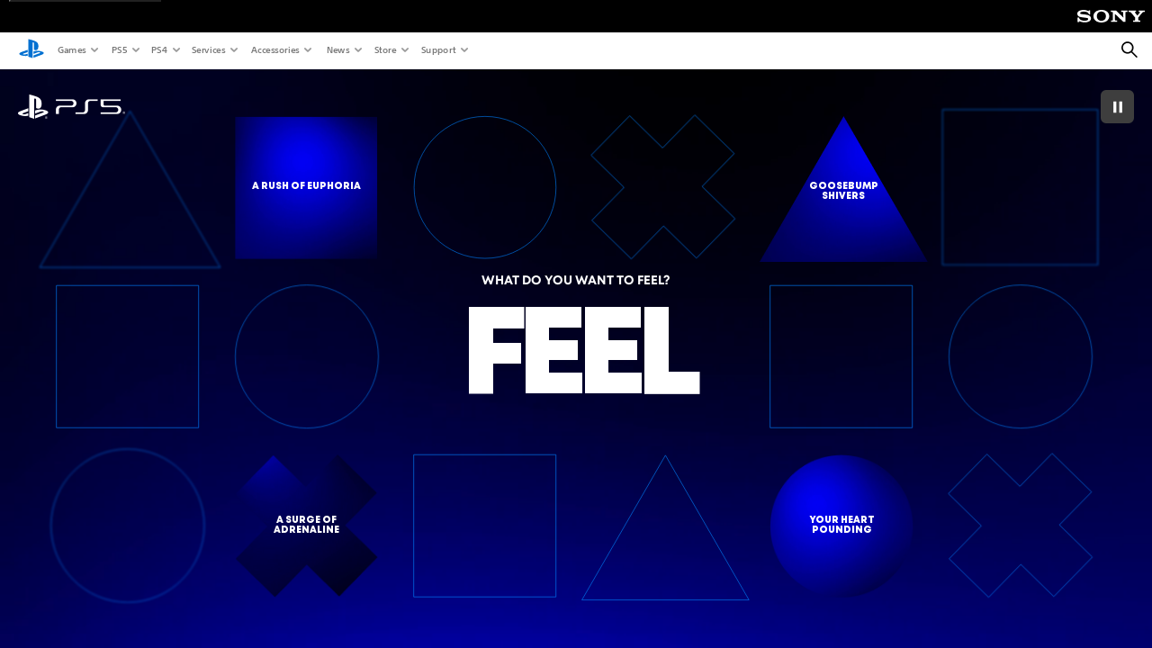

--- FILE ---
content_type: text/html;charset=utf-8
request_url: https://www.playstation.com/en-th/feel-it-now/
body_size: 40050
content:
<!DOCTYPE HTML><html lang="en-TH" xml:lang="en-TH" dir="ltr"><head><title>Feel it now | Choose your adventure and find your next PS5 game (Thailand) </title><meta name="searchtitle" content="Feel it now"/><link rel="preconnect" href="https://static.playstation.com" crossorigin/><link rel="preconnect" href="https://gmedia.playstation.com"/><link rel="dns-prefetch" href="https://static.playstation.com"/><link rel="dns-prefetch" href="https://gmedia.playstation.com"/><link rel="preconnect" href="https://web-toolbar.playstation.com" crossorigin/><link rel="dns-prefetch" href="https://web-toolbar.playstation.com"/><link rel="preconnect" href="https://assets.adobedtm.com" crossorigin/><link rel="dns-prefetch" href="https://assets.adobedtm.com"/><link rel="preconnect" href="https://fast.fonts.net" crossorigin/><link rel="dns-prefetch" href="https://fast.fonts.net"/><link rel="icon" type="image/png" href="https://gmedia.playstation.com/is/image/SIEPDC/ps-logo-favicon?$icon-16-16--t$" sizes="16x16"/><link rel="icon" type="image/png" href="https://gmedia.playstation.com/is/image/SIEPDC/ps-logo-favicon?$icon-32-32--t$" sizes="32x32"/><link rel="icon" type="image/png" href="https://gmedia.playstation.com/is/image/SIEPDC/ps-logo-favicon?$icon-96-96--t$" sizes="96x96"/><link rel="icon" type="image/png" href="https://gmedia.playstation.com/is/image/SIEPDC/ps-logo-favicon?$icon-128-128--t$" sizes="128x128"/><link rel="icon" type="image/png" href="https://gmedia.playstation.com/is/image/SIEPDC/ps-logo-favicon?$icon-196-196--t$" sizes="196x196"/><meta charset="UTF-8"/><meta name="keywords" content="ps5, games, feel, choose, adventure, interactive, experience, finder, search"/><meta name="description" content="Find your next incredible adventure on PS5. Choose what you want to feel, make choices to guide your journey, and discover your perfect game in this interactive PlayStation experience."/><meta name="template" content="general-content"/><meta name="title" content="Feel it now | Choose your adventure and find your next PS5 game"/><meta name="pageType" content="page"/><meta name="image" content="https://www.playstation.com/content/dam/global_pdc/default/default-icon-playstation-shapes-stacked.svg"/><meta name="publish_date_timestamp" content="1710501022646"/><meta property="fb:app_id" content="165670056882577"/><meta property="og:title" content="Feel it now | Choose your adventure and find your next PS5 game"/><meta name="twitter:title" content="Feel it now | Choose your adventure and find your next PS5 game"/><meta property="og:description" content="Find your next incredible adventure on PS5. Choose what you want to feel, make choices to guide your journey, and discover your perfect game in this interactive PlayStation experience."/><meta name="twitter:description" content="Find your next incredible adventure on PS5. Choose what you want to feel, make choices to guide your journey, and discover your perfect game in this interactive PlayStation experience."/><meta property="og:url" content="https://www.playstation.com/en-th/feel-it-now/"/><meta property="og:type" content="game"/><meta property="og:image" content="https://gmedia.playstation.com/is/image/SIEPDC/facebook-shared-social-thumbnail?$facebook$"/><meta property="og:site_name" content="PlayStation"/><meta property="og:locale" content="en-th"/><meta name="twitter:card" content="summary_large_image"/><meta name="twitter:site" content="@PlayStation"/><meta name="twitter:image:src" content="https://gmedia.playstation.com/is/image/SIEPDC/twitter-shared-social-thumbnail?$twitter$"/><meta name="twitter:creator" content="@PlayStation"/><meta name="viewport" content="width=device-width, initial-scale=1.0, viewport-fit=cover"/><meta http-equiv="content-type" content="text/html; charset=UTF-8"/><link rel="canonical" href="https://www.playstation.com/en-th/feel-it-now/"/><meta name="search_id" content="feel-it-now"/><meta name="defaultImage" content="true"/><meta name="google-site-verification" content="jvlMmfTRRTE3uPjvMTN9tBdat6DrAF6_bIxyrSVBisc"/><link rel="alternate" hreflang="th-th" href="https://www.playstation.com/th-th/feel-it-now/"><link rel="alternate" hreflang="en-id" href="https://www.playstation.com/en-id/feel-it-now/"><link rel="alternate" hreflang="zh-hans-hk" href="https://www.playstation.com/zh-hans-hk/feel-it-now/"><link rel="alternate" hreflang="en-hk" href="https://www.playstation.com/en-hk/feel-it-now/"><link rel="alternate" hreflang="zh-hant-hk" href="https://www.playstation.com/zh-hant-hk/feel-it-now/"><link rel="alternate" hreflang="en-sg" href="https://www.playstation.com/en-sg/feel-it-now/"><link rel="alternate" hreflang="en-my" href="https://www.playstation.com/en-my/feel-it-now/"><link rel="alternate" hreflang="en-tw" href="https://www.playstation.com/en-tw/feel-it-now/"><link rel="alternate" hreflang="en-vn" href="https://www.playstation.com/en-vn/feel-it-now/"><link rel="alternate" hreflang="en-ph" href="https://www.playstation.com/en-ph/feel-it-now/"><link rel="alternate" hreflang="en-th" href="https://www.playstation.com/en-th/feel-it-now/"><link rel="alternate" hreflang="zh-hant-tw" href="https://www.playstation.com/zh-hant-tw/feel-it-now/"><link rel="alternate" hreflang="es-ec" href="https://www.playstation.com/es-ec/feel-it-now/"><link rel="alternate" hreflang="es-cr" href="https://www.playstation.com/es-cr/feel-it-now/"><link rel="alternate" hreflang="es-bo" href="https://www.playstation.com/es-bo/feel-it-now/"><link rel="alternate" hreflang="es-co" href="https://www.playstation.com/es-co/feel-it-now/"><link rel="alternate" hreflang="es-ar" href="https://www.playstation.com/es-ar/feel-it-now/"><link rel="alternate" hreflang="fr-ca" href="https://www.playstation.com/fr-ca/feel-it-now/"><link rel="alternate" hreflang="es-gt" href="https://www.playstation.com/es-gt/feel-it-now/"><link rel="alternate" hreflang="es-cl" href="https://www.playstation.com/es-cl/feel-it-now/"><link rel="alternate" hreflang="es-pa" href="https://www.playstation.com/es-pa/feel-it-now/"><link rel="alternate" hreflang="es-hn" href="https://www.playstation.com/es-hn/feel-it-now/"><link rel="alternate" hreflang="es-uy" href="https://www.playstation.com/es-uy/feel-it-now/"><link rel="alternate" hreflang="es-py" href="https://www.playstation.com/es-py/feel-it-now/"><link rel="alternate" hreflang="es-ni" href="https://www.playstation.com/es-ni/feel-it-now/"><link rel="alternate" hreflang="es-pe" href="https://www.playstation.com/es-pe/feel-it-now/"><link rel="alternate" hreflang="es-mx" href="https://www.playstation.com/es-mx/feel-it-now/"><link rel="alternate" hreflang="es-sv" href="https://www.playstation.com/es-sv/feel-it-now/"><link rel="alternate" hreflang="pt-br" href="https://www.playstation.com/pt-br/feel-it-now/"><link rel="alternate" hreflang="en-ca" href="https://www.playstation.com/en-ca/feel-it-now/"><link rel="alternate" hreflang="en-us" href="https://www.playstation.com/en-us/feel-it-now/"><link rel="alternate" hreflang="ar-lb" href="https://www.playstation.com/ar-lb/feel-it-now/"><link rel="alternate" hreflang="en-lb" href="https://www.playstation.com/en-lb/feel-it-now/"><link rel="alternate" hreflang="ar-bh" href="https://www.playstation.com/ar-bh/feel-it-now/"><link rel="alternate" hreflang="en-bh" href="https://www.playstation.com/en-bh/feel-it-now/"><link rel="alternate" hreflang="ar-kw" href="https://www.playstation.com/ar-kw/feel-it-now/"><link rel="alternate" hreflang="en-kw" href="https://www.playstation.com/en-kw/feel-it-now/"><link rel="alternate" hreflang="en-za" href="https://www.playstation.com/en-za/feel-it-now/"><link rel="alternate" hreflang="sl-si" href="https://www.playstation.com/sl-si/feel-it-now/"><link rel="alternate" hreflang="en-si" href="https://www.playstation.com/en-si/feel-it-now/"><link rel="alternate" hreflang="en-tr" href="https://www.playstation.com/en-tr/feel-it-now/"><link rel="alternate" hreflang="tr-tr" href="https://www.playstation.com/tr-tr/feel-it-now/"><link rel="alternate" hreflang="ro-ro" href="https://www.playstation.com/ro-ro/feel-it-now/"><link rel="alternate" hreflang="en-ro" href="https://www.playstation.com/en-ro/feel-it-now/"><link rel="alternate" hreflang="de-at" href="https://www.playstation.com/de-at/feel-it-now/"><link rel="alternate" hreflang="en-se" href="https://www.playstation.com/en-se/feel-it-now/"><link rel="alternate" hreflang="sv-se" href="https://www.playstation.com/sv-se/feel-it-now/"><link rel="alternate" hreflang="fr-be" href="https://www.playstation.com/fr-be/feel-it-now/"><link rel="alternate" hreflang="nl-be" href="https://www.playstation.com/nl-be/feel-it-now/"><link rel="alternate" hreflang="pl-pl" href="https://www.playstation.com/pl-pl/feel-it-now/"><link rel="alternate" hreflang="fr-fr" href="https://www.playstation.com/fr-fr/feel-it-now/"><link rel="alternate" hreflang="en-sk" href="https://www.playstation.com/en-sk/feel-it-now/"><link rel="alternate" hreflang="sk-sk" href="https://www.playstation.com/sk-sk/feel-it-now/"><link rel="alternate" hreflang="de-lu" href="https://www.playstation.com/de-lu/feel-it-now/"><link rel="alternate" hreflang="fr-lu" href="https://www.playstation.com/fr-lu/feel-it-now/"><link rel="alternate" hreflang="fr-ch" href="https://www.playstation.com/fr-ch/feel-it-now/"><link rel="alternate" hreflang="it-ch" href="https://www.playstation.com/it-ch/feel-it-now/"><link rel="alternate" hreflang="de-ch" href="https://www.playstation.com/de-ch/feel-it-now/"><link rel="alternate" hreflang="fi-fi" href="https://www.playstation.com/fi-fi/feel-it-now/"><link rel="alternate" hreflang="en-fi" href="https://www.playstation.com/en-fi/feel-it-now/"><link rel="alternate" hreflang="hu-hu" href="https://www.playstation.com/hu-hu/feel-it-now/"><link rel="alternate" hreflang="en-hu" href="https://www.playstation.com/en-hu/feel-it-now/"><link rel="alternate" hreflang="en-in" href="https://www.playstation.com/en-in/feel-it-now/"><link rel="alternate" hreflang="el-gr" href="https://www.playstation.com/el-gr/feel-it-now/"><link rel="alternate" hreflang="en-gr" href="https://www.playstation.com/en-gr/feel-it-now/"><link rel="alternate" hreflang="da-dk" href="https://www.playstation.com/da-dk/feel-it-now/"><link rel="alternate" hreflang="en-mt" href="https://www.playstation.com/en-mt/feel-it-now/"><link rel="alternate" hreflang="he-il" href="https://www.playstation.com/he-il/feel-it-now/"><link rel="alternate" hreflang="en-il" href="https://www.playstation.com/en-il/feel-it-now/"><link rel="alternate" hreflang="en-nz" href="https://www.playstation.com/en-nz/feel-it-now/"><link rel="alternate" hreflang="en-pl" href="https://www.playstation.com/en-pl/feel-it-now/"><link rel="alternate" hreflang="en-ie" href="https://www.playstation.com/en-ie/feel-it-now/"><link rel="alternate" hreflang="en-cz" href="https://www.playstation.com/en-cz/feel-it-now/"><link rel="alternate" hreflang="en-no" href="https://www.playstation.com/en-no/feel-it-now/"><link rel="alternate" hreflang="no-no" href="https://www.playstation.com/no-no/feel-it-now/"><link rel="alternate" hreflang="en-cy" href="https://www.playstation.com/en-cy/feel-it-now/"><link rel="alternate" hreflang="ar-ae" href="https://www.playstation.com/ar-ae/feel-it-now/"><link rel="alternate" hreflang="en-ae" href="https://www.playstation.com/en-ae/feel-it-now/"><link rel="alternate" hreflang="en-hr" href="https://www.playstation.com/en-hr/feel-it-now/"><link rel="alternate" hreflang="hr-hr" href="https://www.playstation.com/hr-hr/feel-it-now/"><link rel="alternate" hreflang="ar-sa" href="https://www.playstation.com/ar-sa/feel-it-now/"><link rel="alternate" hreflang="en-sa" href="https://www.playstation.com/en-sa/feel-it-now/"><link rel="alternate" hreflang="en-dk" href="https://www.playstation.com/en-dk/feel-it-now/"><link rel="alternate" hreflang="ar-om" href="https://www.playstation.com/ar-om/feel-it-now/"><link rel="alternate" hreflang="en-om" href="https://www.playstation.com/en-om/feel-it-now/"><link rel="alternate" hreflang="bg-bg" href="https://www.playstation.com/bg-bg/feel-it-now/"><link rel="alternate" hreflang="en-bg" href="https://www.playstation.com/en-bg/feel-it-now/"><link rel="alternate" hreflang="ar-qa" href="https://www.playstation.com/ar-qa/feel-it-now/"><link rel="alternate" hreflang="en-qa" href="https://www.playstation.com/en-qa/feel-it-now/"><link rel="alternate" hreflang="en-gb" href="https://www.playstation.com/en-gb/feel-it-now/"><link rel="alternate" hreflang="en-au" href="https://www.playstation.com/en-au/feel-it-now/"><link rel="alternate" hreflang="cs-cz" href="https://www.playstation.com/cs-cz/feel-it-now/"><link rel="alternate" hreflang="pt-pt" href="https://www.playstation.com/pt-pt/feel-it-now/"><link rel="alternate" hreflang="es-es" href="https://www.playstation.com/es-es/feel-it-now/"><link rel="alternate" hreflang="it-it" href="https://www.playstation.com/it-it/feel-it-now/"><link rel="alternate" hreflang="ru-ua" href="https://www.playstation.com/ru-ua/feel-it-now/"><link rel="alternate" hreflang="uk-ua" href="https://www.playstation.com/uk-ua/feel-it-now/"><link rel="alternate" hreflang="sr-rs" href="https://www.playstation.com/sr-rs/feel-it-now/"><link rel="alternate" hreflang="de-de" href="https://www.playstation.com/de-de/feel-it-now/"><link rel="alternate" hreflang="nl-nl" href="https://www.playstation.com/nl-nl/feel-it-now/"><link rel="alternate" hreflang="en-is" href="https://www.playstation.com/en-is/feel-it-now/"><link rel="alternate" href="https://www.playstation.com/country-selector/index.html" hreflang="x-default"/><link rel="preload" as="style" href="https://static.playstation.com/font-stack/v1/css/font-all.css"/><link rel="stylesheet" href="https://static.playstation.com/font-stack/v1/css/font-all.css"/><link rel="preload" as="style" href="https://static.playstation.com/font-stack/v1/css/font-sst-condensed.css"/><link rel="stylesheet" href="https://static.playstation.com/font-stack/v1/css/font-sst-condensed.css"/><script id="targetSegments" type="application/json"> [{"id":0,"name":"5F71962D"},{"id":1,"name":"B6123318"},{"id":2,"name":"2024B0F4"},{"id":3,"name":"5B5A825F"},{"id":4,"name":"084F335C"},{"id":5,"name":"7F4803CA"},{"id":6,"name":"98F02ECD"},{"id":7,"name":"274AF896"},{"id":8,"name":"B92E6D35"},{"id":9,"name":"0DE4522D"},{"id":10,"name":"7B27409A"},{"id":11,"name":"CC6C2C23"},{"id":12,"name":"FAF10240"},{"id":13,"name":"8DF632D6"},{"id":14,"name":"14FF636C"},{"id":15,"name":"63F853FA"},{"id":16,"name":"FD9CC659"},{"id":17,"name":"8A9BF6CF"},{"id":18,"name":"1392A775"},{"id":19,"name":"649597E3"},{"id":20,"name":"0D0CF3E2"},{"id":21,"name":"EBF6AFE3"},{"id":22,"name":"72FFFE59"},{"id":23,"name":"9B9C5B6C"},{"id":24,"name":"05F8CECF"},{"id":25,"name":"FF94F2AD"},{"id":26,"name":"8893C23B"},{"id":27,"name":"119A9381"},{"id":28,"name":"669DA317"},{"id":29,"name":"C051793C"},{"id":30,"name":"2932DC09"},{"id":31,"name":"5E35EC9F"},{"id":32,"name":"5445284C"},{"id":33,"name":"EFF71E5B"},{"id":34,"name":"234218DA"},{"id":35,"name":"BD268D79"},{"id":36,"name":"242FDCC3"},{"id":37,"name":"CA21BDEF"},{"id":38,"name":"5328EC55"},{"id":39,"name":"01F97F77"},{"id":40,"name":"F6EC2F1A"},{"id":41,"name":"76FE4FE1"},{"id":42,"name":"E89ADA42"},{"id":43,"name":"1F8F8A2F"},{"id":44,"name":"5BBEF5AB"},{"id":45,"name":"C5DA6008"},{"id":46,"name":"2CB9C53D"},{"id":47,"name":"B2DD509E"}] </script><link rel="preload" as="style" href="/etc.clientlibs/global_pdc/clientlibs/auto-clientlibs/pdc.vendor.min.b15b2d0dd1b144f1f2cd1682e6936d8a.css" type="text/css"><link rel="stylesheet" href="/etc.clientlibs/global_pdc/clientlibs/auto-clientlibs/pdc.vendor.min.b15b2d0dd1b144f1f2cd1682e6936d8a.css" type="text/css"><link rel="preload" as="style" href="/etc.clientlibs/global_pdc/clientlibs/clientlibs-jetstream.min.4750a11fc94c6ad70f19b38e12310826.css" type="text/css"><link rel="stylesheet" href="/etc.clientlibs/global_pdc/clientlibs/clientlibs-jetstream.min.4750a11fc94c6ad70f19b38e12310826.css" type="text/css"><link rel="preload" as="style" href="/etc.clientlibs/global_pdc/clientlibs/auto-clientlibs/pdc.designkit.min.5371e17736458cf688e8e6a01ea20105.css" type="text/css"><link rel="stylesheet" href="/etc.clientlibs/global_pdc/clientlibs/auto-clientlibs/pdc.designkit.min.5371e17736458cf688e8e6a01ea20105.css" type="text/css"><script type="text/javascript" src="/etc.clientlibs/global_pdc/clientlibs/auto-clientlibs/pdc.jquery.min.cf2fbbf84281d9ecbffb4993203d543b.js"></script><script type="text/javascript" src="/etc.clientlibs/global_pdc/clientlibs/auto-clientlibs/pdc.prelaunch.min.a35fed6b2a46c7bf198392dca6ea93c1.js"></script><script src="//assets.adobedtm.com/3dc13bcabc29/e1d3c7e41fac/launch-c1f03f5b4bc6.min.js"></script><script type="text/javascript" src="/etc.clientlibs/global_pdc/clientlibs/auto-clientlibs/pdc.vendor.min.2dda815ad00141feb831600b777f8e2c.js" defer></script><script type="text/javascript" src="/etc.clientlibs/global_pdc/clientlibs/clientlibs-inaemvendor.min.d4f3a73ec26bc58fabfbfd7f152bf9a1.js" defer></script><script> window.schema_highlighter = { accountId: "Sony", outputCache: true }; </script><script async src="https://cdn.schemaapp.com/javascript/highlight.js"></script><link rel="stylesheet" href="/content/dam/global_pdc/en/hardware/ps5/channel-specific-content/pdc/2024/ps5-feel-a-new-real/y9/y9-find-your-feeling-ps5-ps-vr2/css/app.css" type="text/css"/><meta name="wca-ssr-version" content="3.38.1-1.0"/><meta name="wca-locale" content="en-TH"/><meta name="wca-theme" content="light"/><script id="wca-config-overrides" type="application/json"> {"feature":{"oneTrustNoticeEnabled":true},"client":{"webCheckout":{"unifiedCartEnabled":true}}}</script><link rel="preconnect" href="https://static.playstation.com" crossorigin><link rel="dns-prefetch" href="https://static.playstation.com"><link rel="preconnect" href="https://web.np.playstation.com/api/graphql/v1"><link rel="dns-prefetch" href="https://web.np.playstation.com/api/graphql/v1"><link rel="preconnect" href="https://image.api.playstation.com" crossorigin><link rel="dns-prefetch" href="https://image.api.playstation.com"><link rel="dns-prefetch" href="https://checkout.playstation.com"><link rel="preconnect" href="https://cdn.cookielaw.org" crossorigin><link rel="dns-prefetch" href="https://cdn.cookielaw.org"><link rel="stylesheet" href="https://static.playstation.com/base-styles/v0/psw-styles.css"/><script id="wca-config" type="application/json"> {"env":"production","name":"@sie-private/web-commerce-anywhere","version":"3.38.1-1.0","gitBranch":"default-branch","gitSha":"24bb1e7a8b48bc7eb1fadfe2e23fd6c46a9e5713","psnAppVersion":"@sie-private/web-commerce-anywhere/3.38.1-1.0-24bb1e7a8b48bc7eb1fadfe2e23fd6c46a9e5713","isoenv":"psnnp/np","client":{"downloadHref":"https://library.playstation.com/recently-purchased","activateConsoleHref":"https://id.sonyentertainmentnetwork.com/id/management_ca/#/p/device_management","wishlistHref":"https://library.playstation.com/wishlist","webStore":{"origin":"https://store.playstation.com"},"cookieMonster":{"origin":"https://id.sonyentertainmentnetwork.com"},"productUrlSchema":"https://store.playstation.com/{locale}/product/{productId}","evidon":{"origin":"https://c.evidon.com"},"oneTrust":{"origin":"https://cdn.cookielaw.org"},"publicPath":"https://static.playstation.com/wca/v2/","manifest":{"src":{"core":{"js":["https://static.playstation.com/wca/v2/js/common.d9ef208fe1895fc702e3.js","https://static.playstation.com/wca/v2/js/ui-components.aac961be3474d7bb0f4d.js","https://static.playstation.com/wca/v2/js/main.c1fef32da341f2b6b0af.js","https://static.playstation.com/wca/v2/js/network.337266fc67495b7c257b.js","https://static.playstation.com/wca/v2/js/telemetry.6ec00fd5b9ec4ab72f9c.js","https://static.playstation.com/wca/v2/js/ui-framework.b63e4dd729e6360e79ce.js"],"css":[]},"addOns":{"js":["https://static.playstation.com/wca/v2/js/addOns.329b0b20c948f501210c.js"],"css":[]},"compatibilityNotices":{"js":["https://static.playstation.com/wca/v2/js/compatibilityNotices.4bad176cfd2848a2d681.js"],"css":[]},"contentRating":{"js":["https://static.playstation.com/wca/v2/js/contentRating.75650c0b94313f32fd06.js"],"css":[]},"ctaWithPrice":{},"footer":{"js":["https://static.playstation.com/wca/v2/js/footer.1743da32ab5a7c3c6139.js"],"css":[]},"friendsWhoPlay":{"js":["https://static.playstation.com/wca/v2/js/friendsWhoPlay.e8897ef5f4510737fc4e.js"],"css":[]},"gameBackgroundImage":{"js":["https://static.playstation.com/wca/v2/js/gameBackgroundImage.0e94ab9e2655d6d6dc0d.js"],"css":[]},"gameInfo":{"js":["https://static.playstation.com/wca/v2/js/gameInfo.069a7f4d6317e618f13e.js"],"css":[]},"gameOverview":{},"gameTitle":{"js":["https://static.playstation.com/wca/v2/js/gameTitle.5a104794d5281ef18414.js"],"css":[]},"legalText":{"js":["https://static.playstation.com/wca/v2/js/legalText.dfcacc708e696eb24e8d.js"],"css":[]},"upsell":{"js":["https://static.playstation.com/wca/v2/js/upsell.b6bbd1e97800364f9a38.js"],"css":[]},"accessibilityFeatures":{"js":["https://static.playstation.com/wca/v2/js/accessibilityFeatures.0d09b51209a6323f5657.js"],"css":[]},"mediaCarousel":{"js":["https://static.playstation.com/wca/v2/js/mediaCarousel.9b57948b2c02a0c26873.js"],"css":[]},"physicalProductMetadata":{"js":["https://static.playstation.com/wca/v2/js/physicalProductMetadata.7726a1be95f3a3d542f4.js"],"css":[]},"starRating":{"js":["https://static.playstation.com/wca/v2/js/starRating.00f55df96631007e37b9.js"],"css":[]},"tierDiscountBadge":{"js":["https://static.playstation.com/wca/v2/js/tierDiscountBadge.fb7a86fadc03605381b0.js"],"css":[]},"tierSelector":{"js":["https://static.playstation.com/wca/v2/js/tierSelector.7a9fb1014dcc5fe4a32e.js"],"css":[]},"tierSelectorFull":{"js":["https://static.playstation.com/wca/v2/js/tierSelectorFull.45c68dc1e41dff76f83c.js"],"css":[]}},"gensen":{"ar-ae":"https://static.playstation.com/wca/v2/gensen/ar-ae.7a47a09c.json","en-us":"https://static.playstation.com/wca/v2/gensen/en-us.b7eb197f.json","en-gb":"https://static.playstation.com/wca/v2/gensen/en-gb.11e880ea.json","bg-bg":"https://static.playstation.com/wca/v2/gensen/bg-bg.3f3762ee.json","cs-cz":"https://static.playstation.com/wca/v2/gensen/cs-cz.51dc4b11.json","da-dk":"https://static.playstation.com/wca/v2/gensen/da-dk.d284f326.json","de-de":"https://static.playstation.com/wca/v2/gensen/de-de.060eba4d.json","el-gr":"https://static.playstation.com/wca/v2/gensen/el-gr.c677e162.json","es-419":"https://static.playstation.com/wca/v2/gensen/es-419.0ddabf01.json","es-es":"https://static.playstation.com/wca/v2/gensen/es-es.23a479e4.json","fi-fi":"https://static.playstation.com/wca/v2/gensen/fi-fi.3d838c57.json","fr-ca":"https://static.playstation.com/wca/v2/gensen/fr-ca.bacd9c22.json","fr-fr":"https://static.playstation.com/wca/v2/gensen/fr-fr.50c5b0f0.json","he-il":"https://static.playstation.com/wca/v2/gensen/he-il.874e60f9.json","hr-hr":"https://static.playstation.com/wca/v2/gensen/hr-hr.867fccb0.json","hu-hu":"https://static.playstation.com/wca/v2/gensen/hu-hu.b26619ab.json","id-id":"https://static.playstation.com/wca/v2/gensen/id-id.8e1106e3.json","it-it":"https://static.playstation.com/wca/v2/gensen/it-it.46300acd.json","ja-jp":"https://static.playstation.com/wca/v2/gensen/ja-jp.1d2d9893.json","ko-kr":"https://static.playstation.com/wca/v2/gensen/ko-kr.23033b2b.json","nl-nl":"https://static.playstation.com/wca/v2/gensen/nl-nl.ef75e762.json","no-no":"https://static.playstation.com/wca/v2/gensen/no-no.b8149367.json","pl-pl":"https://static.playstation.com/wca/v2/gensen/pl-pl.e38a45ad.json","pt-br":"https://static.playstation.com/wca/v2/gensen/pt-br.259d7c1c.json","pt-pt":"https://static.playstation.com/wca/v2/gensen/pt-pt.e97edb5a.json","ro-ro":"https://static.playstation.com/wca/v2/gensen/ro-ro.1c8fa435.json","ru-ru":"https://static.playstation.com/wca/v2/gensen/ru-ru.058fb043.json","sk-sk":"https://static.playstation.com/wca/v2/gensen/sk-sk.f30b3446.json","sl-si":"https://static.playstation.com/wca/v2/gensen/sl-si.3477a66f.json","sr-rs":"https://static.playstation.com/wca/v2/gensen/sr-rs.059fe81c.json","sv-se":"https://static.playstation.com/wca/v2/gensen/sv-se.fcc973d1.json","th-th":"https://static.playstation.com/wca/v2/gensen/th-th.fbf42ee1.json","tr-tr":"https://static.playstation.com/wca/v2/gensen/tr-tr.b3176ac0.json","uk-ua":"https://static.playstation.com/wca/v2/gensen/uk-ua.c029e357.json","vi-vn":"https://static.playstation.com/wca/v2/gensen/vi-vn.6258b0e1.json","zh-hans":"https://static.playstation.com/wca/v2/gensen/zh-hans.a739e2f3.json","zh-hant":"https://static.playstation.com/wca/v2/gensen/zh-hant.cba414d8.json","zz-zz":"https://static.playstation.com/wca/v2/gensen/zz-zz.faa6b36f.json"}},"session":{"isSignedInCookie":"isSignedIn"},"webCheckout":{"name":"embeddedcart","clientId":"2dec2b13-57dc-4966-8294-6df0d627e109","origin":"https://checkout.playstation.com","loadTimeout":30000,"unifiedCartEnabled":false},"webCommerceAnywhere":{"origin":"https://web-commerce-anywhere.playstation.com"}},"staticAsset":{"iconOrigin":"https://static.playstation.com/icons/v0/","imageOrigin":"https://static.playstation.com/images/v0/","imageManagerOrigin":"https://image.api.playstation.com","fontsMain":"https://static.playstation.com/font-stack/v1/css/font-all-no-italic.css","stylesMain":"https://static.playstation.com/base-styles/v0/psw-styles.css"},"feature":{"queryWhitelist":true,"telemetryReporting":true,"enableUpsellCtas":true,"enableWishlistCta":true,"telemetrySamplingThreshold":10,"evidonNoticeEnabled":false,"enableEvidonScript":false,"oneTrustNoticeEnabled":true,"enableOneTrustScript":true,"enableBundling":false,"enableTierSelectorFull":false,"enableDynamicBenefitList":false},"service":{"gql":{"origin":"https://web.np.playstation.com/api/graphql/v1"},"sbahn":{"proxyUrl":null}}} </script><script defer crossorigin src="https://static.playstation.com/wca/v2/js/common.d9ef208fe1895fc702e3.js" type="application/javascript"></script><script defer crossorigin src="https://static.playstation.com/wca/v2/js/ui-components.aac961be3474d7bb0f4d.js" type="application/javascript"></script><script defer crossorigin src="https://static.playstation.com/wca/v2/js/main.c1fef32da341f2b6b0af.js" type="application/javascript"></script><script defer crossorigin src="https://static.playstation.com/wca/v2/js/network.337266fc67495b7c257b.js" type="application/javascript"></script><script defer crossorigin src="https://static.playstation.com/wca/v2/js/telemetry.6ec00fd5b9ec4ab72f9c.js" type="application/javascript"></script><script defer crossorigin src="https://static.playstation.com/wca/v2/js/ui-framework.b63e4dd729e6360e79ce.js" type="application/javascript"></script><script type="application/ld+json"> {"@context":"https://schema.org","@type":"BreadcrumbList","itemListElement":[{"@type":"ListItem","position":1,"name":"Home","item":"https://www.playstation.com/en-th/"},{"@type":"ListItem","position":2,"name":"Feel it now"}]} </script></head><body class="basepage page basicpage" data-template="general-content" data-region="APAC" data-locale="en-th" data-mercury-locale="ja" data-page-category="Other" data-age-gate-type="DOB" data-date-format="dd/MM/YYYY" data-age-threshold="18" data-cookie-timeout="30" data-base-io-url="https://io.playstation.com" data-wc-api="https://web-commerce-anywhere.playstation.com" data-arkham-api="https://web.np.playstation.com" data-store-disabled="true" data-store-lang="en" data-store-locale="th" data-advanced-age-gate="false" data-rating-age-threshold="0" data-auto-trigger-gated-page="false" data-sf-custom-domain="https://sie-calypso.my.salesforce.com" data-sf-env-1="https://ps-support.playstation.com" data-sf-env-2="https://service.force.com" data-sf-id="00D3h00000669Bv" data-sf-base-live-agent-content-url="https://c.la1-core1.sfdc-8tgtt5.salesforceliveagent.com/content" data-sf-base-live-agent-url="https://d.la1-core1.sfdc-8tgtt5.salesforceliveagent.com/chat" data-run-mode="publish"><script src="/etc.clientlibs/global_pdc/clientlibs/auto-clientlibs/pdc.preload.min.47fdd998d6a731f86470a1b08314e103.js"></script><section id="shared-nav-root"><div id="shared-nav-container"><header id="shared-nav"><div id='sb-social-toolbar-root'></div></header></div></section><section id="jetstream-tertiary-nav"><div class="tertiary-container"><div class="tertiary-container-inner"><span class="tertiary-logo"><span class="tertiary-logo-content"><a class="tertiary-logo__image" href="/en-th/ps5/" data-track="{&quot;eventInfo&quot;: { &quot;eventAction&quot;: &quot;click&quot;, &quot;eventName&quot;: &quot;select subnav&quot; }, &quot;attributes&quot;: { &quot;moduleName&quot;: &quot;subnav&quot;, &quot;label&quot;: &quot;&quot;, &quot;assetName&quot;: &quot;ps5-black-badge-01-en-11sep20&quot;, &quot;elementType&quot;: &quot;button&quot;, &quot;position&quot;: &quot;&quot;, &quot;userActionFlag&quot;: true } }"><figure><picture class=" lozad" data-alt="PS5 logo"><source srcset="https://gmedia.playstation.com/is/image/SIEPDC/ps5-black-badge-01-en-11sep20?$400px--t$" media="(min-width: 768px)"/><source srcset="https://gmedia.playstation.com/is/image/SIEPDC/ps5-black-badge-01-en-11sep20?$200px--t$" media="(min-width: 320px)"/><noscript><img itemprop="contentUrl" src="https://gmedia.playstation.com/is/image/SIEPDC/ps5-black-badge-01-en-11sep20?$native--t$" alt="PS5 logo"/></noscript></picture></figure></a></span></span><div class="tertiary-carousels"><div class="carousel__overlay carousel__overlay--prev hide"><button class="carousel__button carousel__button--prev hide" id="prev-button" aria-label="Previous page"></button></div><ul class="carousel-tertiary-tabs" id="tertiary-menu-toggle"><li class="tertiary-tab"><a class="tertiary-tab__link " href="/en-th/ps5/games/" data-track="{ &quot;eventInfo&quot;: { &quot;eventAction&quot;: &quot;click&quot;, &quot;eventName&quot;: &quot;select subnav&quot; }, &quot;attributes&quot;: { &quot;moduleName&quot;: &quot;subnav&quot;, &quot;label&quot;: &quot;Games&quot;, &quot;assetName&quot;: &quot;empty&quot;, &quot;elementType&quot;: &quot;button&quot;, &quot;position&quot;: &quot;1&quot;, &quot;userActionFlag&quot;: true } }">Games</a></li><li class="tertiary-tab"><a class="tertiary-tab__link " href="/en-th/accessories/" data-track="{ &quot;eventInfo&quot;: { &quot;eventAction&quot;: &quot;click&quot;, &quot;eventName&quot;: &quot;select subnav&quot; }, &quot;attributes&quot;: { &quot;moduleName&quot;: &quot;subnav&quot;, &quot;label&quot;: &quot;Accessories&quot;, &quot;assetName&quot;: &quot;empty&quot;, &quot;elementType&quot;: &quot;button&quot;, &quot;position&quot;: &quot;2&quot;, &quot;userActionFlag&quot;: true } }">Accessories</a></li><li class="tertiary-tab"><a class="tertiary-tab__link " href="/en-th/ps5/ps5-features/" data-track="{ &quot;eventInfo&quot;: { &quot;eventAction&quot;: &quot;click&quot;, &quot;eventName&quot;: &quot;select subnav&quot; }, &quot;attributes&quot;: { &quot;moduleName&quot;: &quot;subnav&quot;, &quot;label&quot;: &quot;More features&quot;, &quot;assetName&quot;: &quot;empty&quot;, &quot;elementType&quot;: &quot;button&quot;, &quot;position&quot;: &quot;3&quot;, &quot;userActionFlag&quot;: true } }">More features</a></li><li class="tertiary-tab"><a class="tertiary-tab__link " href="/en-th/ps5/ps5-entertainment/" data-track="{ &quot;eventInfo&quot;: { &quot;eventAction&quot;: &quot;click&quot;, &quot;eventName&quot;: &quot;select subnav&quot; }, &quot;attributes&quot;: { &quot;moduleName&quot;: &quot;subnav&quot;, &quot;label&quot;: &quot;Entertainment&quot;, &quot;assetName&quot;: &quot;empty&quot;, &quot;elementType&quot;: &quot;button&quot;, &quot;position&quot;: &quot;4&quot;, &quot;userActionFlag&quot;: true } }">Entertainment</a></li></ul><div class="carousel__overlay carousel__overlay--next hide"><button class="carousel__button carousel__button--next" id="next-button" aria-label="Next page"></button></div></div></div></div><!-- ./Jetstream tertiary nav HTML End--></section><div class="root"><div class="gdk root container responsivegrid" id="gdk__content"><div id="container-1b3f3eab5c" class=" cmp-container"><div class="root"><div class="gdk root container responsivegrid"><div id="container-90193badd9" class=" cmp-container"><div class="section"><section class="gpdc-section theme--light bbf-data-ref " data-custom="ps5"><div><div class="contentgrid"><div class="content-grid layout__1--a " data-custom="prompt"><div class="box "><div class="body-text-block txt-block-paragraph"><div class="txt-block-paragraph text-align@mobile--left text-align@tablet-large--left text-align@desktop--left accessory-icon--horizontal txt-block--primary-color" data-ol-order-start="1"><div class="txt-block__paragraph"><p class="txt-style-base">What do you want to feel?</p></div></div></div></div></div></div><div class="contentgrid"><div class="content-grid layout__1--a " data-custom="0"><div class="box "><div class="body-text-block txt-block-paragraph"><div class="txt-block-paragraph text-align@mobile--left text-align@tablet-large--left text-align@desktop--left accessory-icon--horizontal txt-block--primary-color" data-ol-order-start="1"><div class="txt-block__paragraph"><p class="txt-style-base">FEEL</p></div></div></div></div></div></div><div class="contentgrid"><div class="content-grid layout__1--a " data-custom="1"><div class="box "><div class="body-text-block txt-block-paragraph"><div class="txt-block-paragraph text-align@mobile--left text-align@tablet-large--left text-align@desktop--left accessory-icon--horizontal txt-block--primary-color" data-ol-order-start="1"><div class="txt-block__paragraph"><p class="txt-style-base">a surge of adrenaline</p></div></div></div><div class="body-text-block txt-block-paragraph"><div class="txt-block-paragraph text-align@mobile--left text-align@tablet-large--left text-align@desktop--left accessory-icon--horizontal txt-block--primary-color" data-ol-order-start="1"><div class="txt-block__paragraph"><p class="txt-style-base">goosebump shivers</p></div></div></div><div class="body-text-block txt-block-paragraph"><div class="txt-block-paragraph text-align@mobile--left text-align@tablet-large--left text-align@desktop--left accessory-icon--horizontal txt-block--primary-color" data-ol-order-start="1"><div class="txt-block__paragraph"><p class="txt-style-base">a rush of euphoria</p></div></div></div><div class="body-text-block txt-block-paragraph"><div class="txt-block-paragraph text-align@mobile--left text-align@tablet-large--left text-align@desktop--left accessory-icon--horizontal txt-block--primary-color" data-ol-order-start="1"><div class="txt-block__paragraph"><p class="txt-style-base">your heart pounding</p></div></div></div></div></div></div><div class="contentgrid"><div class="content-grid layout__1--a " data-custom="1|0"><div class="box "><div class="body-text-block txt-block-paragraph"><div class="txt-block-paragraph text-align@mobile--left text-align@tablet-large--left text-align@desktop--left accessory-icon--horizontal txt-block--primary-color" data-ol-order-start="1" data-custom="circle"><div class="txt-block__paragraph"><p class="txt-style-base">as you creep through an infected world</p></div></div></div><div class="body-text-block txt-block-paragraph"><div class="txt-block-paragraph text-align@mobile--left text-align@tablet-large--left text-align@desktop--left accessory-icon--horizontal txt-block--primary-color" data-ol-order-start="1" data-custom="triangle"><div class="txt-block__paragraph"><p class="txt-style-base">as you reach for your weapon</p></div></div></div></div></div></div><div class="contentgrid"><div class="content-grid layout__1--a " data-custom="1|1"><div class="box "><div class="body-text-block txt-block-paragraph"><div class="txt-block-paragraph text-align@mobile--left text-align@tablet-large--left text-align@desktop--left accessory-icon--horizontal txt-block--primary-color" data-ol-order-start="1" data-custom="square"><div class="txt-block__paragraph"><p class="txt-style-base">as a super hero shoots webs</p></div></div></div><div class="body-text-block txt-block-paragraph"><div class="txt-block-paragraph text-align@mobile--left text-align@tablet-large--left text-align@desktop--left accessory-icon--horizontal txt-block--primary-color" data-ol-order-start="1" data-custom="triangle"><div class="txt-block__paragraph"><p class="txt-style-base">as you step onto the pitch</p></div></div></div></div></div></div><div class="contentgrid"><div class="content-grid layout__1--a " data-custom="1|2"><div class="box "><div class="body-text-block txt-block-paragraph"><div class="txt-block-paragraph text-align@mobile--left text-align@tablet-large--left text-align@desktop--left accessory-icon--horizontal txt-block--primary-color" data-ol-order-start="1" data-custom="circle"><div class="txt-block__paragraph"><p class="txt-style-base">as you whoosh down a slide</p></div></div></div><div class="body-text-block txt-block-paragraph"><div class="txt-block-paragraph text-align@mobile--left text-align@tablet-large--left text-align@desktop--left accessory-icon--horizontal txt-block--primary-color" data-ol-order-start="1" data-custom="cross"><div class="txt-block__paragraph"><p class="txt-style-base">as you glide up high</p></div></div></div></div></div></div><div class="contentgrid"><div class="content-grid layout__1--a " data-custom="1|3"><div class="box "><div class="body-text-block txt-block-paragraph"><div class="txt-block-paragraph text-align@mobile--left text-align@tablet-large--left text-align@desktop--left accessory-icon--horizontal txt-block--primary-color" data-ol-order-start="1" data-custom="circle"><div class="txt-block__paragraph"><p class="txt-style-base">as you enter the fight</p></div></div></div><div class="body-text-block txt-block-paragraph"><div class="txt-block-paragraph text-align@mobile--left text-align@tablet-large--left text-align@desktop--left accessory-icon--horizontal txt-block--primary-color" data-ol-order-start="1" data-custom="square"><div class="txt-block__paragraph"><p class="txt-style-base">as you rush into battle</p></div></div></div></div></div></div><div class="contentgrid"><div class="content-grid layout__1--a " data-custom="1|0|0"><div class="box "><div class="body-text-block txt-block-paragraph"><div class="txt-block-paragraph text-align@mobile--left text-align@tablet-large--left text-align@desktop--left accessory-icon--horizontal txt-block--primary-color" data-ol-order-start="1" data-custom="cross"><div class="txt-block__paragraph"><p class="txt-style-base">thunder rumbles all around</p></div></div></div><div class="body-text-block txt-block-paragraph"><div class="txt-block-paragraph text-align@mobile--left text-align@tablet-large--left text-align@desktop--left accessory-icon--horizontal txt-block--primary-color" data-ol-order-start="1" data-custom="triangle"><div class="txt-block__paragraph"><p class="txt-style-base">face a Bloater's attack</p></div></div></div></div></div></div><div class="contentgrid"><div class="content-grid layout__1--a " data-custom="1|0|1"><div class="box "><div class="body-text-block txt-block-paragraph"><div class="txt-block-paragraph text-align@mobile--left text-align@tablet-large--left text-align@desktop--left accessory-icon--horizontal txt-block--primary-color" data-ol-order-start="1" data-custom="circle"><div class="txt-block__paragraph"><p class="txt-style-base">sense Valkyries swoop</p></div></div></div><div class="body-text-block txt-block-paragraph"><div class="txt-block-paragraph text-align@mobile--left text-align@tablet-large--left text-align@desktop--left accessory-icon--horizontal txt-block--primary-color" data-ol-order-start="1" data-custom="cross"><div class="txt-block__paragraph"><p class="txt-style-base">hear metal slice the air</p></div></div></div></div></div></div><div class="contentgrid"><div class="content-grid layout__1--a " data-custom="1|1|0"><div class="box "><div class="body-text-block txt-block-paragraph"><div class="txt-block-paragraph text-align@mobile--left text-align@tablet-large--left text-align@desktop--left mrvl accessory-icon--horizontal txt-block--primary-color" data-ol-order-start="1" data-custom="triangle"><div class="txt-block__paragraph"><p class="txt-style-base">swings between skyscrapers</p></div></div></div><div class="body-text-block txt-block-paragraph"><div class="txt-block-paragraph text-align@mobile--left text-align@tablet-large--left text-align@desktop--left mrvl accessory-icon--horizontal txt-block--primary-color" data-ol-order-start="1" data-custom="cross"><div class="txt-block__paragraph"><p class="txt-style-base">soars above the Hudson River</p></div></div></div></div></div></div><div class="contentgrid"><div class="content-grid layout__1--a " data-custom="1|1|1"><div class="box "><div class="body-text-block txt-block-paragraph"><div class="txt-block-paragraph text-align@mobile--left text-align@tablet-large--left text-align@desktop--left accessory-icon--horizontal txt-block--primary-color" data-ol-order-start="1" data-custom="cross"><div class="txt-block__paragraph"><p class="txt-style-base">nail a through-ball</p></div></div></div><div class="body-text-block txt-block-paragraph"><div class="txt-block-paragraph text-align@mobile--left text-align@tablet-large--left text-align@desktop--left accessory-icon--horizontal txt-block--primary-color" data-ol-order-start="1" data-custom="square"><div class="txt-block__paragraph"><p class="txt-style-base">smash a flying volley</p></div></div></div></div></div></div><div class="contentgrid"><div class="content-grid layout__1--a " data-custom="1|2|0"><div class="box "><div class="body-text-block txt-block-paragraph"><div class="txt-block-paragraph text-align@mobile--left text-align@tablet-large--left text-align@desktop--left accessory-icon--horizontal txt-block--primary-color" data-ol-order-start="1" data-custom="square"><div class="txt-block__paragraph"><p class="txt-style-base">land in a magical frozen world</p></div></div></div><div class="body-text-block txt-block-paragraph"><div class="txt-block-paragraph text-align@mobile--left text-align@tablet-large--left text-align@desktop--left accessory-icon--horizontal txt-block--primary-color" data-ol-order-start="1" data-custom="cross"><div class="txt-block__paragraph"><p class="txt-style-base">somersault into a sapphire ocean</p></div></div></div></div></div></div><div class="contentgrid"><div class="content-grid layout__1--a " data-custom="1|2|1"><div class="box "><div class="body-text-block txt-block-paragraph"><div class="txt-block-paragraph text-align@mobile--left text-align@tablet-large--left text-align@desktop--left accessory-icon--horizontal txt-block--primary-color" data-ol-order-start="1" data-custom="circle"><div class="txt-block__paragraph"><p class="txt-style-base">soar across the Western Frontier</p></div></div></div><div class="body-text-block txt-block-paragraph"><div class="txt-block-paragraph text-align@mobile--left text-align@tablet-large--left text-align@desktop--left accessory-icon--horizontal txt-block--primary-color" data-ol-order-start="1" data-custom="square"><div class="txt-block__paragraph"><p class="txt-style-base">hear the call of the wild</p></div></div></div></div></div></div><div class="contentgrid"><div class="content-grid layout__1--a " data-custom="1|3|0"><div class="box "><div class="body-text-block txt-block-paragraph"><div class="txt-block-paragraph text-align@mobile--left text-align@tablet-large--left text-align@desktop--left accessory-icon--horizontal txt-block--primary-color" data-ol-order-start="1" data-custom="circle"><div class="txt-block__paragraph"><p class="txt-style-base">crushing your opponent’s chest</p></div></div></div><div class="body-text-block txt-block-paragraph"><div class="txt-block-paragraph text-align@mobile--left text-align@tablet-large--left text-align@desktop--left accessory-icon--horizontal txt-block--primary-color" data-ol-order-start="1" data-custom="triangle"><div class="txt-block__paragraph"><p class="txt-style-base">activate the Light of Sirius</p></div></div></div></div></div></div><div class="contentgrid"><div class="content-grid layout__1--a " data-custom="1|3|1"><div class="box "><div class="body-text-block txt-block-paragraph"><div class="txt-block-paragraph text-align@mobile--left text-align@tablet-large--left text-align@desktop--left accessory-icon--horizontal txt-block--primary-color" data-ol-order-start="1" data-custom="triangle"><div class="txt-block__paragraph"><p class="txt-style-base">jet boost into enemy territory</p></div></div></div><div class="body-text-block txt-block-paragraph"><div class="txt-block-paragraph text-align@mobile--left text-align@tablet-large--left text-align@desktop--left accessory-icon--horizontal txt-block--primary-color" data-ol-order-start="1" data-custom="square"><div class="txt-block__paragraph"><p class="txt-style-base">open fire on a Bile Spewer</p></div></div></div></div></div></div><div class="contentgrid"><div class="content-grid layout__1--a phrase " data-custom="1|0|0|0"><div class="box "><div class="body-text-block txt-block-paragraph"><div class="txt-block-paragraph text-align@mobile--left text-align@tablet-large--left text-align@desktop--left accessory-icon--horizontal txt-block--primary-color" data-ol-order-start="1"><div class="txt-block__paragraph"><p class="txt-style-base">and you brave on into the storm</p></div></div></div><div class="body-text-block txt-block-paragraph"><div class="txt-block-paragraph text-align@mobile--left text-align@tablet-large--left text-align@desktop--left accessory-icon--horizontal txt-block--primary-color" data-ol-order-start="1" data-custom="final"><div class="txt-block__paragraph"><p class="txt-style-base">Feel a surge of adrenaline as you creep through an infected world, thunder rumbles all around and you brave on into the storm.</p></div></div></div></div></div></div><div class="contentgrid"><div class="content-grid layout__1--a phrase " data-custom="1|0|0|1"><div class="box "><div class="body-text-block txt-block-paragraph"><div class="txt-block-paragraph text-align@mobile--left text-align@tablet-large--left text-align@desktop--left accessory-icon--horizontal txt-block--primary-color" data-ol-order-start="1"><div class="txt-block__paragraph"><p class="txt-style-base">and pray your shots take it down</p></div></div></div><div class="body-text-block txt-block-paragraph"><div class="txt-block-paragraph text-align@mobile--left text-align@tablet-large--left text-align@desktop--left accessory-icon--horizontal txt-block--primary-color" data-ol-order-start="1" data-custom="final"><div class="txt-block__paragraph"><p class="txt-style-base">Feel a surge of adrenaline as you creep through an infected world, face a Bloater's attack and pray your shots take it down.</p></div></div></div></div></div></div><div class="contentgrid"><div class="content-grid layout__1--a phrase " data-custom="1|0|1|0"><div class="box "><div class="body-text-block txt-block-paragraph"><div class="txt-block-paragraph text-align@mobile--left text-align@tablet-large--left text-align@desktop--left accessory-icon--horizontal txt-block--primary-color" data-ol-order-start="1"><div class="txt-block__paragraph"><p class="txt-style-base">and brace for their onslaught</p></div></div></div><div class="body-text-block txt-block-paragraph"><div class="txt-block-paragraph text-align@mobile--left text-align@tablet-large--left text-align@desktop--left accessory-icon--horizontal txt-block--primary-color" data-ol-order-start="1" data-custom="final"><div class="txt-block__paragraph"><p class="txt-style-base">Feel a surge of adrenaline as you reach for your weapon, sense Valkyries swoop and brace for their onslaught.</p></div></div></div></div></div></div><div class="contentgrid"><div class="content-grid layout__1--a phrase " data-custom="1|0|1|1"><div class="box "><div class="body-text-block txt-block-paragraph"><div class="txt-block-paragraph text-align@mobile--left text-align@tablet-large--left text-align@desktop--left accessory-icon--horizontal txt-block--primary-color" data-ol-order-start="1"><div class="txt-block__paragraph"><p class="txt-style-base">and unleash the Blades of Chaos</p></div></div></div><div class="body-text-block txt-block-paragraph"><div class="txt-block-paragraph text-align@mobile--left text-align@tablet-large--left text-align@desktop--left accessory-icon--horizontal txt-block--primary-color" data-ol-order-start="1" data-custom="final"><div class="txt-block__paragraph"><p class="txt-style-base">Feel a surge of adrenaline as you reach for your weapon, hear metal slice the air and unleash the Blades of Chaos.</p></div></div></div></div></div></div><div class="contentgrid"><div class="content-grid layout__1--a phrase " data-custom="1|1|0|0"><div class="box "><div class="body-text-block txt-block-paragraph"><div class="txt-block-paragraph text-align@mobile--left text-align@tablet-large--left text-align@desktop--left accessory-icon--horizontal txt-block--primary-color" data-ol-order-start="1"><div class="txt-block__paragraph"><p class="txt-style-base">and rockets above the city skyline</p></div></div></div><div class="body-text-block txt-block-paragraph"><div class="txt-block-paragraph text-align@mobile--left text-align@tablet-large--left text-align@desktop--left accessory-icon--horizontal txt-block--primary-color" data-ol-order-start="1" data-custom="final"><div class="txt-block__paragraph"><p class="txt-style-base">Feel goosebump shivers as a super hero shoots webs, swings between skyscrapers and rockets above the city skyline.</p></div></div></div></div></div></div><div class="contentgrid"><div class="content-grid layout__1--a phrase " data-custom="1|1|0|1"><div class="box "><div class="body-text-block txt-block-paragraph"><div class="txt-block-paragraph text-align@mobile--left text-align@tablet-large--left text-align@desktop--left accessory-icon--horizontal txt-block--primary-color" data-ol-order-start="1"><div class="txt-block__paragraph"><p class="txt-style-base">and takes down enemies from above</p></div></div></div><div class="body-text-block txt-block-paragraph"><div class="txt-block-paragraph text-align@mobile--left text-align@tablet-large--left text-align@desktop--left accessory-icon--horizontal txt-block--primary-color" data-ol-order-start="1" data-custom="final"><div class="txt-block__paragraph"><p class="txt-style-base">Feel goosebump shivers as a super hero shoots webs, soars above the Hudson River and takes down enemies from above.</p></div></div></div></div></div></div><div class="contentgrid"><div class="content-grid layout__1--a phrase " data-custom="1|1|1|0"><div class="box "><div class="body-text-block txt-block-paragraph"><div class="txt-block-paragraph text-align@mobile--left text-align@tablet-large--left text-align@desktop--left accessory-icon--horizontal txt-block--primary-color" data-ol-order-start="1"><div class="txt-block__paragraph"><p class="txt-style-base">to set up Haaland for the winner</p></div></div></div><div class="body-text-block txt-block-paragraph"><div class="txt-block-paragraph text-align@mobile--left text-align@tablet-large--left text-align@desktop--left accessory-icon--horizontal txt-block--primary-color" data-ol-order-start="1" data-custom="final"><div class="txt-block__paragraph"><p class="txt-style-base">Feel goosebump shivers as you step onto the pitch and nail a through-ball to set up Haaland for the winner.</p></div></div></div></div></div></div><div class="contentgrid"><div class="content-grid layout__1--a phrase " data-custom="1|1|1|1"><div class="box "><div class="body-text-block txt-block-paragraph"><div class="txt-block-paragraph text-align@mobile--left text-align@tablet-large--left text-align@desktop--left accessory-icon--horizontal txt-block--primary-color" data-ol-order-start="1"><div class="txt-block__paragraph"><p class="txt-style-base">to punch a hole in the net</p></div></div></div><div class="body-text-block txt-block-paragraph"><div class="txt-block-paragraph text-align@mobile--left text-align@tablet-large--left text-align@desktop--left accessory-icon--horizontal txt-block--primary-color" data-ol-order-start="1" data-custom="final"><div class="txt-block__paragraph"><p class="txt-style-base">Feel goosebump shivers as you step onto the pitch and smash a flying volley to punch a hole in the net.</p></div></div></div></div></div></div><div class="contentgrid"><div class="content-grid layout__1--a phrase " data-custom="1|2|0|0"><div class="box "><div class="body-text-block txt-block-paragraph"><div class="txt-block-paragraph text-align@mobile--left text-align@tablet-large--left text-align@desktop--left accessory-icon--horizontal txt-block--primary-color" data-ol-order-start="1"><div class="txt-block__paragraph"><p class="txt-style-base">and party with the penguins</p></div></div></div><div class="body-text-block txt-block-paragraph"><div class="txt-block-paragraph text-align@mobile--left text-align@tablet-large--left text-align@desktop--left accessory-icon--horizontal txt-block--primary-color" data-ol-order-start="1" data-custom="final"><div class="txt-block__paragraph"><p class="txt-style-base">Feel a rush of euphoria as you whoosh down a slide, land in a magical frozen world and party with the penguins.</p></div></div></div></div></div></div><div class="contentgrid"><div class="content-grid layout__1--a phrase " data-custom="1|2|0|1"><div class="box "><div class="body-text-block txt-block-paragraph"><div class="txt-block-paragraph text-align@mobile--left text-align@tablet-large--left text-align@desktop--left accessory-icon--horizontal txt-block--primary-color" data-ol-order-start="1"><div class="txt-block__paragraph"><p class="txt-style-base">to emerge on a cyber-beach</p></div></div></div><div class="body-text-block txt-block-paragraph"><div class="txt-block-paragraph text-align@mobile--left text-align@tablet-large--left text-align@desktop--left accessory-icon--horizontal txt-block--primary-color" data-ol-order-start="1" data-custom="final"><div class="txt-block__paragraph"><p class="txt-style-base">Feel a rush of euphoria as you whoosh down a slide and somersault into a sapphire ocean to emerge on a cyber-beach.</p></div></div></div></div></div></div><div class="contentgrid"><div class="content-grid layout__1--a phrase " data-custom="1|2|1|0"><div class="box "><div class="body-text-block txt-block-paragraph"><div class="txt-block-paragraph text-align@mobile--left text-align@tablet-large--left text-align@desktop--left accessory-icon--horizontal txt-block--primary-color" data-ol-order-start="1"><div class="txt-block__paragraph"><p class="txt-style-base">and drop onto a banshee’s back</p></div></div></div><div class="body-text-block txt-block-paragraph"><div class="txt-block-paragraph text-align@mobile--left text-align@tablet-large--left text-align@desktop--left accessory-icon--horizontal txt-block--primary-color" data-ol-order-start="1" data-custom="final"><div class="txt-block__paragraph"><p class="txt-style-base">Feel a rush of euphoria as you glide up high, soar across the Western Frontier and drop onto a banshee’s back.</p></div></div></div></div></div></div><div class="contentgrid"><div class="content-grid layout__1--a phrase " data-custom="1|2|1|1"><div class="box "><div class="body-text-block txt-block-paragraph"><div class="txt-block-paragraph text-align@mobile--left text-align@tablet-large--left text-align@desktop--left accessory-icon--horizontal txt-block--primary-color" data-ol-order-start="1"><div class="txt-block__paragraph"><p class="txt-style-base">and land to meet a mythical beast</p></div></div></div><div class="body-text-block txt-block-paragraph"><div class="txt-block-paragraph text-align@mobile--left text-align@tablet-large--left text-align@desktop--left accessory-icon--horizontal txt-block--primary-color" data-ol-order-start="1" data-custom="final"><div class="txt-block__paragraph"><p class="txt-style-base">Feel a rush of euphoria as you glide up high, hear the call of the wild and land to meet a mythical beast.</p></div></div></div></div></div></div><div class="contentgrid"><div class="content-grid layout__1--a phrase " data-custom="1|3|0|0"><div class="box "><div class="body-text-block txt-block-paragraph"><div class="txt-block-paragraph text-align@mobile--left text-align@tablet-large--left text-align@desktop--left accessory-icon--horizontal txt-block--primary-color" data-ol-order-start="1"><div class="txt-block__paragraph"><p class="txt-style-base">and slam into the arena floor</p></div></div></div><div class="body-text-block txt-block-paragraph"><div class="txt-block-paragraph text-align@mobile--left text-align@tablet-large--left text-align@desktop--left accessory-icon--horizontal txt-block--primary-color" data-ol-order-start="1" data-custom="final"><div class="txt-block__paragraph"><p class="txt-style-base">Feel your heart pounding as you enter the fight, crushing your opponent’s chest and slamming them into the ground.</p></div></div></div></div></div></div><div class="contentgrid"><div class="content-grid layout__1--a phrase " data-custom="1|3|0|1"><div class="box "><div class="body-text-block txt-block-paragraph"><div class="txt-block-paragraph text-align@mobile--left text-align@tablet-large--left text-align@desktop--left accessory-icon--horizontal txt-block--primary-color" data-ol-order-start="1"><div class="txt-block__paragraph"><p class="txt-style-base">to catapult your opponent into outer space</p></div></div></div><div class="body-text-block txt-block-paragraph"><div class="txt-block-paragraph text-align@mobile--left text-align@tablet-large--left text-align@desktop--left accessory-icon--horizontal txt-block--primary-color" data-ol-order-start="1" data-custom="final"><div class="txt-block__paragraph"><p class="txt-style-base">Feel your heart pounding as you enter the fight and activate the Light of Sirius to catapult your opponent into outer space.</p></div></div></div></div></div></div><div class="contentgrid"><div class="content-grid layout__1--a phrase " data-custom="1|3|1|0"><div class="box "><div class="body-text-block txt-block-paragraph"><div class="txt-block-paragraph text-align@mobile--left text-align@tablet-large--left text-align@desktop--left accessory-icon--horizontal txt-block--primary-color" data-ol-order-start="1"><div class="txt-block__paragraph"><p class="txt-style-base">and take down a Marauder</p></div></div></div><div class="body-text-block txt-block-paragraph"><div class="txt-block-paragraph text-align@mobile--left text-align@tablet-large--left text-align@desktop--left accessory-icon--horizontal txt-block--primary-color" data-ol-order-start="1" data-custom="final"><div class="txt-block__paragraph"><p class="txt-style-base">Feel your heart pounding as you rush into battle, jet boost into enemy territory and take down a Marauder.</p></div></div></div></div></div></div><div class="contentgrid"><div class="content-grid layout__1--a phrase " data-custom="1|3|1|1"><div class="box "><div class="body-text-block txt-block-paragraph"><div class="txt-block-paragraph text-align@mobile--left text-align@tablet-large--left text-align@desktop--left accessory-icon--horizontal txt-block--primary-color" data-ol-order-start="1"><div class="txt-block__paragraph"><p class="txt-style-base">but the brute ploughs on</p></div></div></div><div class="body-text-block txt-block-paragraph"><div class="txt-block-paragraph text-align@mobile--left text-align@tablet-large--left text-align@desktop--left accessory-icon--horizontal txt-block--primary-color" data-ol-order-start="1" data-custom="final"><div class="txt-block__paragraph"><p class="txt-style-base">Feel your heart pounding as you rush into battle and open fire on a Bile Spewer but the brute ploughs on.</p></div></div></div></div></div></div></div></section></div><div class="section"><section style="background-color:rgba(255,255,255,0);" class="gpdc-section theme--light bbf-journey " data-custom="https://gmedia.playstation.com/is/content/SIEPDC/global_pdc/en/hardware/ps5/channel-specific-content/pdc/2024/ps5-feel-a-new-real/y9/y9-find-your-feeling-ps5-ps-vr2"><div></div></section></div><div class="section"><section style="background-color:#eff1f8;" class="gpdc-section theme--light mb-ls@mobile--neg-md journey__result journey__result__product "><div><div class="contentgrid"><div class="content-grid layout__2--a +reverse@mobile "><div class="box "><div class="body-title-block"><div class="txt-block-title txt-block-title--large text-align@mobile--center text-align@tablet-large--left text-align@desktop--left mb-ls@desktop--md accessory-icon--horizontal"><h2 class="txt-style-mega-light txt-block-title__title txt-block-title__title--mont">Play like never before®</h2></div></div><div class="body-text-block txt-block-paragraph"><div class="txt-block-paragraph text-align@mobile--center text-align@tablet-large--left text-align@desktop--left mt-ls@desktop--neg-md accessory-icon--horizontal txt-block--primary-color" data-ol-order-start="1"><div class="txt-block__paragraph"><p class="txt-style-base">Experience lightning-fast loading, deeper immersion, and the latest generation of incredible PlayStation games on the PS5 console. Ready for your journey to begin?</p></div></div></div><div class="buttonblock"><div class="btn-block +stack@mobile align-self@mobile--center " data-custom-mobile-width="80%" data-custom-tablet-width="false" data-custom-desktop-width="false"><div class="justify-content@tablet--flex-start justify-content@desktop--flex-start align-items@tablet--flex-start align-items@desktop--flex-start justify-content@mobile--center align-items@mobile--center "><div class="button"><a data-uuid="9ecee2a2-aff3-32cb-8b3b-9c1cf19f5061" href="/en-th/ps5/buy-now/" class="cta__purchase" target="_self" tabindex="0" data-age-gated="false" data-force-age-gate="false" target-tag="NONE|" data-dtm-label="Buy now" data-dtm-label-override="Buy now"><div class="cta__inner"><span>Buy now</span></div></a></div></div></div></div></div><div class="box justify-content--center "><div class="imageblock"><div class="media-block media-block--image align-self@mobile--center align-self@tablet--center align-self@desktop--center " target="_self" data-uuid="4b031ac2-db56-3baa-954c-2a637ed8c542" data-component="image-block" tabindex="-1" data-lightbox="false" data-age-gated="false" data-lightbox-theme="dark" data-src="https://gmedia.playstation.com/is/image/SIEPDC/ps5-slim-dualsense-image-block-01-en-16nov23" data-custom-mobile-width="false" data-custom-tablet-width="false" data-custom-desktop-width="false"><div class="media-block__inner"><figure itemscope itemtype="http://schema.org/ImageObject" class="media-block__figure object-position@mobile--c object-position@tablet--c object-position@desktop--c" aria-labelledby="fig-caption-4b031ac2-db56-3baa-954c-2a637ed8c542"><picture class="media-block__img lozad" data-alt="PS5 slim console with DualSense wireless controller"><source srcset="https://gmedia.playstation.com/is/image/SIEPDC/ps5-slim-dualsense-image-block-01-en-16nov23?$1600px--t$" media="(min-width: 1024px)"/><source srcset="https://gmedia.playstation.com/is/image/SIEPDC/ps5-slim-dualsense-image-block-01-en-16nov23?$1200px--t$" media="(min-width: 768px)"/><source srcset="https://gmedia.playstation.com/is/image/SIEPDC/ps5-slim-dualsense-image-block-01-en-16nov23?$800px--t$" media="(min-width: 320px)"/><noscript><img itemprop="contentUrl" src="https://gmedia.playstation.com/is/image/SIEPDC/ps5-slim-dualsense-image-block-01-en-16nov23?$100px--t$" alt="PS5 slim console with DualSense wireless controller"/></noscript></picture></figure></div></div></div></div></div></div></div></section></div><div class="section"><section style="background-color:rgba(255,255,255,0);" class="gpdc-section theme--light pt-ls@desktop--md pb-ls@desktop--sm journey__result journey__result-hero " data-custom="0|0|0|0"><div><div class="backgroundblock"><div class="media-block media-block--bg gradient--none@tablet object-position@mobile--c +t-b object-position@tablet--c object-position@desktop--c +t-b@tablet +blur-bg--none@tablet +halftone--none@tablet +inline-video +inline-video@tablet none" data-component="bg-video" data-auto-pause-play="true" data-gradient-theme="#1F1F1F" data-gradient-theme-tablet="#1F1F1F" data-playback-limit="0" data-pause-play-toggle="true" data-post-playback="none" data-scroll-effect="none"><div class="media-block__inner"><figure itemscope itemtype="http://schema.org/ImageObject" class="media-block__figure opacity@mobile--100 opacity@tablet--100 opacity@desktop--100"><video class="media-block__video lozad" autobuffer="true" muted="true" autoplay="true" loop="true" playsinline="true" webkit-playsinline="true" data-poster="https://gmedia.playstation.com/is/image/SIEPDC/PS5-audio-hero-desktop-V2-31Jan24"><source type="video/mp4" data-src="https://gmedia.playstation.com/is/content/SIEPDC/global_pdc/en/hardware/ps5/channel-specific-content/pdc/2024/ps5-feel-a-new-real/y9/y9-find-your-feeling-ps5-ps-vr2/videos/ps5results/TLOUII-mobile-01-720p.mp4"/></video><video class="media-block__video media-block__video@tablet lozad" autobuffer="true" muted="true" autoplay="true" loop="true" playsinline="true" webkit-playsinline="true" data-poster="https://gmedia.playstation.com/is/image/SIEPDC/PS5-audio-hero-desktop-V2-31Jan24"><source type="video/mp4" data-src="https://gmedia.playstation.com/is/content/SIEPDC/global_pdc/en/hardware/ps5/channel-specific-content/pdc/2024/ps5-feel-a-new-real/y9/y9-find-your-feeling-ps5-ps-vr2/videos/ps5results/TLOUII-desktop-01-720p.mp4"/></video><picture class="media-block__img lozad" data-alt="tlou2"><source srcset="https://gmedia.playstation.com/is/image/SIEPDC/PS5-audio-hero-desktop-V2-31Jan24?$4000px--t$" media="(min-width: 3000px)"/><source srcset="https://gmedia.playstation.com/is/image/SIEPDC/PS5-audio-hero-desktop-V2-31Jan24?$3200px--t$" media="(min-width: 1920px)"/><source srcset="https://gmedia.playstation.com/is/image/SIEPDC/PS5-audio-hero-desktop-V2-31Jan24?$2400px--t$" media="(min-width: 1367px)"/><source srcset="https://gmedia.playstation.com/is/image/SIEPDC/PS5-audio-hero-desktop-V2-31Jan24?$1600px--t$" media="(min-width: 1024px)"/><source srcset="https://gmedia.playstation.com/is/image/SIEPDC/PS5-audio-hero-desktop-V2-31Jan24?$1200px--t$" media="(min-width: 768px)"/><source srcset="https://gmedia.playstation.com/is/image/SIEPDC/PS5-audio-hero-mobile-V2-31Jan24?$800px--t$" media="(min-width: 320px)"/><noscript><img itemprop="contentUrl" src="https://gmedia.playstation.com/is/image/SIEPDC/PS5-audio-hero-desktop-V2-31Jan24?$100px--t$" alt="tlou2"/></noscript></picture></figure></div><div class="media-block__overlay"><div class="icon" role="button" tabindex="0"><svg class="media-block__icon media-block__icon--play" viewBox="0 0 64 64" role="button" aria-label="Play"><use href="/etc.clientlibs/global_pdc/clientlibs/auto-clientlibs/pdc.designkit/resources/ps-icons-map__dig__media.svg#ps-icon_media_play"></use></svg><svg class="media-block__icon media-block__icon--pause" viewBox="0 0 64 64" role="button" aria-label="Pause"><use href="/etc.clientlibs/global_pdc/clientlibs/auto-clientlibs/pdc.designkit/resources/ps-icons-map__dig__media.svg#ps-icon_media_pause"></use></svg></div></div></div></div><div class="contentgrid"><div class="content-grid layout__2--a +width--large mb@desktop--none "><div class="box justify-content--center "><div class="body-title-block"><div class="txt-block-title txt-block-title--large text-align@mobile--left text-align@tablet-large--left text-align@desktop--left accessory-icon--horizontal"><h2 class="txt-style-large-title txt-block-title__title">Get that feeling with fully optimised 3D audio in The Last of Us Part II Remastered for PS5® consoles</h2></div></div><div class="body-text-block txt-block-paragraph"><div class="txt-block-paragraph text-align@mobile--left text-align@tablet-large--left text-align@desktop--left mt-ls@desktop--neg-md accessory-icon--horizontal txt-block--primary-color" data-ol-order-start="1"><div class="txt-block__paragraph"><p class="txt-style-base">Fully immerse yourself in Ellie and Abby's stories with an enhanced audio experience that delivers rich soundscapes so that every peal of thunder envelops your world.</p></div></div></div><div class="buttonblock"><div class="btn-block " data-custom-mobile-width="false" data-custom-tablet-width="false" data-custom-desktop-width="false"><div><div class="button"><a data-uuid="a585cff3-b8d9-3d46-8e37-14dfa7a79099" href="/en-th/ps5/" class="cta__primary" target="_self" tabindex="0" data-age-gated="false" data-force-age-gate="false" target-tag="NONE|" data-dtm-label="Explore PS5" data-dtm-label-override="Explore PS5"><div class="cta__inner"><span>Explore PS5</span></div></a></div><div class="button"><a data-uuid="3bb93deb-f90f-330c-b46b-f0c0ea83722c" href="/en-th/games/the-last-of-us-part-ii-remastered/" class="cta__secondary" target="_self" tabindex="0" data-age-gated="false" data-force-age-gate="false" target-tag="NONE|" data-dtm-label="Explore The Last Of Us Part II Remastered" data-dtm-label-override="Explore The Last Of Us Part II Remastered"><div class="cta__inner"><span>Explore The Last Of Us Part II Remastered</span></div></a></div></div></div></div></div><div class="box "></div></div></div></div></section></div><div class="section"><section style="background-color:#E4E8F2;" class="gpdc-section theme--light mb-ls@mobile--neg-md journey__result journey__result__recommendations " data-custom="0|0|0|0"><div><div class="contentgrid"><div class="content-grid layout__1--a mb@desktop--none "><div class="box "><div class="body-title-block"><div class="txt-block-title txt-block-title--large text-align@mobile--center text-align@tablet-large--center text-align@desktop--center accessory-icon--horizontal"><h2 class="txt-style-large-title txt-block-title__title">Check out these other goosebumps-inducing games.</h2></div></div></div></div></div></div></section></div><div class="section"><section style="background-color:#E4E8F2;" class="gpdc-section theme--light pt-ls@desktop--xs journey__result " data-custom="0|0|0|0"><div><div class="contentgrid"><div class="content-grid layout__3--a +width--large "><div class="box "><div class="imageblock"><a class="media-block media-block--image mb@desktop--none +interactive" href="/en-th/games/days-gone/" tabindex="0" target="_self" data-component="image-block" data-lightbox="false" data-age-gated="false" data-lightbox-theme="dark" data-src="https://gmedia.playstation.com/is/image/SIEPDC/Days-Gone-cross-sell-V1-en-21Dec23" data-custom-mobile-width="false" data-custom-tablet-width="false" data-custom-desktop-width="false"><div class="media-block__inner"><figure itemscope itemtype="http://schema.org/ImageObject" class="media-block__figure object-position@mobile--c object-position@tablet--c object-position@desktop--c" aria-labelledby="fig-caption-8962b9cc-0b31-3d88-a0f1-9afa97f8109e"><picture class="media-block__img lozad" data-alt="Days gone cover art"><source srcset="https://gmedia.playstation.com/is/image/SIEPDC/Days-Gone-cross-sell-V1-en-21Dec23?$1600px$" media="(min-width: 1024px)"/><source srcset="https://gmedia.playstation.com/is/image/SIEPDC/Days-Gone-cross-sell-V1-en-21Dec23?$1200px$" media="(min-width: 768px)"/><source srcset="https://gmedia.playstation.com/is/image/SIEPDC/Days-Gone-cross-sell-V1-en-21Dec23?$800px$" media="(min-width: 320px)"/><noscript><img itemprop="contentUrl" src="https://gmedia.playstation.com/is/image/SIEPDC/Days-Gone-cross-sell-V1-en-21Dec23?$100px$" alt="Days gone cover art"/></noscript></picture></figure></div></a></div><div class="body-title-block"><div class="txt-block-title txt-block-title--medium text-align@mobile--left text-align@tablet-large--left text-align@desktop--left mt-ls@desktop--xs accessory-icon--horizontal"><h3 class="txt-style-medium-title txt-block-title__title">Days Gone</h3></div></div></div><div class="box "><div class="imageblock"><a class="media-block media-block--image mb@desktop--none +interactive" href="/en-th/games/uncharted-legacy-of-thieves-collection/" tabindex="0" target="_self" data-component="image-block" data-lightbox="false" data-age-gated="false" data-lightbox-theme="dark" data-src="https://gmedia.playstation.com/is/image/SIEPDC/Uncharted-Legacy-of-Thieves-Collection-cross-sell-V1-en-16022024" data-custom-mobile-width="false" data-custom-tablet-width="false" data-custom-desktop-width="false"><div class="media-block__inner"><figure itemscope itemtype="http://schema.org/ImageObject" class="media-block__figure object-position@mobile--c object-position@tablet--c object-position@desktop--c" aria-labelledby="fig-caption-8d79f78b-2406-3442-ab65-3bf6ce2d6b5f"><picture class="media-block__img lozad" data-alt="Uncharted: Legacy of Thieves Collection"><source srcset="https://gmedia.playstation.com/is/image/SIEPDC/Uncharted-Legacy-of-Thieves-Collection-cross-sell-V1-en-16022024?$1600px$" media="(min-width: 1024px)"/><source srcset="https://gmedia.playstation.com/is/image/SIEPDC/Uncharted-Legacy-of-Thieves-Collection-cross-sell-V1-en-16022024?$1200px$" media="(min-width: 768px)"/><source srcset="https://gmedia.playstation.com/is/image/SIEPDC/Uncharted-Legacy-of-Thieves-Collection-cross-sell-V1-en-16022024?$800px$" media="(min-width: 320px)"/><noscript><img itemprop="contentUrl" src="https://gmedia.playstation.com/is/image/SIEPDC/Uncharted-Legacy-of-Thieves-Collection-cross-sell-V1-en-16022024?$100px$" alt="Uncharted: Legacy of Thieves Collection"/></noscript></picture></figure></div></a></div><div class="body-title-block"><div class="txt-block-title txt-block-title--medium text-align@mobile--left text-align@tablet-large--left text-align@desktop--left mt-ls@desktop--xs accessory-icon--horizontal"><h3 class="txt-style-medium-title txt-block-title__title">Uncharted<sup>TM</sup>: Legacy of Thieves Collection</h3></div></div></div><div class="box "><div class="imageblock"><a class="media-block media-block--image mb@desktop--none +interactive" href="/en-th/games/alan-wake-2/" tabindex="0" target="_self" data-component="image-block" data-lightbox="false" data-age-gated="false" data-lightbox-theme="dark" data-src="https://gmedia.playstation.com/is/image/SIEPDC/Alan-Wake-2-cross-sell-V1-en-21Dec23" data-custom-mobile-width="false" data-custom-tablet-width="false" data-custom-desktop-width="false"><div class="media-block__inner"><figure itemscope itemtype="http://schema.org/ImageObject" class="media-block__figure object-position@mobile--c object-position@tablet--c object-position@desktop--c" aria-labelledby="fig-caption-3b9d7f72-1964-3636-b4a2-b4663fee03c7"><picture class="media-block__img lozad" data-alt="Alan Wake 2 key art"><source srcset="https://gmedia.playstation.com/is/image/SIEPDC/Alan-Wake-2-cross-sell-V1-en-21Dec23?$1600px$" media="(min-width: 1024px)"/><source srcset="https://gmedia.playstation.com/is/image/SIEPDC/Alan-Wake-2-cross-sell-V1-en-21Dec23?$1200px$" media="(min-width: 768px)"/><source srcset="https://gmedia.playstation.com/is/image/SIEPDC/Alan-Wake-2-cross-sell-V1-en-21Dec23?$800px$" media="(min-width: 320px)"/><noscript><img itemprop="contentUrl" src="https://gmedia.playstation.com/is/image/SIEPDC/Alan-Wake-2-cross-sell-V1-en-21Dec23?$100px$" alt="Alan Wake 2 key art"/></noscript></picture></figure></div></a></div><div class="body-title-block"><div class="txt-block-title txt-block-title--medium text-align@mobile--left text-align@tablet-large--left text-align@desktop--left mt-ls@desktop--xs accessory-icon--horizontal"><h3 class="txt-style-medium-title txt-block-title__title">Alan Wake II</h3></div></div></div></div></div></div></section></div><div class="section"><section style="background-color:rgba(255,255,255,0);" class="gpdc-section theme--light pt-ls@desktop--md pb-ls@desktop--sm journey__result journey__result-hero " data-custom="0|0|1|0"><div><div class="backgroundblock"><div class="media-block media-block--bg gradient--none@tablet object-position@mobile--c +t-b object-position@tablet--c object-position@desktop--c +t-b@tablet +blur-bg--none@tablet +halftone--none@tablet +inline-video +inline-video@tablet none" data-component="bg-video" data-auto-pause-play="true" data-gradient-theme="#1F1F1F" data-gradient-theme-tablet="#1F1F1F" data-playback-limit="0" data-pause-play-toggle="true" data-post-playback="none" data-scroll-effect="none"><div class="media-block__inner"><figure itemscope itemtype="http://schema.org/ImageObject" class="media-block__figure opacity@mobile--100 opacity@tablet--100 opacity@desktop--100"><video class="media-block__video lozad" autobuffer="true" muted="true" autoplay="true" loop="true" playsinline="true" webkit-playsinline="true" data-poster="https://gmedia.playstation.com/is/image/SIEPDC/PS5-generic-hero-desktop-V2-31Jan24"><source type="video/mp4" data-src="https://gmedia.playstation.com/is/content/SIEPDC/global_pdc/en/hardware/ps5/channel-specific-content/pdc/2024/ps5-feel-a-new-real/y9/y9-find-your-feeling-ps5-ps-vr2/videos/ps5results/TLOUII-mobile-02-720p.mp4"/></video><video class="media-block__video media-block__video@tablet lozad" autobuffer="true" muted="true" autoplay="true" loop="true" playsinline="true" webkit-playsinline="true" data-poster="https://gmedia.playstation.com/is/image/SIEPDC/PS5-generic-hero-desktop-V2-31Jan24"><source type="video/mp4" data-src="https://gmedia.playstation.com/is/content/SIEPDC/global_pdc/en/hardware/ps5/channel-specific-content/pdc/2024/ps5-feel-a-new-real/y9/y9-find-your-feeling-ps5-ps-vr2/videos/ps5results/TLOUII-desktop-02-720p.mp4"/></video><picture class="media-block__img lozad" data-alt="tlou2"><source srcset="https://gmedia.playstation.com/is/image/SIEPDC/PS5-generic-hero-desktop-V2-31Jan24?$4000px--t$" media="(min-width: 3000px)"/><source srcset="https://gmedia.playstation.com/is/image/SIEPDC/PS5-generic-hero-desktop-V2-31Jan24?$3200px--t$" media="(min-width: 1920px)"/><source srcset="https://gmedia.playstation.com/is/image/SIEPDC/PS5-generic-hero-desktop-V2-31Jan24?$2400px--t$" media="(min-width: 1367px)"/><source srcset="https://gmedia.playstation.com/is/image/SIEPDC/PS5-generic-hero-desktop-V2-31Jan24?$1600px--t$" media="(min-width: 1024px)"/><source srcset="https://gmedia.playstation.com/is/image/SIEPDC/PS5-generic-hero-desktop-V2-31Jan24?$1200px--t$" media="(min-width: 768px)"/><source srcset="https://gmedia.playstation.com/is/image/SIEPDC/PS5-generic-hero-mobile-V2-31Jan24?$800px--t$" media="(min-width: 320px)"/><noscript><img itemprop="contentUrl" src="https://gmedia.playstation.com/is/image/SIEPDC/PS5-generic-hero-desktop-V2-31Jan24?$100px--t$" alt="tlou2"/></noscript></picture></figure></div><div class="media-block__overlay"><div class="icon" role="button" tabindex="0"><svg class="media-block__icon media-block__icon--play" viewBox="0 0 64 64" role="button" aria-label="Play"><use href="/etc.clientlibs/global_pdc/clientlibs/auto-clientlibs/pdc.designkit/resources/ps-icons-map__dig__media.svg#ps-icon_media_play"></use></svg><svg class="media-block__icon media-block__icon--pause" viewBox="0 0 64 64" role="button" aria-label="Pause"><use href="/etc.clientlibs/global_pdc/clientlibs/auto-clientlibs/pdc.designkit/resources/ps-icons-map__dig__media.svg#ps-icon_media_pause"></use></svg></div></div></div></div><div class="contentgrid"><div class="content-grid layout__2--a +width--large mb@desktop--none "><div class="box justify-content--center "><div class="body-title-block"><div class="txt-block-title txt-block-title--large text-align@mobile--left text-align@tablet-large--left text-align@desktop--left accessory-icon--horizontal"><h2 class="txt-style-large-title txt-block-title__title">Get that feeling with enhanced visuals in The Last of Us Part II Remastered for PS5® consoles</h2></div></div><div class="body-text-block txt-block-paragraph"><div class="txt-block-paragraph text-align@mobile--left text-align@tablet-large--left text-align@desktop--left mt-ls@desktop--neg-md accessory-icon--horizontal txt-block--primary-color" data-ol-order-start="1"><div class="txt-block__paragraph"><p class="txt-style-base">See a Bloater’s every blemish in gruesome detail with enhanced visuals, remastered for PS5.</p></div></div></div><div class="buttonblock"><div class="btn-block " data-custom-mobile-width="false" data-custom-tablet-width="false" data-custom-desktop-width="false"><div><div class="button"><a data-uuid="712cdb65-b912-3ca4-8c05-532870dadf63" href="/en-th/ps5/" class="cta__primary" target="_self" tabindex="0" data-age-gated="false" data-force-age-gate="false" target-tag="NONE|" data-dtm-label="Explore PS5" data-dtm-label-override="Explore PS5"><div class="cta__inner"><span>Explore PS5</span></div></a></div><div class="button"><a data-uuid="c57357f5-e609-3e8c-ad56-9da860407694" href="/en-th/games/the-last-of-us-part-ii-remastered/" class="cta__secondary" target="_self" tabindex="0" data-age-gated="false" data-force-age-gate="false" target-tag="NONE|" data-dtm-label="Explore The Last Of Us Part II Remastered" data-dtm-label-override="Explore The Last Of Us Part II Remastered"><div class="cta__inner"><span>Explore The Last Of Us Part II Remastered</span></div></a></div></div></div></div></div><div class="box "></div></div></div></div></section></div><div class="section"><section style="background-color:#E4E8F2;" class="gpdc-section theme--light mb-ls@mobile--neg-md journey__result journey__result__recommendations " data-custom="0|0|1|0"><div><div class="contentgrid"><div class="content-grid layout__1--a mb@desktop--none "><div class="box "><div class="body-title-block"><div class="txt-block-title txt-block-title--large text-align@mobile--center text-align@tablet-large--center text-align@desktop--center accessory-icon--horizontal"><h2 class="txt-style-large-title txt-block-title__title">Check out these other goosebumps-inducing games.</h2></div></div></div></div></div></div></section></div><div class="section"><section style="background-color:#E4E8F2;" class="gpdc-section theme--light pt-ls@desktop--xs journey__result " data-custom="0|0|1|0"><div><div class="contentgrid"><div class="content-grid layout__3--a +width--large "><div class="box "><div class="imageblock"><a class="media-block media-block--image mb@desktop--none +interactive" href="/en-th/games/days-gone/" tabindex="0" target="_self" data-component="image-block" data-lightbox="false" data-age-gated="false" data-lightbox-theme="dark" data-src="https://gmedia.playstation.com/is/image/SIEPDC/Days-Gone-cross-sell-V1-en-21Dec23" data-custom-mobile-width="false" data-custom-tablet-width="false" data-custom-desktop-width="false"><div class="media-block__inner"><figure itemscope itemtype="http://schema.org/ImageObject" class="media-block__figure object-position@mobile--c object-position@tablet--c object-position@desktop--c" aria-labelledby="fig-caption-cb06e102-d245-3a70-8399-0437521bcfad"><picture class="media-block__img lozad" data-alt="Days gone cover art"><source srcset="https://gmedia.playstation.com/is/image/SIEPDC/Days-Gone-cross-sell-V1-en-21Dec23?$1600px$" media="(min-width: 1024px)"/><source srcset="https://gmedia.playstation.com/is/image/SIEPDC/Days-Gone-cross-sell-V1-en-21Dec23?$1200px$" media="(min-width: 768px)"/><source srcset="https://gmedia.playstation.com/is/image/SIEPDC/Days-Gone-cross-sell-V1-en-21Dec23?$800px$" media="(min-width: 320px)"/><noscript><img itemprop="contentUrl" src="https://gmedia.playstation.com/is/image/SIEPDC/Days-Gone-cross-sell-V1-en-21Dec23?$100px$" alt="Days gone cover art"/></noscript></picture></figure></div></a></div><div class="body-title-block"><div class="txt-block-title txt-block-title--medium text-align@mobile--left text-align@tablet-large--left text-align@desktop--left mt-ls@desktop--xs accessory-icon--horizontal"><h3 class="txt-style-medium-title txt-block-title__title">Days Gone</h3></div></div></div><div class="box "><div class="imageblock"><a class="media-block media-block--image mb@desktop--none +interactive" href="/en-th/games/uncharted-legacy-of-thieves-collection/" tabindex="0" target="_self" data-component="image-block" data-lightbox="false" data-age-gated="false" data-lightbox-theme="dark" data-src="https://gmedia.playstation.com/is/image/SIEPDC/Uncharted-Legacy-of-Thieves-Collection-cross-sell-V1-en-16022024" data-custom-mobile-width="false" data-custom-tablet-width="false" data-custom-desktop-width="false"><div class="media-block__inner"><figure itemscope itemtype="http://schema.org/ImageObject" class="media-block__figure object-position@mobile--c object-position@tablet--c object-position@desktop--c" aria-labelledby="fig-caption-7fb0b610-db7c-3bbe-be59-c3e2164a9b42"><picture class="media-block__img lozad" data-alt="Uncharted: Legacy of Thieves Collection"><source srcset="https://gmedia.playstation.com/is/image/SIEPDC/Uncharted-Legacy-of-Thieves-Collection-cross-sell-V1-en-16022024?$1600px$" media="(min-width: 1024px)"/><source srcset="https://gmedia.playstation.com/is/image/SIEPDC/Uncharted-Legacy-of-Thieves-Collection-cross-sell-V1-en-16022024?$1200px$" media="(min-width: 768px)"/><source srcset="https://gmedia.playstation.com/is/image/SIEPDC/Uncharted-Legacy-of-Thieves-Collection-cross-sell-V1-en-16022024?$800px$" media="(min-width: 320px)"/><noscript><img itemprop="contentUrl" src="https://gmedia.playstation.com/is/image/SIEPDC/Uncharted-Legacy-of-Thieves-Collection-cross-sell-V1-en-16022024?$100px$" alt="Uncharted: Legacy of Thieves Collection"/></noscript></picture></figure></div></a></div><div class="body-title-block"><div class="txt-block-title txt-block-title--medium text-align@mobile--left text-align@tablet-large--left text-align@desktop--left mt-ls@desktop--xs accessory-icon--horizontal"><h3 class="txt-style-medium-title txt-block-title__title">Uncharted<sup>TM</sup>: Legacy of Thieves Collection</h3></div></div></div><div class="box "><div class="imageblock"><a class="media-block media-block--image mb@desktop--none +interactive" href="/en-th/games/alan-wake-2/" tabindex="0" target="_self" data-component="image-block" data-lightbox="false" data-age-gated="false" data-lightbox-theme="dark" data-src="https://gmedia.playstation.com/is/image/SIEPDC/Alan-Wake-2-cross-sell-V1-en-21Dec23" data-custom-mobile-width="false" data-custom-tablet-width="false" data-custom-desktop-width="false"><div class="media-block__inner"><figure itemscope itemtype="http://schema.org/ImageObject" class="media-block__figure object-position@mobile--c object-position@tablet--c object-position@desktop--c" aria-labelledby="fig-caption-b37aeb4d-57a7-3f9e-afa0-6625a37cfebf"><picture class="media-block__img lozad" data-alt="Alan Wake 2 key art"><source srcset="https://gmedia.playstation.com/is/image/SIEPDC/Alan-Wake-2-cross-sell-V1-en-21Dec23?$1600px$" media="(min-width: 1024px)"/><source srcset="https://gmedia.playstation.com/is/image/SIEPDC/Alan-Wake-2-cross-sell-V1-en-21Dec23?$1200px$" media="(min-width: 768px)"/><source srcset="https://gmedia.playstation.com/is/image/SIEPDC/Alan-Wake-2-cross-sell-V1-en-21Dec23?$800px$" media="(min-width: 320px)"/><noscript><img itemprop="contentUrl" src="https://gmedia.playstation.com/is/image/SIEPDC/Alan-Wake-2-cross-sell-V1-en-21Dec23?$100px$" alt="Alan Wake 2 key art"/></noscript></picture></figure></div></a></div><div class="body-title-block"><div class="txt-block-title txt-block-title--medium text-align@mobile--left text-align@tablet-large--left text-align@desktop--left mt-ls@desktop--xs accessory-icon--horizontal"><h3 class="txt-style-medium-title txt-block-title__title">Alan Wake II</h3></div></div></div></div></div></div></section></div><div class="section"><section style="background-color:rgba(255,255,255,0);" class="gpdc-section theme--light pt-ls@desktop--md pb-ls@desktop--sm journey__result journey__result-hero " data-custom="0|1|0|0"><div><div class="backgroundblock"><div class="media-block media-block--bg gradient--none@tablet object-position@mobile--c +t-b object-position@tablet--c object-position@desktop--c +t-b@tablet +blur-bg--none@tablet +halftone--none@tablet +inline-video +inline-video@tablet none" data-component="bg-video" data-auto-pause-play="true" data-gradient-theme="#1F1F1F" data-gradient-theme-tablet="#1F1F1F" data-playback-limit="0" data-pause-play-toggle="true" data-post-playback="none" data-scroll-effect="none"><div class="media-block__inner"><figure itemscope itemtype="http://schema.org/ImageObject" class="media-block__figure opacity@mobile--100 opacity@tablet--100 opacity@desktop--100"><video class="media-block__video lozad" autobuffer="true" muted="true" autoplay="true" loop="true" playsinline="true" webkit-playsinline="true" data-poster="https://gmedia.playstation.com/is/image/SIEPDC/PS5-haptic-feedback-hero-desktop-V2-31Jan24"><source type="video/mp4" data-src="https://gmedia.playstation.com/is/content/SIEPDC/global_pdc/en/hardware/ps5/channel-specific-content/pdc/2024/ps5-feel-a-new-real/y9/y9-find-your-feeling-ps5-ps-vr2/videos/ps5results/God-of-War-Ragnarok-reveal-01-mobile-720p-V1-en-21Dec23.mp4"/></video><video class="media-block__video media-block__video@tablet lozad" autobuffer="true" muted="true" autoplay="true" loop="true" playsinline="true" webkit-playsinline="true" data-poster="https://gmedia.playstation.com/is/image/SIEPDC/PS5-haptic-feedback-hero-desktop-V2-31Jan24"><source type="video/mp4" data-src="https://gmedia.playstation.com/is/content/SIEPDC/global_pdc/en/hardware/ps5/channel-specific-content/pdc/2024/ps5-feel-a-new-real/y9/y9-find-your-feeling-ps5-ps-vr2/videos/ps5results/God-of-War-Ragnarok-reveal-01-desktop-720p-V1-en-21Dec23.mp4"/></video><picture class="media-block__img lozad" data-alt="god of war"><source srcset="https://gmedia.playstation.com/is/image/SIEPDC/PS5-haptic-feedback-hero-desktop-V2-31Jan24?$4000px--t$" media="(min-width: 3000px)"/><source srcset="https://gmedia.playstation.com/is/image/SIEPDC/PS5-haptic-feedback-hero-desktop-V2-31Jan24?$3200px--t$" media="(min-width: 1920px)"/><source srcset="https://gmedia.playstation.com/is/image/SIEPDC/PS5-haptic-feedback-hero-desktop-V2-31Jan24?$2400px--t$" media="(min-width: 1367px)"/><source srcset="https://gmedia.playstation.com/is/image/SIEPDC/PS5-haptic-feedback-hero-desktop-V2-31Jan24?$1600px--t$" media="(min-width: 1024px)"/><source srcset="https://gmedia.playstation.com/is/image/SIEPDC/PS5-haptic-feedback-hero-desktop-V2-31Jan24?$1200px--t$" media="(min-width: 768px)"/><source srcset="https://gmedia.playstation.com/is/image/SIEPDC/PS5-haptic-feedback-hero-mobile-V2-31Jan24?$800px--t$" media="(min-width: 320px)"/><noscript><img itemprop="contentUrl" src="https://gmedia.playstation.com/is/image/SIEPDC/PS5-haptic-feedback-hero-desktop-V2-31Jan24?$100px--t$" alt="god of war"/></noscript></picture></figure></div><div class="media-block__overlay"><div class="icon" role="button" tabindex="0"><svg class="media-block__icon media-block__icon--play" viewBox="0 0 64 64" role="button" aria-label="Play"><use href="/etc.clientlibs/global_pdc/clientlibs/auto-clientlibs/pdc.designkit/resources/ps-icons-map__dig__media.svg#ps-icon_media_play"></use></svg><svg class="media-block__icon media-block__icon--pause" viewBox="0 0 64 64" role="button" aria-label="Pause"><use href="/etc.clientlibs/global_pdc/clientlibs/auto-clientlibs/pdc.designkit/resources/ps-icons-map__dig__media.svg#ps-icon_media_pause"></use></svg></div></div></div></div><div class="contentgrid"><div class="content-grid layout__2--a +width--large mb@desktop--none "><div class="box justify-content--center "><div class="body-title-block"><div class="txt-block-title txt-block-title--large text-align@mobile--left text-align@tablet-large--left text-align@desktop--left accessory-icon--horizontal"><h2 class="txt-style-large-title txt-block-title__title">Get that feeling with the DualSense® wireless controller in God of War Ragnarök on PS5® consoles</h2></div></div><div class="body-text-block txt-block-paragraph"><div class="txt-block-paragraph text-align@mobile--left text-align@tablet-large--left text-align@desktop--left mt-ls@desktop--neg-md accessory-icon--horizontal txt-block--primary-color" data-ol-order-start="1"><div class="txt-block__paragraph"><p class="txt-style-base">With Haptic Feedback and adaptive triggers you'll vividly experience every encounter on your journey through the Norse realms.</p></div></div></div><div class="buttonblock"><div class="btn-block " data-custom-mobile-width="false" data-custom-tablet-width="false" data-custom-desktop-width="false"><div><div class="button"><a data-uuid="7cbb10ed-d1ed-3ad3-ab66-82eb66b20072" href="/en-th/ps5/" class="cta__primary" target="_self" tabindex="0" data-age-gated="false" data-force-age-gate="false" target-tag="NONE|" data-dtm-label="Explore PS5" data-dtm-label-override="Explore PS5"><div class="cta__inner"><span>Explore PS5</span></div></a></div><div class="button"><a data-uuid="dda92327-44ba-328e-ae8c-931ebdb8e12b" href="/en-th/games/god-of-war-ragnarok/" class="cta__secondary" target="_self" tabindex="0" data-age-gated="false" data-force-age-gate="false" target-tag="NONE|" data-dtm-label="Explore God of War Ragnarök" data-dtm-label-override="Explore God of War Ragnarök"><div class="cta__inner"><span>Explore God of War Ragnarök</span></div></a></div></div></div></div></div><div class="box "></div></div></div></div></section></div><div class="section"><section style="background-color:#E4E8F2;" class="gpdc-section theme--light mb-ls@mobile--neg-md journey__result journey__result__recommendations " data-custom="0|1|0|0"><div><div class="contentgrid"><div class="content-grid layout__1--a mb@desktop--none "><div class="box "><div class="body-title-block"><div class="txt-block-title txt-block-title--large text-align@mobile--center text-align@tablet-large--center text-align@desktop--center accessory-icon--horizontal"><h2 class="txt-style-large-title txt-block-title__title">Hooked on the adrenaline?<br />Try these games next.</h2></div></div></div></div></div></div></section></div><div class="section"><section style="background-color:#E4E8F2;" class="gpdc-section theme--light pt-ls@desktop--xs journey__result " data-custom="0|1|0|0"><div><div class="contentgrid"><div class="content-grid layout__3--a +width--large "><div class="box "><div class="imageblock"><a class="media-block media-block--image mb@desktop--none +interactive" href="/en-th/games/elden-ring/" tabindex="0" target="_self" data-component="image-block" data-lightbox="false" data-age-gated="false" data-lightbox-theme="dark" data-src="https://gmedia.playstation.com/is/image/SIEPDC/Elden-Ring-cross-sell-V1-en-21Dec23" data-custom-mobile-width="false" data-custom-tablet-width="false" data-custom-desktop-width="false"><div class="media-block__inner"><figure itemscope itemtype="http://schema.org/ImageObject" class="media-block__figure object-position@mobile--c object-position@tablet--c object-position@desktop--c" aria-labelledby="fig-caption-f66340d8-1176-3276-8cb3-54179d36f260"><picture class="media-block__img lozad" data-alt="Elden Ring key art"><source srcset="https://gmedia.playstation.com/is/image/SIEPDC/Elden-Ring-cross-sell-V1-en-21Dec23?$1600px$" media="(min-width: 1024px)"/><source srcset="https://gmedia.playstation.com/is/image/SIEPDC/Elden-Ring-cross-sell-V1-en-21Dec23?$1200px$" media="(min-width: 768px)"/><source srcset="https://gmedia.playstation.com/is/image/SIEPDC/Elden-Ring-cross-sell-V1-en-21Dec23?$800px$" media="(min-width: 320px)"/><noscript><img itemprop="contentUrl" src="https://gmedia.playstation.com/is/image/SIEPDC/Elden-Ring-cross-sell-V1-en-21Dec23?$100px$" alt="Elden Ring key art"/></noscript></picture></figure></div></a></div><div class="body-title-block"><div class="txt-block-title txt-block-title--medium text-align@mobile--left text-align@tablet-large--left text-align@desktop--left mt-ls@desktop--xs accessory-icon--horizontal"><h3 class="txt-style-medium-title txt-block-title__title">Elden Ring</h3></div></div></div><div class="box "><div class="imageblock"><a class="media-block media-block--image mb@desktop--none +interactive" href="/en-th/games/resident-evil-4-remake/" tabindex="0" target="_self" data-component="image-block" data-lightbox="false" data-age-gated="false" data-lightbox-theme="dark" data-src="https://gmedia.playstation.com/is/image/SIEPDC/Resident-Evil-4-cross-sell-V2-en-21Dec23" data-custom-mobile-width="false" data-custom-tablet-width="false" data-custom-desktop-width="false"><div class="media-block__inner"><figure itemscope itemtype="http://schema.org/ImageObject" class="media-block__figure object-position@mobile--c object-position@tablet--c object-position@desktop--c" aria-labelledby="fig-caption-d762fce6-5a35-3e6d-a9da-5e40c997cc41"><picture class="media-block__img lozad" data-alt="Resident Evil 4 VR mode keyart"><source srcset="https://gmedia.playstation.com/is/image/SIEPDC/Resident-Evil-4-cross-sell-V2-en-21Dec23?$1600px$" media="(min-width: 1024px)"/><source srcset="https://gmedia.playstation.com/is/image/SIEPDC/Resident-Evil-4-cross-sell-V2-en-21Dec23?$1200px$" media="(min-width: 768px)"/><source srcset="https://gmedia.playstation.com/is/image/SIEPDC/Resident-Evil-4-cross-sell-V2-en-21Dec23?$800px$" media="(min-width: 320px)"/><noscript><img itemprop="contentUrl" src="https://gmedia.playstation.com/is/image/SIEPDC/Resident-Evil-4-cross-sell-V2-en-21Dec23?$100px$" alt="Resident Evil 4 VR mode keyart"/></noscript></picture></figure></div></a></div><div class="body-title-block"><div class="txt-block-title txt-block-title--medium text-align@mobile--left text-align@tablet-large--left text-align@desktop--left mt-ls@desktop--xs accessory-icon--horizontal"><h3 class="txt-style-medium-title txt-block-title__title">Resident Evil 4</h3></div></div></div><div class="box "><div class="imageblock"><a class="media-block media-block--image mb@desktop--none +interactive" href="/en-th/games/final-fantasy-xvi/" tabindex="0" target="_self" data-component="image-block" data-lightbox="false" data-age-gated="false" data-lightbox-theme="dark" data-src="https://gmedia.playstation.com/is/image/SIEPDC/Final-Fantasy-XVI-cross-sell-V1-en-21Dec23" data-custom-mobile-width="false" data-custom-tablet-width="false" data-custom-desktop-width="false"><div class="media-block__inner"><figure itemscope itemtype="http://schema.org/ImageObject" class="media-block__figure object-position@mobile--c object-position@tablet--c object-position@desktop--c" aria-labelledby="fig-caption-46478ed1-8f3a-3717-a085-9757e065bfd4"><picture class="media-block__img lozad" data-alt="final fantasy 16 key art"><source srcset="https://gmedia.playstation.com/is/image/SIEPDC/Final-Fantasy-XVI-cross-sell-V1-en-21Dec23?$1600px$" media="(min-width: 1024px)"/><source srcset="https://gmedia.playstation.com/is/image/SIEPDC/Final-Fantasy-XVI-cross-sell-V1-en-21Dec23?$1200px$" media="(min-width: 768px)"/><source srcset="https://gmedia.playstation.com/is/image/SIEPDC/Final-Fantasy-XVI-cross-sell-V1-en-21Dec23?$800px$" media="(min-width: 320px)"/><noscript><img itemprop="contentUrl" src="https://gmedia.playstation.com/is/image/SIEPDC/Final-Fantasy-XVI-cross-sell-V1-en-21Dec23?$100px$" alt="final fantasy 16 key art"/></noscript></picture></figure></div></a></div><div class="body-title-block"><div class="txt-block-title txt-block-title--medium text-align@mobile--left text-align@tablet-large--left text-align@desktop--left mt-ls@desktop--xs accessory-icon--horizontal"><h3 class="txt-style-medium-title txt-block-title__title">FINAL FANTASY XVI</h3></div></div></div></div></div></div></section></div><div class="section"><section style="background-color:rgba(255,255,255,0);" class="gpdc-section theme--light pt-ls@desktop--md pb-ls@desktop--sm journey__result journey__result-hero " data-custom="0|1|1|0"><div><div class="backgroundblock"><div class="media-block media-block--bg gradient--none@tablet object-position@mobile--c +t-b object-position@tablet--c object-position@desktop--c +t-b@tablet +blur-bg--none@tablet +halftone--none@tablet +inline-video +inline-video@tablet none" data-component="bg-video" data-auto-pause-play="true" data-gradient-theme="#1F1F1F" data-gradient-theme-tablet="#1F1F1F" data-playback-limit="0" data-pause-play-toggle="true" data-post-playback="none" data-scroll-effect="none"><div class="media-block__inner"><figure itemscope itemtype="http://schema.org/ImageObject" class="media-block__figure opacity@mobile--100 opacity@tablet--100 opacity@desktop--100"><video class="media-block__video lozad" autobuffer="true" muted="true" autoplay="true" loop="true" playsinline="true" webkit-playsinline="true" data-poster="https://gmedia.playstation.com/is/image/SIEPDC/PS5-audio-hero-desktop-V2-31Jan24"><source type="video/mp4" data-src="https://gmedia.playstation.com/is/content/SIEPDC/global_pdc/en/hardware/ps5/channel-specific-content/pdc/2024/ps5-feel-a-new-real/y9/y9-find-your-feeling-ps5-ps-vr2/videos/ps5results/God-of-War-Ragnarok-reveal-02-mobile-720p-V1-en-21Dec23.mp4"/></video><video class="media-block__video media-block__video@tablet lozad" autobuffer="true" muted="true" autoplay="true" loop="true" playsinline="true" webkit-playsinline="true" data-poster="https://gmedia.playstation.com/is/image/SIEPDC/PS5-audio-hero-desktop-V2-31Jan24"><source type="video/mp4" data-src="https://gmedia.playstation.com/is/content/SIEPDC/global_pdc/en/hardware/ps5/channel-specific-content/pdc/2024/ps5-feel-a-new-real/y9/y9-find-your-feeling-ps5-ps-vr2/videos/ps5results/God-of-War-Ragnarok-reveal-02-desktop-720p-V1-en-21Dec23.mp4"/></video><picture class="media-block__img lozad" data-alt="god of war: ragnarok"><source srcset="https://gmedia.playstation.com/is/image/SIEPDC/PS5-audio-hero-desktop-V2-31Jan24?$4000px--t$" media="(min-width: 3000px)"/><source srcset="https://gmedia.playstation.com/is/image/SIEPDC/PS5-audio-hero-desktop-V2-31Jan24?$3200px--t$" media="(min-width: 1920px)"/><source srcset="https://gmedia.playstation.com/is/image/SIEPDC/PS5-audio-hero-desktop-V2-31Jan24?$2400px--t$" media="(min-width: 1367px)"/><source srcset="https://gmedia.playstation.com/is/image/SIEPDC/PS5-audio-hero-desktop-V2-31Jan24?$1600px--t$" media="(min-width: 1024px)"/><source srcset="https://gmedia.playstation.com/is/image/SIEPDC/PS5-audio-hero-desktop-V2-31Jan24?$1200px--t$" media="(min-width: 768px)"/><source srcset="https://gmedia.playstation.com/is/image/SIEPDC/PS5-audio-hero-mobile-V2-31Jan24?$800px--t$" media="(min-width: 320px)"/><noscript><img itemprop="contentUrl" src="https://gmedia.playstation.com/is/image/SIEPDC/PS5-audio-hero-desktop-V2-31Jan24?$100px--t$" alt="god of war: ragnarok"/></noscript></picture></figure></div><div class="media-block__overlay"><div class="icon" role="button" tabindex="0"><svg class="media-block__icon media-block__icon--play" viewBox="0 0 64 64" role="button" aria-label="Play"><use href="/etc.clientlibs/global_pdc/clientlibs/auto-clientlibs/pdc.designkit/resources/ps-icons-map__dig__media.svg#ps-icon_media_play"></use></svg><svg class="media-block__icon media-block__icon--pause" viewBox="0 0 64 64" role="button" aria-label="Pause"><use href="/etc.clientlibs/global_pdc/clientlibs/auto-clientlibs/pdc.designkit/resources/ps-icons-map__dig__media.svg#ps-icon_media_pause"></use></svg></div></div></div></div><div class="contentgrid"><div class="content-grid layout__2--a +width--large mb@desktop--none "><div class="box justify-content--center "><div class="body-title-block"><div class="txt-block-title txt-block-title--large text-align@mobile--left text-align@tablet-large--left text-align@desktop--left accessory-icon--horizontal"><h2 class="txt-style-large-title txt-block-title__title">Get that feeling with fully optimised 3D audio in God of War Ragnarök on PS5® consoles</h2></div></div><div class="body-text-block txt-block-paragraph"><div class="txt-block-paragraph text-align@mobile--left text-align@tablet-large--left text-align@desktop--left mt-ls@desktop--neg-md accessory-icon--horizontal txt-block--primary-color" data-ol-order-start="1"><div class="txt-block__paragraph"><p class="txt-style-base">Hear the clank of swords on shields reverberating around the Nine Realms and enemies approaching from any direction with highly accurate spatial audio.</p></div></div></div><div class="buttonblock"><div class="btn-block " data-custom-mobile-width="false" data-custom-tablet-width="false" data-custom-desktop-width="false"><div><div class="button"><a data-uuid="36831f6e-09cd-3308-8002-ef59c040eabb" href="/en-th/ps5/" class="cta__primary" target="_self" tabindex="0" data-age-gated="false" data-force-age-gate="false" target-tag="NONE|" data-dtm-label="Explore PS5" data-dtm-label-override="Explore PS5"><div class="cta__inner"><span>Explore PS5</span></div></a></div><div class="button"><a data-uuid="7b5afe99-7ebd-34f2-8517-2b6df6d38bc6" href="/en-th/games/god-of-war-ragnarok/" class="cta__secondary" target="_self" tabindex="0" data-age-gated="false" data-force-age-gate="false" target-tag="NONE|" data-dtm-label="Explore God of War Ragnarök" data-dtm-label-override="Explore God of War Ragnarök"><div class="cta__inner"><span>Explore God of War Ragnarök</span></div></a></div></div></div></div></div><div class="box "></div></div></div></div></section></div><div class="section"><section style="background-color:#E4E8F2;" class="gpdc-section theme--light mb-ls@mobile--neg-md journey__result journey__result__recommendations " data-custom="0|1|1|0"><div><div class="contentgrid"><div class="content-grid layout__1--a mb@desktop--none "><div class="box "><div class="body-title-block"><div class="txt-block-title txt-block-title--large text-align@mobile--center text-align@tablet-large--center text-align@desktop--center accessory-icon--horizontal"><h2 class="txt-style-large-title txt-block-title__title">Hooked on the adrenaline?<br />Try these games next.</h2></div></div></div></div></div></div></section></div><div class="section"><section style="background-color:#E4E8F2;" class="gpdc-section theme--light pt-ls@desktop--xs journey__result " data-custom="0|1|1|0"><div><div class="contentgrid"><div class="content-grid layout__3--a +width--large "><div class="box "><div class="imageblock"><a class="media-block media-block--image mb@desktop--none +interactive" href="/en-th/games/elden-ring/" tabindex="0" target="_self" data-component="image-block" data-lightbox="false" data-age-gated="false" data-lightbox-theme="dark" data-src="https://gmedia.playstation.com/is/image/SIEPDC/Elden-Ring-cross-sell-V1-en-21Dec23" data-custom-mobile-width="false" data-custom-tablet-width="false" data-custom-desktop-width="false"><div class="media-block__inner"><figure itemscope itemtype="http://schema.org/ImageObject" class="media-block__figure object-position@mobile--c object-position@tablet--c object-position@desktop--c" aria-labelledby="fig-caption-ab7a8781-cc78-33df-b744-cfe7f6c037bf"><picture class="media-block__img lozad" data-alt="Elden Ring key art"><source srcset="https://gmedia.playstation.com/is/image/SIEPDC/Elden-Ring-cross-sell-V1-en-21Dec23?$1600px$" media="(min-width: 1024px)"/><source srcset="https://gmedia.playstation.com/is/image/SIEPDC/Elden-Ring-cross-sell-V1-en-21Dec23?$1200px$" media="(min-width: 768px)"/><source srcset="https://gmedia.playstation.com/is/image/SIEPDC/Elden-Ring-cross-sell-V1-en-21Dec23?$800px$" media="(min-width: 320px)"/><noscript><img itemprop="contentUrl" src="https://gmedia.playstation.com/is/image/SIEPDC/Elden-Ring-cross-sell-V1-en-21Dec23?$100px$" alt="Elden Ring key art"/></noscript></picture></figure></div></a></div><div class="body-title-block"><div class="txt-block-title txt-block-title--medium text-align@mobile--left text-align@tablet-large--left text-align@desktop--left mt-ls@desktop--xs accessory-icon--horizontal"><h3 class="txt-style-medium-title txt-block-title__title">Elden Ring</h3></div></div></div><div class="box "><div class="imageblock"><a class="media-block media-block--image mb@desktop--none +interactive" href="/en-th/games/resident-evil-4-remake/" tabindex="0" target="_self" data-component="image-block" data-lightbox="false" data-age-gated="false" data-lightbox-theme="dark" data-src="https://gmedia.playstation.com/is/image/SIEPDC/Resident-Evil-4-cross-sell-V2-en-21Dec23" data-custom-mobile-width="false" data-custom-tablet-width="false" data-custom-desktop-width="false"><div class="media-block__inner"><figure itemscope itemtype="http://schema.org/ImageObject" class="media-block__figure object-position@mobile--c object-position@tablet--c object-position@desktop--c" aria-labelledby="fig-caption-76150f99-57cb-394b-8e45-944b0b1cc6bb"><picture class="media-block__img lozad" data-alt="Resident Evil 4 VR mode keyart"><source srcset="https://gmedia.playstation.com/is/image/SIEPDC/Resident-Evil-4-cross-sell-V2-en-21Dec23?$1600px$" media="(min-width: 1024px)"/><source srcset="https://gmedia.playstation.com/is/image/SIEPDC/Resident-Evil-4-cross-sell-V2-en-21Dec23?$1200px$" media="(min-width: 768px)"/><source srcset="https://gmedia.playstation.com/is/image/SIEPDC/Resident-Evil-4-cross-sell-V2-en-21Dec23?$800px$" media="(min-width: 320px)"/><noscript><img itemprop="contentUrl" src="https://gmedia.playstation.com/is/image/SIEPDC/Resident-Evil-4-cross-sell-V2-en-21Dec23?$100px$" alt="Resident Evil 4 VR mode keyart"/></noscript></picture></figure></div></a></div><div class="body-title-block"><div class="txt-block-title txt-block-title--medium text-align@mobile--left text-align@tablet-large--left text-align@desktop--left mt-ls@desktop--xs accessory-icon--horizontal"><h3 class="txt-style-medium-title txt-block-title__title">Resident Evil 4</h3></div></div></div><div class="box "><div class="imageblock"><a class="media-block media-block--image mb@desktop--none +interactive" href="/en-th/games/final-fantasy-xvi/" tabindex="0" target="_self" data-component="image-block" data-lightbox="false" data-age-gated="false" data-lightbox-theme="dark" data-src="https://gmedia.playstation.com/is/image/SIEPDC/Final-Fantasy-XVI-cross-sell-V1-en-21Dec23" data-custom-mobile-width="false" data-custom-tablet-width="false" data-custom-desktop-width="false"><div class="media-block__inner"><figure itemscope itemtype="http://schema.org/ImageObject" class="media-block__figure object-position@mobile--c object-position@tablet--c object-position@desktop--c" aria-labelledby="fig-caption-5afe008d-a0f3-344f-9235-c91fd1d1e73c"><picture class="media-block__img lozad" data-alt="final fantasy 16 key art"><source srcset="https://gmedia.playstation.com/is/image/SIEPDC/Final-Fantasy-XVI-cross-sell-V1-en-21Dec23?$1600px$" media="(min-width: 1024px)"/><source srcset="https://gmedia.playstation.com/is/image/SIEPDC/Final-Fantasy-XVI-cross-sell-V1-en-21Dec23?$1200px$" media="(min-width: 768px)"/><source srcset="https://gmedia.playstation.com/is/image/SIEPDC/Final-Fantasy-XVI-cross-sell-V1-en-21Dec23?$800px$" media="(min-width: 320px)"/><noscript><img itemprop="contentUrl" src="https://gmedia.playstation.com/is/image/SIEPDC/Final-Fantasy-XVI-cross-sell-V1-en-21Dec23?$100px$" alt="final fantasy 16 key art"/></noscript></picture></figure></div></a></div><div class="body-title-block"><div class="txt-block-title txt-block-title--medium text-align@mobile--left text-align@tablet-large--left text-align@desktop--left mt-ls@desktop--xs accessory-icon--horizontal"><h3 class="txt-style-medium-title txt-block-title__title">FINAL FANTASY XVI</h3></div></div></div></div></div></div></section></div><div class="section"><section style="background-color:rgba(255,255,255,0);" class="gpdc-section theme--light pt-ls@desktop--md pb-ls@desktop--sm journey__result journey__result-hero " data-custom="1|0|0|0"><div><div class="backgroundblock"><div class="media-block media-block--bg gradient--none@tablet object-position@mobile--c +t-b object-position@tablet--c object-position@desktop--c +t-b@tablet +blur-bg--none@tablet +halftone--none@tablet +inline-video +inline-video@tablet none" data-component="bg-video" data-auto-pause-play="true" data-gradient-theme="#1F1F1F" data-gradient-theme-tablet="#1F1F1F" data-playback-limit="0" data-pause-play-toggle="true" data-post-playback="none" data-scroll-effect="none"><div class="media-block__inner"><figure itemscope itemtype="http://schema.org/ImageObject" class="media-block__figure opacity@mobile--100 opacity@tablet--100 opacity@desktop--100"><video class="media-block__video lozad" autobuffer="true" muted="true" autoplay="true" loop="true" playsinline="true" webkit-playsinline="true" data-poster="https://gmedia.playstation.com/is/image/SIEPDC/PS5-MSM2-hero-desktop-V3-07Feb24"><source type="video/mp4" data-src="https://gmedia.playstation.com/is/content/SIEPDC/global_pdc/en/hardware/ps5/channel-specific-content/pdc/2024/ps5-feel-a-new-real/y9/y9-find-your-feeling-ps5-ps-vr2/videos/ps5results/MSM2-mobile-01-720p.mp4"/></video><video class="media-block__video media-block__video@tablet lozad" autobuffer="true" muted="true" autoplay="true" loop="true" playsinline="true" webkit-playsinline="true" data-poster="https://gmedia.playstation.com/is/image/SIEPDC/PS5-MSM2-hero-desktop-V3-07Feb24"><source type="video/mp4" data-src="https://gmedia.playstation.com/is/content/SIEPDC/global_pdc/en/hardware/ps5/channel-specific-content/pdc/2024/ps5-feel-a-new-real/y9/y9-find-your-feeling-ps5-ps-vr2/videos/ps5results/MSM2-desktop-01-720p.mp4"/></video><picture class="media-block__img lozad" data-alt="sm2"><source srcset="https://gmedia.playstation.com/is/image/SIEPDC/PS5-MSM2-hero-desktop-V3-07Feb24?$4000px--t$" media="(min-width: 3000px)"/><source srcset="https://gmedia.playstation.com/is/image/SIEPDC/PS5-MSM2-hero-desktop-V3-07Feb24?$3200px--t$" media="(min-width: 1920px)"/><source srcset="https://gmedia.playstation.com/is/image/SIEPDC/PS5-MSM2-hero-desktop-V3-07Feb24?$2400px--t$" media="(min-width: 1367px)"/><source srcset="https://gmedia.playstation.com/is/image/SIEPDC/PS5-MSM2-hero-desktop-V3-07Feb24?$1600px--t$" media="(min-width: 1024px)"/><source srcset="https://gmedia.playstation.com/is/image/SIEPDC/PS5-MSM2-hero-desktop-V3-07Feb24?$1200px--t$" media="(min-width: 768px)"/><source srcset="https://gmedia.playstation.com/is/image/SIEPDC/PS5-MSM2-hero-mobile-V2-31Jan24?$800px--t$" media="(min-width: 320px)"/><noscript><img itemprop="contentUrl" src="https://gmedia.playstation.com/is/image/SIEPDC/PS5-MSM2-hero-desktop-V3-07Feb24?$100px--t$" alt="sm2"/></noscript></picture></figure></div><div class="media-block__overlay"><div class="icon" role="button" tabindex="0"><svg class="media-block__icon media-block__icon--play" viewBox="0 0 64 64" role="button" aria-label="Play"><use href="/etc.clientlibs/global_pdc/clientlibs/auto-clientlibs/pdc.designkit/resources/ps-icons-map__dig__media.svg#ps-icon_media_play"></use></svg><svg class="media-block__icon media-block__icon--pause" viewBox="0 0 64 64" role="button" aria-label="Pause"><use href="/etc.clientlibs/global_pdc/clientlibs/auto-clientlibs/pdc.designkit/resources/ps-icons-map__dig__media.svg#ps-icon_media_pause"></use></svg></div></div></div></div><div class="contentgrid"><div class="content-grid layout__2--a +width--large mb@desktop--none "><div class="box justify-content--center "><div class="body-title-block"><div class="txt-block-title txt-block-title--large text-align@mobile--left text-align@tablet-large--left text-align@desktop--left accessory-icon--horizontal"><h2 class="txt-style-large-title txt-block-title__title">Get that feeling with the DualSense® wireless controller in <i>Marvel’s Spider-Man 2</i> on PS5® consoles</h2></div></div><div class="body-text-block txt-block-paragraph"><div class="txt-block-paragraph text-align@mobile--left text-align@tablet-large--left text-align@desktop--left mt-ls@desktop--neg-md accessory-icon--horizontal txt-block--primary-color" data-ol-order-start="1"><div class="txt-block__paragraph"><p class="txt-style-base">Bring Miles and Peter's skills to your fingertips with Haptic Feedback and grip adaptive triggers for stealthy web-swinging like never before.</p></div></div></div><div class="buttonblock"><div class="btn-block " data-custom-mobile-width="false" data-custom-tablet-width="false" data-custom-desktop-width="false"><div><div class="button"><a data-uuid="43b0f9a0-6a55-38a3-9984-6784a4394178" href="/en-th/ps5/" class="cta__primary" target="_self" tabindex="0" data-age-gated="false" data-force-age-gate="false" target-tag="NONE|" data-dtm-label="Explore PS5" data-dtm-label-override="Explore PS5"><div class="cta__inner"><span>Explore PS5</span></div></a></div><div class="button"><a data-uuid="63722159-cf2c-3312-b83d-725aeea67ac0" href="/en-th/games/marvels-spider-man-2/" class="cta__secondary" target="_self" tabindex="0" data-age-gated="false" data-force-age-gate="false" target-tag="NONE|" data-dtm-label="Explore Marvel&#39;s Spider-Man 2" data-dtm-label-override="Explore Marvel&#39;s Spider-Man 2"><div class="cta__inner"><span>Explore Marvel&#39;s Spider-Man 2</span></div></a></div></div></div></div></div><div class="box "></div></div></div></div></section></div><div class="section"><section style="background-color:#E4E8F2;" class="gpdc-section theme--light mb-ls@mobile--neg-md journey__result journey__result__recommendations " data-custom="1|0|0|0"><div><div class="contentgrid"><div class="content-grid layout__1--a mb@desktop--none "><div class="box "><div class="body-title-block"><div class="txt-block-title txt-block-title--large text-align@mobile--center text-align@tablet-large--center text-align@desktop--center accessory-icon--horizontal"><h2 class="txt-style-large-title txt-block-title__title">Hooked on the adrenaline?<br />Try these games next.</h2></div></div></div></div></div></div></section></div><div class="section"><section style="background-color:#E4E8F2;" class="gpdc-section theme--light pt-ls@desktop--xs journey__result " data-custom="1|0|0|0"><div><div class="contentgrid"><div class="content-grid layout__3--a +width--large "><div class="box "><div class="imageblock"><a class="media-block media-block--image mb@desktop--none +interactive" href="/en-th/games/ghost-of-tsushima/" tabindex="0" target="_self" data-component="image-block" data-lightbox="false" data-age-gated="false" data-lightbox-theme="dark" data-src="https://gmedia.playstation.com/is/image/SIEPDC/Ghost-Of-Tsushima-cross-sell-V1-en-21Dec23" data-custom-mobile-width="false" data-custom-tablet-width="false" data-custom-desktop-width="false"><div class="media-block__inner"><figure itemscope itemtype="http://schema.org/ImageObject" class="media-block__figure object-position@mobile--c object-position@tablet--c object-position@desktop--c" aria-labelledby="fig-caption-e38601df-9fe7-3121-9c15-05c0f8ed907d"><picture class="media-block__img lozad" data-alt="Ghost of Tsushima cover art"><source srcset="https://gmedia.playstation.com/is/image/SIEPDC/Ghost-Of-Tsushima-cross-sell-V1-en-21Dec23?$1600px$" media="(min-width: 1024px)"/><source srcset="https://gmedia.playstation.com/is/image/SIEPDC/Ghost-Of-Tsushima-cross-sell-V1-en-21Dec23?$1200px$" media="(min-width: 768px)"/><source srcset="https://gmedia.playstation.com/is/image/SIEPDC/Ghost-Of-Tsushima-cross-sell-V1-en-21Dec23?$800px$" media="(min-width: 320px)"/><noscript><img itemprop="contentUrl" src="https://gmedia.playstation.com/is/image/SIEPDC/Ghost-Of-Tsushima-cross-sell-V1-en-21Dec23?$100px$" alt="Ghost of Tsushima cover art"/></noscript></picture></figure></div></a></div><div class="body-title-block"><div class="txt-block-title txt-block-title--medium text-align@mobile--left text-align@tablet-large--left text-align@desktop--left mt-ls@desktop--xs accessory-icon--horizontal"><h3 class="txt-style-medium-title txt-block-title__title">Ghost of Tsushima</h3></div></div></div><div class="box "><div class="imageblock"><a class="media-block media-block--image mb@desktop--none +interactive" href="/en-th/games/hogwarts-legacy/" tabindex="0" target="_self" data-component="image-block" data-lightbox="false" data-age-gated="false" data-lightbox-theme="dark" data-src="https://gmedia.playstation.com/is/image/SIEPDC/Hogwarts-Legacy-cross-sell-V1-en-21Dec23" data-custom-mobile-width="false" data-custom-tablet-width="false" data-custom-desktop-width="false"><div class="media-block__inner"><figure itemscope itemtype="http://schema.org/ImageObject" class="media-block__figure object-position@mobile--c object-position@tablet--c object-position@desktop--c" aria-labelledby="fig-caption-842c5da8-92a2-3f28-a096-155d666df576"><picture class="media-block__img lozad" data-alt="hogwarts legacy cover art"><source srcset="https://gmedia.playstation.com/is/image/SIEPDC/Hogwarts-Legacy-cross-sell-V1-en-21Dec23?$1600px$" media="(min-width: 1024px)"/><source srcset="https://gmedia.playstation.com/is/image/SIEPDC/Hogwarts-Legacy-cross-sell-V1-en-21Dec23?$1200px$" media="(min-width: 768px)"/><source srcset="https://gmedia.playstation.com/is/image/SIEPDC/Hogwarts-Legacy-cross-sell-V1-en-21Dec23?$800px$" media="(min-width: 320px)"/><noscript><img itemprop="contentUrl" src="https://gmedia.playstation.com/is/image/SIEPDC/Hogwarts-Legacy-cross-sell-V1-en-21Dec23?$100px$" alt="hogwarts legacy cover art"/></noscript></picture></figure></div></a></div><div class="body-title-block"><div class="txt-block-title txt-block-title--medium text-align@mobile--left text-align@tablet-large--left text-align@desktop--left mt-ls@desktop--xs accessory-icon--horizontal"><h3 class="txt-style-medium-title txt-block-title__title">Hogwarts Legacy</h3></div></div></div><div class="box "><div class="imageblock"><a class="media-block media-block--image mb@desktop--none +interactive" href="/en-th/games/god-of-war-ragnarok/" tabindex="0" target="_self" data-component="image-block" data-lightbox="false" data-age-gated="false" data-lightbox-theme="dark" data-src="https://gmedia.playstation.com/is/image/SIEPDC/God-of-War-Ragnarok-cross-sell-V1-en-21Dec23" data-custom-mobile-width="false" data-custom-tablet-width="false" data-custom-desktop-width="false"><div class="media-block__inner"><figure itemscope itemtype="http://schema.org/ImageObject" class="media-block__figure object-position@mobile--c object-position@tablet--c object-position@desktop--c" aria-labelledby="fig-caption-a2504508-b478-3fc2-b2b2-29fa616ceb2d"><picture class="media-block__img lozad" data-alt="God of War Ragnarok cover art showing Kratos and Atreus"><source srcset="https://gmedia.playstation.com/is/image/SIEPDC/God-of-War-Ragnarok-cross-sell-V1-en-21Dec23?$1600px$" media="(min-width: 1024px)"/><source srcset="https://gmedia.playstation.com/is/image/SIEPDC/God-of-War-Ragnarok-cross-sell-V1-en-21Dec23?$1200px$" media="(min-width: 768px)"/><source srcset="https://gmedia.playstation.com/is/image/SIEPDC/God-of-War-Ragnarok-cross-sell-V1-en-21Dec23?$800px$" media="(min-width: 320px)"/><noscript><img itemprop="contentUrl" src="https://gmedia.playstation.com/is/image/SIEPDC/God-of-War-Ragnarok-cross-sell-V1-en-21Dec23?$100px$" alt="God of War Ragnarok cover art showing Kratos and Atreus"/></noscript></picture></figure></div></a></div><div class="body-title-block"><div class="txt-block-title txt-block-title--medium text-align@mobile--left text-align@tablet-large--left text-align@desktop--left mt-ls@desktop--xs accessory-icon--horizontal"><h3 class="txt-style-medium-title txt-block-title__title">God of War Ragnarök</h3></div></div></div></div></div></div></section></div><div class="section"><section style="background-color:rgba(255,255,255,0);" class="gpdc-section theme--light pt-ls@desktop--md pb-ls@desktop--sm journey__result journey__result-hero " data-custom="1|0|1|0"><div><div class="backgroundblock"><div class="media-block media-block--bg gradient--none@tablet object-position@mobile--c +t-b object-position@tablet--c object-position@desktop--c +t-b@tablet +blur-bg--none@tablet +halftone--none@tablet +inline-video +inline-video@tablet none" data-component="bg-video" data-auto-pause-play="true" data-gradient-theme="#1F1F1F" data-gradient-theme-tablet="#1F1F1F" data-playback-limit="0" data-pause-play-toggle="true" data-post-playback="none" data-scroll-effect="none"><div class="media-block__inner"><figure itemscope itemtype="http://schema.org/ImageObject" class="media-block__figure opacity@mobile--100 opacity@tablet--100 opacity@desktop--100"><video class="media-block__video lozad" autobuffer="true" muted="true" autoplay="true" loop="true" playsinline="true" webkit-playsinline="true" data-poster="https://gmedia.playstation.com/is/image/SIEPDC/PS5-MSM2-hero-desktop-V3-07Feb24"><source type="video/mp4" data-src="https://gmedia.playstation.com/is/content/SIEPDC/global_pdc/en/hardware/ps5/channel-specific-content/pdc/2024/ps5-feel-a-new-real/y9/y9-find-your-feeling-ps5-ps-vr2/videos/ps5results/MSM2-mobile-02-720p.mp4"/></video><video class="media-block__video media-block__video@tablet lozad" autobuffer="true" muted="true" autoplay="true" loop="true" playsinline="true" webkit-playsinline="true" data-poster="https://gmedia.playstation.com/is/image/SIEPDC/PS5-MSM2-hero-desktop-V3-07Feb24"><source type="video/mp4" data-src="https://gmedia.playstation.com/is/content/SIEPDC/global_pdc/en/hardware/ps5/channel-specific-content/pdc/2024/ps5-feel-a-new-real/y9/y9-find-your-feeling-ps5-ps-vr2/videos/ps5results/MSM2-desktop-02-720p.mp4"/></video><picture class="media-block__img lozad" data-alt="sm2"><source srcset="https://gmedia.playstation.com/is/image/SIEPDC/PS5-MSM2-hero-desktop-V3-07Feb24?$4000px--t$" media="(min-width: 3000px)"/><source srcset="https://gmedia.playstation.com/is/image/SIEPDC/PS5-MSM2-hero-desktop-V3-07Feb24?$3200px--t$" media="(min-width: 1920px)"/><source srcset="https://gmedia.playstation.com/is/image/SIEPDC/PS5-MSM2-hero-desktop-V3-07Feb24?$2400px--t$" media="(min-width: 1367px)"/><source srcset="https://gmedia.playstation.com/is/image/SIEPDC/PS5-MSM2-hero-desktop-V3-07Feb24?$1600px--t$" media="(min-width: 1024px)"/><source srcset="https://gmedia.playstation.com/is/image/SIEPDC/PS5-MSM2-hero-desktop-V3-07Feb24?$1200px--t$" media="(min-width: 768px)"/><source srcset="https://gmedia.playstation.com/is/image/SIEPDC/PS5-MSM2-hero-mobile-V2-31Jan24?$800px--t$" media="(min-width: 320px)"/><noscript><img itemprop="contentUrl" src="https://gmedia.playstation.com/is/image/SIEPDC/PS5-MSM2-hero-desktop-V3-07Feb24?$100px--t$" alt="sm2"/></noscript></picture></figure></div><div class="media-block__overlay"><div class="icon" role="button" tabindex="0"><svg class="media-block__icon media-block__icon--play" viewBox="0 0 64 64" role="button" aria-label="Play"><use href="/etc.clientlibs/global_pdc/clientlibs/auto-clientlibs/pdc.designkit/resources/ps-icons-map__dig__media.svg#ps-icon_media_play"></use></svg><svg class="media-block__icon media-block__icon--pause" viewBox="0 0 64 64" role="button" aria-label="Pause"><use href="/etc.clientlibs/global_pdc/clientlibs/auto-clientlibs/pdc.designkit/resources/ps-icons-map__dig__media.svg#ps-icon_media_pause"></use></svg></div></div></div></div><div class="contentgrid"><div class="content-grid layout__2--a +width--large mb@desktop--none "><div class="box justify-content--center "><div class="body-title-block"><div class="txt-block-title txt-block-title--large text-align@mobile--left text-align@tablet-large--left text-align@desktop--left accessory-icon--horizontal"><h2 class="txt-style-large-title txt-block-title__title">Get that feeling with the DualSense® wireless controller in <i>Marvel’s Spider-Man 2</i> on PS5® consoles</h2></div></div><div class="body-text-block txt-block-paragraph"><div class="txt-block-paragraph text-align@mobile--left text-align@tablet-large--left text-align@desktop--left mt-ls@desktop--neg-md accessory-icon--horizontal txt-block--primary-color" data-ol-order-start="1"><div class="txt-block__paragraph"><p class="txt-style-base">Feel the full force of Miles and Peter's powers with Haptic Feedback and experience breathtaking traversal with springy and responsive adaptive triggers.</p></div></div></div><div class="buttonblock"><div class="btn-block " data-custom-mobile-width="false" data-custom-tablet-width="false" data-custom-desktop-width="false"><div><div class="button"><a data-uuid="161e3acd-6366-35c1-98f7-5a307f3025a5" href="/en-th/ps5/" class="cta__primary" target="_self" tabindex="0" data-age-gated="false" data-force-age-gate="false" target-tag="NONE|" data-dtm-label="Explore PS5" data-dtm-label-override="Explore PS5"><div class="cta__inner"><span>Explore PS5</span></div></a></div><div class="button"><a data-uuid="2f85f037-8010-3d53-b4ca-7563efe3aaae" href="/en-th/games/marvels-spider-man-2/" class="cta__secondary" target="_self" tabindex="0" data-age-gated="false" data-force-age-gate="false" target-tag="NONE|" data-dtm-label="Explore Marvel&#39;s Spider-Man 2" data-dtm-label-override="Explore Marvel&#39;s Spider-Man 2"><div class="cta__inner"><span>Explore Marvel&#39;s Spider-Man 2</span></div></a></div></div></div></div></div><div class="box "></div></div></div></div></section></div><div class="section"><section style="background-color:#E4E8F2;" class="gpdc-section theme--light mb-ls@mobile--neg-md journey__result journey__result__recommendations " data-custom="1|0|1|0"><div><div class="contentgrid"><div class="content-grid layout__1--a mb@desktop--none "><div class="box "><div class="body-title-block"><div class="txt-block-title txt-block-title--large text-align@mobile--center text-align@tablet-large--center text-align@desktop--center accessory-icon--horizontal"><h2 class="txt-style-large-title txt-block-title__title">Hooked on the adrenaline?<br />Try these games next.</h2></div></div></div></div></div></div></section></div><div class="section"><section style="background-color:#E4E8F2;" class="gpdc-section theme--light pt-ls@desktop--xs journey__result " data-custom="1|0|1|0"><div><div class="contentgrid"><div class="content-grid layout__3--a +width--large "><div class="box "><div class="imageblock"><a class="media-block media-block--image mb@desktop--none +interactive" href="/en-th/games/ghost-of-tsushima/" tabindex="0" target="_self" data-component="image-block" data-lightbox="false" data-age-gated="false" data-lightbox-theme="dark" data-src="https://gmedia.playstation.com/is/image/SIEPDC/Ghost-Of-Tsushima-cross-sell-V1-en-21Dec23" data-custom-mobile-width="false" data-custom-tablet-width="false" data-custom-desktop-width="false"><div class="media-block__inner"><figure itemscope itemtype="http://schema.org/ImageObject" class="media-block__figure object-position@mobile--c object-position@tablet--c object-position@desktop--c" aria-labelledby="fig-caption-2a262cc2-51db-3722-83af-c52c688692e5"><picture class="media-block__img lozad" data-alt="Ghost of Tsushima cover art"><source srcset="https://gmedia.playstation.com/is/image/SIEPDC/Ghost-Of-Tsushima-cross-sell-V1-en-21Dec23?$1600px$" media="(min-width: 1024px)"/><source srcset="https://gmedia.playstation.com/is/image/SIEPDC/Ghost-Of-Tsushima-cross-sell-V1-en-21Dec23?$1200px$" media="(min-width: 768px)"/><source srcset="https://gmedia.playstation.com/is/image/SIEPDC/Ghost-Of-Tsushima-cross-sell-V1-en-21Dec23?$800px$" media="(min-width: 320px)"/><noscript><img itemprop="contentUrl" src="https://gmedia.playstation.com/is/image/SIEPDC/Ghost-Of-Tsushima-cross-sell-V1-en-21Dec23?$100px$" alt="Ghost of Tsushima cover art"/></noscript></picture></figure></div></a></div><div class="body-title-block"><div class="txt-block-title txt-block-title--medium text-align@mobile--left text-align@tablet-large--left text-align@desktop--left mt-ls@desktop--xs accessory-icon--horizontal"><h3 class="txt-style-medium-title txt-block-title__title">Ghost of Tsushima</h3></div></div></div><div class="box "><div class="imageblock"><a class="media-block media-block--image mb@desktop--none +interactive" href="/en-th/games/hogwarts-legacy/" tabindex="0" target="_self" data-component="image-block" data-lightbox="false" data-age-gated="false" data-lightbox-theme="dark" data-src="https://gmedia.playstation.com/is/image/SIEPDC/Hogwarts-Legacy-cross-sell-V1-en-21Dec23" data-custom-mobile-width="false" data-custom-tablet-width="false" data-custom-desktop-width="false"><div class="media-block__inner"><figure itemscope itemtype="http://schema.org/ImageObject" class="media-block__figure object-position@mobile--c object-position@tablet--c object-position@desktop--c" aria-labelledby="fig-caption-28ffad60-b058-3a3d-b5d0-cbdf424c59dd"><picture class="media-block__img lozad" data-alt="hogwarts legacy cover art"><source srcset="https://gmedia.playstation.com/is/image/SIEPDC/Hogwarts-Legacy-cross-sell-V1-en-21Dec23?$1600px$" media="(min-width: 1024px)"/><source srcset="https://gmedia.playstation.com/is/image/SIEPDC/Hogwarts-Legacy-cross-sell-V1-en-21Dec23?$1200px$" media="(min-width: 768px)"/><source srcset="https://gmedia.playstation.com/is/image/SIEPDC/Hogwarts-Legacy-cross-sell-V1-en-21Dec23?$800px$" media="(min-width: 320px)"/><noscript><img itemprop="contentUrl" src="https://gmedia.playstation.com/is/image/SIEPDC/Hogwarts-Legacy-cross-sell-V1-en-21Dec23?$100px$" alt="hogwarts legacy cover art"/></noscript></picture></figure></div></a></div><div class="body-title-block"><div class="txt-block-title txt-block-title--medium text-align@mobile--left text-align@tablet-large--left text-align@desktop--left mt-ls@desktop--xs accessory-icon--horizontal"><h3 class="txt-style-medium-title txt-block-title__title">Hogwarts Legacy</h3></div></div></div><div class="box "><div class="imageblock"><a class="media-block media-block--image mb@desktop--none +interactive" href="/en-th/games/god-of-war-ragnarok/" tabindex="0" target="_self" data-component="image-block" data-lightbox="false" data-age-gated="false" data-lightbox-theme="dark" data-src="https://gmedia.playstation.com/is/image/SIEPDC/God-of-War-Ragnarok-cross-sell-V1-en-21Dec23" data-custom-mobile-width="false" data-custom-tablet-width="false" data-custom-desktop-width="false"><div class="media-block__inner"><figure itemscope itemtype="http://schema.org/ImageObject" class="media-block__figure object-position@mobile--c object-position@tablet--c object-position@desktop--c" aria-labelledby="fig-caption-d8e86745-695f-398d-8c19-f8917ec1c19e"><picture class="media-block__img lozad" data-alt="God of War Ragnarok cover art showing Kratos and Atreus"><source srcset="https://gmedia.playstation.com/is/image/SIEPDC/God-of-War-Ragnarok-cross-sell-V1-en-21Dec23?$1600px$" media="(min-width: 1024px)"/><source srcset="https://gmedia.playstation.com/is/image/SIEPDC/God-of-War-Ragnarok-cross-sell-V1-en-21Dec23?$1200px$" media="(min-width: 768px)"/><source srcset="https://gmedia.playstation.com/is/image/SIEPDC/God-of-War-Ragnarok-cross-sell-V1-en-21Dec23?$800px$" media="(min-width: 320px)"/><noscript><img itemprop="contentUrl" src="https://gmedia.playstation.com/is/image/SIEPDC/God-of-War-Ragnarok-cross-sell-V1-en-21Dec23?$100px$" alt="God of War Ragnarok cover art showing Kratos and Atreus"/></noscript></picture></figure></div></a></div><div class="body-title-block"><div class="txt-block-title txt-block-title--medium text-align@mobile--left text-align@tablet-large--left text-align@desktop--left mt-ls@desktop--xs accessory-icon--horizontal"><h3 class="txt-style-medium-title txt-block-title__title">God of War Ragnarök</h3></div></div></div></div></div></div></section></div><div class="section"><section style="background-color:rgba(255,255,255,0);" class="gpdc-section theme--light pt-ls@desktop--md pb-ls@desktop--sm journey__result journey__result-hero " data-custom="1|1|0|0"><div><div class="backgroundblock"><div class="media-block media-block--bg gradient--none@tablet object-position@mobile--c +t-b object-position@tablet--c object-position@desktop--c +t-b@tablet +blur-bg--none@tablet +halftone--none@tablet +inline-video +inline-video@tablet none" data-component="bg-video" data-auto-pause-play="true" data-gradient-theme="#1F1F1F" data-gradient-theme-tablet="#1F1F1F" data-playback-limit="0" data-pause-play-toggle="true" data-post-playback="none" data-scroll-effect="none"><div class="media-block__inner"><figure itemscope itemtype="http://schema.org/ImageObject" class="media-block__figure opacity@mobile--100 opacity@tablet--100 opacity@desktop--100"><video class="media-block__video lozad" autobuffer="true" muted="true" autoplay="true" loop="true" playsinline="true" webkit-playsinline="true" data-poster="https://gmedia.playstation.com/is/image/SIEPDC/PS5-haptic-feedback-hero-ea-desktop-V3-08Feb24"><source type="video/mp4" data-src="https://gmedia.playstation.com/is/content/SIEPDC/global_pdc/en/hardware/ps5/channel-specific-content/pdc/2024/ps5-feel-a-new-real/y9/y9-find-your-feeling-ps5-ps-vr2/videos/ps5results/EA-SPORTS-FC-24-reveal-01-mobile-720p-V2-en-06FEB2024.mp4"/></video><video class="media-block__video media-block__video@tablet lozad" autobuffer="true" muted="true" autoplay="true" loop="true" playsinline="true" webkit-playsinline="true" data-poster="https://gmedia.playstation.com/is/image/SIEPDC/PS5-haptic-feedback-hero-ea-desktop-V3-08Feb24"><source type="video/mp4" data-src="https://gmedia.playstation.com/is/content/SIEPDC/global_pdc/en/hardware/ps5/channel-specific-content/pdc/2024/ps5-feel-a-new-real/y9/y9-find-your-feeling-ps5-ps-vr2/videos/ps5results/EA-SPORTS-FC-24-reveal-01-desktop-720p-V3-en-08Feb2024.mp4"/></video><picture class="media-block__img lozad" data-alt="EA Sports FC24"><source srcset="https://gmedia.playstation.com/is/image/SIEPDC/PS5-haptic-feedback-hero-ea-desktop-V3-08Feb24?$4000px--t$" media="(min-width: 3000px)"/><source srcset="https://gmedia.playstation.com/is/image/SIEPDC/PS5-haptic-feedback-hero-ea-desktop-V3-08Feb24?$3200px--t$" media="(min-width: 1920px)"/><source srcset="https://gmedia.playstation.com/is/image/SIEPDC/PS5-haptic-feedback-hero-ea-desktop-V3-08Feb24?$2400px--t$" media="(min-width: 1367px)"/><source srcset="https://gmedia.playstation.com/is/image/SIEPDC/PS5-haptic-feedback-hero-ea-desktop-V3-08Feb24?$1600px--t$" media="(min-width: 1024px)"/><source srcset="https://gmedia.playstation.com/is/image/SIEPDC/PS5-haptic-feedback-hero-ea-desktop-V3-08Feb24?$1200px--t$" media="(min-width: 768px)"/><source srcset="https://gmedia.playstation.com/is/image/SIEPDC/PS5-haptic-feedback-hero_EA-mobile-V3-07Feb24?$800px--t$" media="(min-width: 320px)"/><noscript><img itemprop="contentUrl" src="https://gmedia.playstation.com/is/image/SIEPDC/PS5-haptic-feedback-hero-ea-desktop-V3-08Feb24?$100px--t$" alt="EA Sports FC24"/></noscript></picture></figure></div><div class="media-block__overlay"><div class="icon" role="button" tabindex="0"><svg class="media-block__icon media-block__icon--play" viewBox="0 0 64 64" role="button" aria-label="Play"><use href="/etc.clientlibs/global_pdc/clientlibs/auto-clientlibs/pdc.designkit/resources/ps-icons-map__dig__media.svg#ps-icon_media_play"></use></svg><svg class="media-block__icon media-block__icon--pause" viewBox="0 0 64 64" role="button" aria-label="Pause"><use href="/etc.clientlibs/global_pdc/clientlibs/auto-clientlibs/pdc.designkit/resources/ps-icons-map__dig__media.svg#ps-icon_media_pause"></use></svg></div></div></div></div><div class="contentgrid"><div class="content-grid layout__2--a +width--large mb@desktop--none "><div class="box justify-content--center "><div class="body-title-block"><div class="txt-block-title txt-block-title--large text-align@mobile--left text-align@tablet-large--left text-align@desktop--left accessory-icon--horizontal"><h2 class="txt-style-large-title txt-block-title__title">Get that feeling with the DualSense® wireless controller in EA SPORTS™ FC 24 on PS5® consoles</h2></div></div><div class="body-text-block txt-block-paragraph"><div class="txt-block-paragraph text-align@mobile--left text-align@tablet-large--left text-align@desktop--left mt-ls@desktop--neg-md accessory-icon--horizontal txt-block--primary-color" data-ol-order-start="1"><div class="txt-block__paragraph"><p class="txt-style-base">Fully experience every tackle, kick and goal hitting the back of the net with the responsive vibrations of Haptic Feedback.</p></div></div></div><div class="buttonblock"><div class="btn-block " data-custom-mobile-width="false" data-custom-tablet-width="false" data-custom-desktop-width="false"><div><div class="button"><a data-uuid="58b0c87a-ae56-380c-b9f0-a7c65df6e392" href="/en-th/ps5/" class="cta__primary" target="_self" tabindex="0" data-age-gated="false" data-force-age-gate="false" target-tag="NONE|" data-dtm-label="Explore PS5" data-dtm-label-override="Explore PS5"><div class="cta__inner"><span>Explore PS5</span></div></a></div><div class="button"><a data-uuid="5796e356-6f66-38a1-931e-ebe5e9d43aa4" href="/en-th/games/ea-sports-fc/" class="cta__secondary" target="_self" tabindex="0" data-age-gated="false" data-force-age-gate="false" target-tag="NONE|" data-dtm-label="Explore EA SPORTS™ FC 24" data-dtm-label-override="Explore EA SPORTS™ FC 24"><div class="cta__inner"><span>Explore EA SPORTS™ FC 24</span></div></a></div></div></div></div></div><div class="box "></div></div></div></div></section></div><div class="section"><section style="background-color:#E4E8F2;" class="gpdc-section theme--light mb-ls@mobile--neg-md journey__result journey__result__recommendations " data-custom="1|1|0|0"><div><div class="contentgrid"><div class="content-grid layout__1--a mb@desktop--none "><div class="box "><div class="body-title-block"><div class="txt-block-title txt-block-title--large text-align@mobile--center text-align@tablet-large--center text-align@desktop--center accessory-icon--horizontal"><h2 class="txt-style-large-title txt-block-title__title">Check out these other goosebumps-inducing games.</h2></div></div></div></div></div></div></section></div><div class="section"><section style="background-color:#E4E8F2;" class="gpdc-section theme--light pt-ls@desktop--xs journey__result " data-custom="1|1|0|0"><div><div class="contentgrid"><div class="content-grid layout__3--a +width--large "><div class="box "><div class="imageblock"><a class="media-block media-block--image mb@desktop--none +interactive" href="/en-th/games/nba-2k/" tabindex="0" target="_self" data-component="image-block" data-lightbox="false" data-age-gated="false" data-lightbox-theme="dark" data-src="https://gmedia.playstation.com/is/image/SIEPDC/NBA2K24-cross-sell-V1-en-21Dec23" data-custom-mobile-width="false" data-custom-tablet-width="false" data-custom-desktop-width="false"><div class="media-block__inner"><figure itemscope itemtype="http://schema.org/ImageObject" class="media-block__figure object-position@mobile--c object-position@tablet--c object-position@desktop--c" aria-labelledby="fig-caption-92bb8c90-bba8-32e7-b6d4-b98f84eefedb"><picture class="media-block__img lozad" data-alt="NBA 2K 24 cover art"><source srcset="https://gmedia.playstation.com/is/image/SIEPDC/NBA2K24-cross-sell-V1-en-21Dec23?$1600px$" media="(min-width: 1024px)"/><source srcset="https://gmedia.playstation.com/is/image/SIEPDC/NBA2K24-cross-sell-V1-en-21Dec23?$1200px$" media="(min-width: 768px)"/><source srcset="https://gmedia.playstation.com/is/image/SIEPDC/NBA2K24-cross-sell-V1-en-21Dec23?$800px$" media="(min-width: 320px)"/><noscript><img itemprop="contentUrl" src="https://gmedia.playstation.com/is/image/SIEPDC/NBA2K24-cross-sell-V1-en-21Dec23?$100px$" alt="NBA 2K 24 cover art"/></noscript></picture></figure></div></a></div><div class="body-title-block"><div class="txt-block-title txt-block-title--medium text-align@mobile--left text-align@tablet-large--left text-align@desktop--left mt-ls@desktop--xs accessory-icon--horizontal"><h3 class="txt-style-medium-title txt-block-title__title">NBA 2K24</h3></div></div></div><div class="box "><div class="imageblock"><a class="media-block media-block--image mb@desktop--none +interactive" href="/en-th/games/madden-nfl/" tabindex="0" target="_self" data-component="image-block" data-lightbox="false" data-age-gated="false" data-lightbox-theme="dark" data-src="https://gmedia.playstation.com/is/image/SIEPDC/Madden2024-cross-sell-V1-en-21Dec23" data-custom-mobile-width="false" data-custom-tablet-width="false" data-custom-desktop-width="false"><div class="media-block__inner"><figure itemscope itemtype="http://schema.org/ImageObject" class="media-block__figure object-position@mobile--c object-position@tablet--c object-position@desktop--c" aria-labelledby="fig-caption-7ac5b106-5d64-3d19-9b12-12cdc9988fb7"><picture class="media-block__img lozad" data-alt="madden 24 key art"><source srcset="https://gmedia.playstation.com/is/image/SIEPDC/Madden2024-cross-sell-V1-en-21Dec23?$1600px$" media="(min-width: 1024px)"/><source srcset="https://gmedia.playstation.com/is/image/SIEPDC/Madden2024-cross-sell-V1-en-21Dec23?$1200px$" media="(min-width: 768px)"/><source srcset="https://gmedia.playstation.com/is/image/SIEPDC/Madden2024-cross-sell-V1-en-21Dec23?$800px$" media="(min-width: 320px)"/><noscript><img itemprop="contentUrl" src="https://gmedia.playstation.com/is/image/SIEPDC/Madden2024-cross-sell-V1-en-21Dec23?$100px$" alt="madden 24 key art"/></noscript></picture></figure></div></a></div><div class="body-title-block"><div class="txt-block-title txt-block-title--medium text-align@mobile--left text-align@tablet-large--left text-align@desktop--left mt-ls@desktop--xs accessory-icon--horizontal"><h3 class="txt-style-medium-title txt-block-title__title">Madden 2024</h3></div></div></div><div class="box "><div class="imageblock"><a class="media-block media-block--image mb@desktop--none +interactive" href="/en-th/games/mlb-the-show-23/" tabindex="0" target="_self" data-component="image-block" data-lightbox="false" data-age-gated="false" data-lightbox-theme="dark" data-src="https://gmedia.playstation.com/is/image/SIEPDC/MLBTheShow2023-cross-sell-V1-en-21Dec23" data-custom-mobile-width="false" data-custom-tablet-width="false" data-custom-desktop-width="false"><div class="media-block__inner"><figure itemscope itemtype="http://schema.org/ImageObject" class="media-block__figure object-position@mobile--c object-position@tablet--c object-position@desktop--c" aria-labelledby="fig-caption-d0faa8b6-f6b5-39ca-8d5d-821601fa19a3"><picture class="media-block__img lozad" data-alt="mlb the show 23 cover art"><source srcset="https://gmedia.playstation.com/is/image/SIEPDC/MLBTheShow2023-cross-sell-V1-en-21Dec23?$1600px$" media="(min-width: 1024px)"/><source srcset="https://gmedia.playstation.com/is/image/SIEPDC/MLBTheShow2023-cross-sell-V1-en-21Dec23?$1200px$" media="(min-width: 768px)"/><source srcset="https://gmedia.playstation.com/is/image/SIEPDC/MLBTheShow2023-cross-sell-V1-en-21Dec23?$800px$" media="(min-width: 320px)"/><noscript><img itemprop="contentUrl" src="https://gmedia.playstation.com/is/image/SIEPDC/MLBTheShow2023-cross-sell-V1-en-21Dec23?$100px$" alt="mlb the show 23 cover art"/></noscript></picture></figure></div></a></div><div class="body-title-block"><div class="txt-block-title txt-block-title--medium text-align@mobile--left text-align@tablet-large--left text-align@desktop--left mt-ls@desktop--xs accessory-icon--horizontal"><h3 class="txt-style-medium-title txt-block-title__title">MLB The Show 23</h3></div></div></div></div></div></div></section></div><div class="section"><section style="background-color:rgba(255,255,255,0);" class="gpdc-section theme--light pt-ls@desktop--md pb-ls@desktop--sm journey__result journey__result-hero " data-custom="1|1|1|0"><div><div class="backgroundblock"><div class="media-block media-block--bg gradient--none@tablet object-position@mobile--c +t-b object-position@tablet--c object-position@desktop--c +t-b@tablet +blur-bg--none@tablet +halftone--none@tablet +inline-video +inline-video@tablet none" data-component="bg-video" data-auto-pause-play="true" data-gradient-theme="#1F1F1F" data-gradient-theme-tablet="#1F1F1F" data-playback-limit="0" data-pause-play-toggle="true" data-post-playback="none" data-scroll-effect="none"><div class="media-block__inner"><figure itemscope itemtype="http://schema.org/ImageObject" class="media-block__figure opacity@mobile--100 opacity@tablet--100 opacity@desktop--100"><video class="media-block__video lozad" autobuffer="true" muted="true" autoplay="true" loop="true" playsinline="true" webkit-playsinline="true" data-poster="https://gmedia.playstation.com/is/image/SIEPDC/PS5-3Daudio-hero-ea-desktop-V6-12Mar24-en"><source type="video/mp4" data-src="https://gmedia.playstation.com/is/content/SIEPDC/global_pdc/en/hardware/ps5/channel-specific-content/pdc/2024/ps5-feel-a-new-real/y9/y9-find-your-feeling-ps5-ps-vr2/videos/ps5results/EA-SPORTS-FC-24-reveal-02-mobile-720p-V6-en-12Mar2024.mp4"/></video><video class="media-block__video media-block__video@tablet lozad" autobuffer="true" muted="true" autoplay="true" loop="true" playsinline="true" webkit-playsinline="true" data-poster="https://gmedia.playstation.com/is/image/SIEPDC/PS5-3Daudio-hero-ea-desktop-V6-12Mar24-en"><source type="video/mp4" data-src="https://gmedia.playstation.com/is/content/SIEPDC/global_pdc/en/hardware/ps5/channel-specific-content/pdc/2024/ps5-feel-a-new-real/y9/y9-find-your-feeling-ps5-ps-vr2/videos/ps5results/EA-SPORTS-FC-24-reveal-02-desktop-720p-V6-en-12Mar2024.mp4"/></video><picture class="media-block__img lozad" data-alt="EA Sports FC24"><source srcset="https://gmedia.playstation.com/is/image/SIEPDC/PS5-3Daudio-hero-ea-desktop-V6-12Mar24-en?$4000px--t$" media="(min-width: 3000px)"/><source srcset="https://gmedia.playstation.com/is/image/SIEPDC/PS5-3Daudio-hero-ea-desktop-V6-12Mar24-en?$3200px--t$" media="(min-width: 1920px)"/><source srcset="https://gmedia.playstation.com/is/image/SIEPDC/PS5-3Daudio-hero-ea-desktop-V6-12Mar24-en?$2400px--t$" media="(min-width: 1367px)"/><source srcset="https://gmedia.playstation.com/is/image/SIEPDC/PS5-3Daudio-hero-ea-desktop-V6-12Mar24-en?$1600px--t$" media="(min-width: 1024px)"/><source srcset="https://gmedia.playstation.com/is/image/SIEPDC/PS5-3Daudio-hero-ea-desktop-V6-12Mar24-en?$1200px--t$" media="(min-width: 768px)"/><source srcset="https://gmedia.playstation.com/is/image/SIEPDC/PS5-3Daudio-hero-mobile-V6-12Mar24-en?$800px--t$" media="(min-width: 320px)"/><noscript><img itemprop="contentUrl" src="https://gmedia.playstation.com/is/image/SIEPDC/PS5-3Daudio-hero-ea-desktop-V6-12Mar24-en?$100px--t$" alt="EA Sports FC24"/></noscript></picture></figure></div><div class="media-block__overlay"><div class="icon" role="button" tabindex="0"><svg class="media-block__icon media-block__icon--play" viewBox="0 0 64 64" role="button" aria-label="Play"><use href="/etc.clientlibs/global_pdc/clientlibs/auto-clientlibs/pdc.designkit/resources/ps-icons-map__dig__media.svg#ps-icon_media_play"></use></svg><svg class="media-block__icon media-block__icon--pause" viewBox="0 0 64 64" role="button" aria-label="Pause"><use href="/etc.clientlibs/global_pdc/clientlibs/auto-clientlibs/pdc.designkit/resources/ps-icons-map__dig__media.svg#ps-icon_media_pause"></use></svg></div></div></div></div><div class="contentgrid"><div class="content-grid layout__2--a +width--large mb@desktop--none "><div class="box justify-content--center "><div class="body-title-block"><div class="txt-block-title txt-block-title--large text-align@mobile--left text-align@tablet-large--left text-align@desktop--left accessory-icon--horizontal"><h2 class="txt-style-large-title txt-block-title__title">Get that feeling with immersive 3D audio technology in EA SPORTS™ FC 24 on PS5® consoles</h2></div></div><div class="body-text-block txt-block-paragraph"><div class="txt-block-paragraph text-align@mobile--left text-align@tablet-large--left text-align@desktop--left mt-ls@desktop--neg-md accessory-icon--horizontal txt-block--primary-color" data-ol-order-start="1"><div class="txt-block__paragraph"><p class="txt-style-base">Feel every back of the net moment with Haptic Feedback and hear the fans roar as 3D audio brings the stadium to life.</p></div></div></div><div class="buttonblock"><div class="btn-block " data-custom-mobile-width="false" data-custom-tablet-width="false" data-custom-desktop-width="false"><div><div class="button"><a data-uuid="4639444c-095c-3ecc-9321-5132f613c041" href="/en-th/ps5/" class="cta__primary" target="_self" tabindex="0" data-age-gated="false" data-force-age-gate="false" target-tag="NONE|" data-dtm-label="Explore PS5" data-dtm-label-override="Explore PS5"><div class="cta__inner"><span>Explore PS5</span></div></a></div><div class="button"><a data-uuid="e017ea47-4608-36d9-b21d-3e01e4023d8f" href="/en-th/games/ea-sports-fc/" class="cta__secondary" target="_self" tabindex="0" data-age-gated="false" data-force-age-gate="false" target-tag="NONE|" data-dtm-label="Explore EA SPORTS™ FC 24" data-dtm-label-override="Explore EA SPORTS™ FC 24"><div class="cta__inner"><span>Explore EA SPORTS™ FC 24</span></div></a></div></div></div></div></div><div class="box "></div></div></div></div></section></div><div class="section"><section style="background-color:#E4E8F2;" class="gpdc-section theme--light mb-ls@mobile--neg-md journey__result journey__result__recommendations " data-custom="1|1|1|0"><div><div class="contentgrid"><div class="content-grid layout__1--a mb@desktop--none "><div class="box "><div class="body-title-block"><div class="txt-block-title txt-block-title--large text-align@mobile--center text-align@tablet-large--center text-align@desktop--center accessory-icon--horizontal"><h2 class="txt-style-large-title txt-block-title__title">Check out these other goosebumps-inducing games.</h2></div></div></div></div></div></div></section></div><div class="section"><section style="background-color:#E4E8F2;" class="gpdc-section theme--light pt-ls@desktop--xs journey__result " data-custom="1|1|1|0"><div><div class="contentgrid"><div class="content-grid layout__3--a +width--large "><div class="box "><div class="imageblock"><a class="media-block media-block--image mb@desktop--none +interactive" href="/en-th/games/nba-2k/" tabindex="0" target="_self" data-component="image-block" data-lightbox="false" data-age-gated="false" data-lightbox-theme="dark" data-src="https://gmedia.playstation.com/is/image/SIEPDC/NBA2K24-cross-sell-V1-en-21Dec23" data-custom-mobile-width="false" data-custom-tablet-width="false" data-custom-desktop-width="false"><div class="media-block__inner"><figure itemscope itemtype="http://schema.org/ImageObject" class="media-block__figure object-position@mobile--c object-position@tablet--c object-position@desktop--c" aria-labelledby="fig-caption-0267f44d-a01b-3611-a5cb-2d3a9785280b"><picture class="media-block__img lozad" data-alt="NBA 2K 24 cover art"><source srcset="https://gmedia.playstation.com/is/image/SIEPDC/NBA2K24-cross-sell-V1-en-21Dec23?$1600px$" media="(min-width: 1024px)"/><source srcset="https://gmedia.playstation.com/is/image/SIEPDC/NBA2K24-cross-sell-V1-en-21Dec23?$1200px$" media="(min-width: 768px)"/><source srcset="https://gmedia.playstation.com/is/image/SIEPDC/NBA2K24-cross-sell-V1-en-21Dec23?$800px$" media="(min-width: 320px)"/><noscript><img itemprop="contentUrl" src="https://gmedia.playstation.com/is/image/SIEPDC/NBA2K24-cross-sell-V1-en-21Dec23?$100px$" alt="NBA 2K 24 cover art"/></noscript></picture></figure></div></a></div><div class="body-title-block"><div class="txt-block-title txt-block-title--medium text-align@mobile--left text-align@tablet-large--left text-align@desktop--left mt-ls@desktop--xs accessory-icon--horizontal"><h3 class="txt-style-medium-title txt-block-title__title">NBA 2K24</h3></div></div></div><div class="box "><div class="imageblock"><a class="media-block media-block--image mb@desktop--none +interactive" href="/en-th/games/madden-nfl/" tabindex="0" target="_self" data-component="image-block" data-lightbox="false" data-age-gated="false" data-lightbox-theme="dark" data-src="https://gmedia.playstation.com/is/image/SIEPDC/Madden2024-cross-sell-V1-en-21Dec23" data-custom-mobile-width="false" data-custom-tablet-width="false" data-custom-desktop-width="false"><div class="media-block__inner"><figure itemscope itemtype="http://schema.org/ImageObject" class="media-block__figure object-position@mobile--c object-position@tablet--c object-position@desktop--c" aria-labelledby="fig-caption-5dcd13d9-1545-3267-b74a-81a8ac27ba09"><picture class="media-block__img lozad" data-alt="madden 24 key art"><source srcset="https://gmedia.playstation.com/is/image/SIEPDC/Madden2024-cross-sell-V1-en-21Dec23?$1600px$" media="(min-width: 1024px)"/><source srcset="https://gmedia.playstation.com/is/image/SIEPDC/Madden2024-cross-sell-V1-en-21Dec23?$1200px$" media="(min-width: 768px)"/><source srcset="https://gmedia.playstation.com/is/image/SIEPDC/Madden2024-cross-sell-V1-en-21Dec23?$800px$" media="(min-width: 320px)"/><noscript><img itemprop="contentUrl" src="https://gmedia.playstation.com/is/image/SIEPDC/Madden2024-cross-sell-V1-en-21Dec23?$100px$" alt="madden 24 key art"/></noscript></picture></figure></div></a></div><div class="body-title-block"><div class="txt-block-title txt-block-title--medium text-align@mobile--left text-align@tablet-large--left text-align@desktop--left mt-ls@desktop--xs accessory-icon--horizontal"><h3 class="txt-style-medium-title txt-block-title__title">Madden 2024</h3></div></div></div><div class="box "><div class="imageblock"><a class="media-block media-block--image mb@desktop--none +interactive" href="/en-th/games/mlb-the-show-23/" tabindex="0" target="_self" data-component="image-block" data-lightbox="false" data-age-gated="false" data-lightbox-theme="dark" data-src="https://gmedia.playstation.com/is/image/SIEPDC/MLBTheShow2023-cross-sell-V1-en-21Dec23" data-custom-mobile-width="false" data-custom-tablet-width="false" data-custom-desktop-width="false"><div class="media-block__inner"><figure itemscope itemtype="http://schema.org/ImageObject" class="media-block__figure object-position@mobile--c object-position@tablet--c object-position@desktop--c" aria-labelledby="fig-caption-905afc9e-5d07-3a07-981a-000860d12ef5"><picture class="media-block__img lozad" data-alt="mlb the show 23 cover art"><source srcset="https://gmedia.playstation.com/is/image/SIEPDC/MLBTheShow2023-cross-sell-V1-en-21Dec23?$1600px$" media="(min-width: 1024px)"/><source srcset="https://gmedia.playstation.com/is/image/SIEPDC/MLBTheShow2023-cross-sell-V1-en-21Dec23?$1200px$" media="(min-width: 768px)"/><source srcset="https://gmedia.playstation.com/is/image/SIEPDC/MLBTheShow2023-cross-sell-V1-en-21Dec23?$800px$" media="(min-width: 320px)"/><noscript><img itemprop="contentUrl" src="https://gmedia.playstation.com/is/image/SIEPDC/MLBTheShow2023-cross-sell-V1-en-21Dec23?$100px$" alt="mlb the show 23 cover art"/></noscript></picture></figure></div></a></div><div class="body-title-block"><div class="txt-block-title txt-block-title--medium text-align@mobile--left text-align@tablet-large--left text-align@desktop--left mt-ls@desktop--xs accessory-icon--horizontal"><h3 class="txt-style-medium-title txt-block-title__title">MLB The Show 23</h3></div></div></div></div></div></div></section></div><div class="section"><section style="background-color:rgba(255,255,255,0);" class="gpdc-section theme--light pt-ls@desktop--md pb-ls@desktop--sm journey__result journey__result-hero " data-custom="2|0|0|0"><div><div class="backgroundblock"><div class="media-block media-block--bg gradient--none@tablet object-position@mobile--c +t-b object-position@tablet--c object-position@desktop--c +t-b@tablet +blur-bg--none@tablet +halftone--none@tablet +inline-video +inline-video@tablet none" data-component="bg-video" data-auto-pause-play="true" data-gradient-theme="#1F1F1F" data-gradient-theme-tablet="#1F1F1F" data-playback-limit="0" data-pause-play-toggle="true" data-post-playback="none" data-scroll-effect="none"><div class="media-block__inner"><figure itemscope itemtype="http://schema.org/ImageObject" class="media-block__figure opacity@mobile--100 opacity@tablet--100 opacity@desktop--100"><video class="media-block__video lozad" autobuffer="true" muted="true" autoplay="true" loop="true" playsinline="true" webkit-playsinline="true" data-poster="https://gmedia.playstation.com/is/image/SIEPDC/PS5-haptic-feedback-hero-desktop-V2-31Jan24"><source type="video/mp4" data-src="https://gmedia.playstation.com/is/content/SIEPDC/global_pdc/en/hardware/ps5/channel-specific-content/pdc/2024/ps5-feel-a-new-real/y9/y9-find-your-feeling-ps5-ps-vr2/videos/ps5results/Astros-Playroom-reveal-01-mobile-720s-V1-en-21Dec23.mp4"/></video><video class="media-block__video media-block__video@tablet lozad" autobuffer="true" muted="true" autoplay="true" loop="true" playsinline="true" webkit-playsinline="true" data-poster="https://gmedia.playstation.com/is/image/SIEPDC/PS5-haptic-feedback-hero-desktop-V2-31Jan24"><source type="video/mp4" data-src="https://gmedia.playstation.com/is/content/SIEPDC/global_pdc/en/hardware/ps5/channel-specific-content/pdc/2024/ps5-feel-a-new-real/y9/y9-find-your-feeling-ps5-ps-vr2/videos/ps5results/Astros-Playroom-reveal-01-desktop-720s-V1-en-21Dec23.mp4"/></video><picture class="media-block__img lozad" data-alt="Astros Playroom"><source srcset="https://gmedia.playstation.com/is/image/SIEPDC/PS5-haptic-feedback-hero-desktop-V2-31Jan24?$4000px--t$" media="(min-width: 3000px)"/><source srcset="https://gmedia.playstation.com/is/image/SIEPDC/PS5-haptic-feedback-hero-desktop-V2-31Jan24?$3200px--t$" media="(min-width: 1920px)"/><source srcset="https://gmedia.playstation.com/is/image/SIEPDC/PS5-haptic-feedback-hero-desktop-V2-31Jan24?$2400px--t$" media="(min-width: 1367px)"/><source srcset="https://gmedia.playstation.com/is/image/SIEPDC/PS5-haptic-feedback-hero-desktop-V2-31Jan24?$1600px--t$" media="(min-width: 1024px)"/><source srcset="https://gmedia.playstation.com/is/image/SIEPDC/PS5-haptic-feedback-hero-desktop-V2-31Jan24?$1200px--t$" media="(min-width: 768px)"/><source srcset="https://gmedia.playstation.com/is/image/SIEPDC/PS5-haptic-feedback-hero-mobile-V2-31Jan24?$800px--t$" media="(min-width: 320px)"/><noscript><img itemprop="contentUrl" src="https://gmedia.playstation.com/is/image/SIEPDC/PS5-haptic-feedback-hero-desktop-V2-31Jan24?$100px--t$" alt="Astros Playroom"/></noscript></picture></figure></div><div class="media-block__overlay"><div class="icon" role="button" tabindex="0"><svg class="media-block__icon media-block__icon--play" viewBox="0 0 64 64" role="button" aria-label="Play"><use href="/etc.clientlibs/global_pdc/clientlibs/auto-clientlibs/pdc.designkit/resources/ps-icons-map__dig__media.svg#ps-icon_media_play"></use></svg><svg class="media-block__icon media-block__icon--pause" viewBox="0 0 64 64" role="button" aria-label="Pause"><use href="/etc.clientlibs/global_pdc/clientlibs/auto-clientlibs/pdc.designkit/resources/ps-icons-map__dig__media.svg#ps-icon_media_pause"></use></svg></div></div></div></div><div class="contentgrid"><div class="content-grid layout__2--a +width--large mb@desktop--none "><div class="box justify-content--center "><div class="body-title-block"><div class="txt-block-title txt-block-title--large text-align@mobile--left text-align@tablet-large--left text-align@desktop--left accessory-icon--horizontal"><h2 class="txt-style-large-title txt-block-title__title">Get that feeling with the DualSense® wireless controller in Astro’s Playroom on PS5® consoles</h2></div></div><div class="body-text-block txt-block-paragraph"><div class="txt-block-paragraph text-align@mobile--left text-align@tablet-large--left text-align@desktop--left mt-ls@desktop--neg-md accessory-icon--horizontal txt-block--primary-color" data-ol-order-start="1"><div class="txt-block__paragraph"><p class="txt-style-base">Feel every whoosh, jump and bounce in magical worlds designed to showcase the cutting-edge Haptic Feedback technology from the DualSense wireless controller.</p></div></div></div><div class="buttonblock"><div class="btn-block " data-custom-mobile-width="false" data-custom-tablet-width="false" data-custom-desktop-width="false"><div><div class="button"><a data-uuid="956d150b-33e2-3727-9429-0c19ad59bcd5" href="/en-th/ps5/" class="cta__primary" target="_self" tabindex="0" data-age-gated="false" data-force-age-gate="false" target-tag="NONE|" data-dtm-label="Explore PS5" data-dtm-label-override="Explore PS5"><div class="cta__inner"><span>Explore PS5</span></div></a></div><div class="button"><a data-uuid="761b0562-a2b3-3a71-a9ee-46008d8f763c" href="/en-th/games/astros-playroom/" class="cta__secondary" target="_self" tabindex="0" data-age-gated="false" data-force-age-gate="false" target-tag="NONE|" data-dtm-label="Explore Astro&#39;s Playroom" data-dtm-label-override="Explore Astro&#39;s Playroom"><div class="cta__inner"><span>Explore Astro&#39;s Playroom</span></div></a></div></div></div></div></div><div class="box "></div></div></div></div></section></div><div class="section"><section style="background-color:#E4E8F2;" class="gpdc-section theme--light mb-ls@mobile--neg-md journey__result journey__result__recommendations " data-custom="2|0|0|0"><div><div class="contentgrid"><div class="content-grid layout__1--a mb@desktop--none "><div class="box "><div class="body-title-block"><div class="txt-block-title txt-block-title--large text-align@mobile--center text-align@tablet-large--center text-align@desktop--center accessory-icon--horizontal"><h2 class="txt-style-large-title txt-block-title__title">Other games to fill you with pure joy</h2></div></div></div></div></div></div></section></div><div class="section"><section style="background-color:#E4E8F2;" class="gpdc-section theme--light pt-ls@desktop--xs journey__result " data-custom="2|0|0|0"><div><div class="contentgrid"><div class="content-grid layout__3--a +width--large "><div class="box "><div class="imageblock"><a class="media-block media-block--image mb@desktop--none +interactive" href="/en-th/games/ratchet-and-clank-rift-apart/" tabindex="0" target="_self" data-component="image-block" data-lightbox="false" data-age-gated="false" data-lightbox-theme="dark" data-src="https://gmedia.playstation.com/is/image/SIEPDC/Ratchet-And-Clank-Rift-Apart-cross-sell-V1-en-21Dec23" data-custom-mobile-width="false" data-custom-tablet-width="false" data-custom-desktop-width="false"><div class="media-block__inner"><figure itemscope itemtype="http://schema.org/ImageObject" class="media-block__figure object-position@mobile--c object-position@tablet--c object-position@desktop--c" aria-labelledby="fig-caption-f5887081-cee5-31f6-b681-19857bc2dc9d"><picture class="media-block__img lozad" data-alt="Ratchet &amp; Clank: Rift Apart"><source srcset="https://gmedia.playstation.com/is/image/SIEPDC/Ratchet-And-Clank-Rift-Apart-cross-sell-V1-en-21Dec23?$1600px$" media="(min-width: 1024px)"/><source srcset="https://gmedia.playstation.com/is/image/SIEPDC/Ratchet-And-Clank-Rift-Apart-cross-sell-V1-en-21Dec23?$1200px$" media="(min-width: 768px)"/><source srcset="https://gmedia.playstation.com/is/image/SIEPDC/Ratchet-And-Clank-Rift-Apart-cross-sell-V1-en-21Dec23?$800px$" media="(min-width: 320px)"/><noscript><img itemprop="contentUrl" src="https://gmedia.playstation.com/is/image/SIEPDC/Ratchet-And-Clank-Rift-Apart-cross-sell-V1-en-21Dec23?$100px$" alt="Ratchet &amp; Clank: Rift Apart"/></noscript></picture></figure></div></a></div><div class="body-title-block"><div class="txt-block-title txt-block-title--medium text-align@mobile--left text-align@tablet-large--left text-align@desktop--left mt-ls@desktop--xs accessory-icon--horizontal"><h3 class="txt-style-medium-title txt-block-title__title">Rachet &amp; Clank: Rift Apart</h3></div></div></div><div class="box "><div class="imageblock"><a class="media-block media-block--image mb@desktop--none +interactive" href="/en-th/games/sackboy-a-big-adventure/" tabindex="0" target="_self" data-component="image-block" data-lightbox="false" data-age-gated="false" data-lightbox-theme="dark" data-src="https://gmedia.playstation.com/is/image/SIEPDC/SackBoy-cross-sell-V1-en-21Dec23" data-custom-mobile-width="false" data-custom-tablet-width="false" data-custom-desktop-width="false"><div class="media-block__inner"><figure itemscope itemtype="http://schema.org/ImageObject" class="media-block__figure object-position@mobile--c object-position@tablet--c object-position@desktop--c" aria-labelledby="fig-caption-a1f2e86f-3373-3f6b-9916-f10cd6f4ebce"><picture class="media-block__img lozad" data-alt="Sackboy a big adventure cover art"><source srcset="https://gmedia.playstation.com/is/image/SIEPDC/SackBoy-cross-sell-V1-en-21Dec23?$1600px$" media="(min-width: 1024px)"/><source srcset="https://gmedia.playstation.com/is/image/SIEPDC/SackBoy-cross-sell-V1-en-21Dec23?$1200px$" media="(min-width: 768px)"/><source srcset="https://gmedia.playstation.com/is/image/SIEPDC/SackBoy-cross-sell-V1-en-21Dec23?$800px$" media="(min-width: 320px)"/><noscript><img itemprop="contentUrl" src="https://gmedia.playstation.com/is/image/SIEPDC/SackBoy-cross-sell-V1-en-21Dec23?$100px$" alt="Sackboy a big adventure cover art"/></noscript></picture></figure></div></a></div><div class="body-title-block"><div class="txt-block-title txt-block-title--medium text-align@mobile--left text-align@tablet-large--left text-align@desktop--left mt-ls@desktop--xs accessory-icon--horizontal"><h3 class="txt-style-medium-title txt-block-title__title">Sackboy™: A Big Adventure</h3></div></div></div><div class="box "><div class="imageblock"><a class="media-block media-block--image mb@desktop--none +interactive" href="/en-th/games/stray/" tabindex="0" target="_self" data-component="image-block" data-lightbox="false" data-age-gated="false" data-lightbox-theme="dark" data-src="https://gmedia.playstation.com/is/image/SIEPDC/Stray-cross-sell-V1-en-21Dec23" data-custom-mobile-width="false" data-custom-tablet-width="false" data-custom-desktop-width="false"><div class="media-block__inner"><figure itemscope itemtype="http://schema.org/ImageObject" class="media-block__figure object-position@mobile--c object-position@tablet--c object-position@desktop--c" aria-labelledby="fig-caption-3bb4bc7a-a288-3280-a81d-1da16029f800"><picture class="media-block__img lozad" data-alt="Stray key art"><source srcset="https://gmedia.playstation.com/is/image/SIEPDC/Stray-cross-sell-V1-en-21Dec23?$1600px$" media="(min-width: 1024px)"/><source srcset="https://gmedia.playstation.com/is/image/SIEPDC/Stray-cross-sell-V1-en-21Dec23?$1200px$" media="(min-width: 768px)"/><source srcset="https://gmedia.playstation.com/is/image/SIEPDC/Stray-cross-sell-V1-en-21Dec23?$800px$" media="(min-width: 320px)"/><noscript><img itemprop="contentUrl" src="https://gmedia.playstation.com/is/image/SIEPDC/Stray-cross-sell-V1-en-21Dec23?$100px$" alt="Stray key art"/></noscript></picture></figure></div></a></div><div class="body-title-block"><div class="txt-block-title txt-block-title--medium text-align@mobile--left text-align@tablet-large--left text-align@desktop--left mt-ls@desktop--xs accessory-icon--horizontal"><h3 class="txt-style-medium-title txt-block-title__title">Stray</h3></div></div></div></div></div></div></section></div><div class="section"><section style="background-color:rgba(255,255,255,0);" class="gpdc-section theme--light pt-ls@desktop--md pb-ls@desktop--sm journey__result journey__result-hero " data-custom="2|0|1|0"><div><div class="backgroundblock"><div class="media-block media-block--bg gradient--none@tablet object-position@mobile--c +t-b object-position@tablet--c object-position@desktop--c +t-b@tablet +blur-bg--none@tablet +halftone--none@tablet +inline-video +inline-video@tablet none" data-component="bg-video" data-auto-pause-play="true" data-gradient-theme="#1F1F1F" data-gradient-theme-tablet="#1F1F1F" data-playback-limit="0" data-pause-play-toggle="true" data-post-playback="none" data-scroll-effect="none"><div class="media-block__inner"><figure itemscope itemtype="http://schema.org/ImageObject" class="media-block__figure opacity@mobile--100 opacity@tablet--100 opacity@desktop--100"><video class="media-block__video lozad" autobuffer="true" muted="true" autoplay="true" loop="true" playsinline="true" webkit-playsinline="true" data-poster="https://gmedia.playstation.com/is/image/SIEPDC/PS5-haptic-feedback-hero-desktop-V2-31Jan24"><source type="video/mp4" data-src="https://gmedia.playstation.com/is/content/SIEPDC/global_pdc/en/hardware/ps5/channel-specific-content/pdc/2024/ps5-feel-a-new-real/y9/y9-find-your-feeling-ps5-ps-vr2/videos/ps5results/Astros-Playroom-reveal-02-mobile-720s-V1-en-21Dec23.mp4"/></video><video class="media-block__video media-block__video@tablet lozad" autobuffer="true" muted="true" autoplay="true" loop="true" playsinline="true" webkit-playsinline="true" data-poster="https://gmedia.playstation.com/is/image/SIEPDC/PS5-haptic-feedback-hero-desktop-V2-31Jan24"><source type="video/mp4" data-src="https://gmedia.playstation.com/is/content/SIEPDC/global_pdc/en/hardware/ps5/channel-specific-content/pdc/2024/ps5-feel-a-new-real/y9/y9-find-your-feeling-ps5-ps-vr2/videos/ps5results/Astros-Playroom-reveal-02-desktop-720s-V1-en-21Dec23.mp4"/></video><picture class="media-block__img lozad" data-alt="Astros Playroom"><source srcset="https://gmedia.playstation.com/is/image/SIEPDC/PS5-haptic-feedback-hero-desktop-V2-31Jan24?$4000px--t$" media="(min-width: 3000px)"/><source srcset="https://gmedia.playstation.com/is/image/SIEPDC/PS5-haptic-feedback-hero-desktop-V2-31Jan24?$3200px--t$" media="(min-width: 1920px)"/><source srcset="https://gmedia.playstation.com/is/image/SIEPDC/PS5-haptic-feedback-hero-desktop-V2-31Jan24?$2400px--t$" media="(min-width: 1367px)"/><source srcset="https://gmedia.playstation.com/is/image/SIEPDC/PS5-haptic-feedback-hero-desktop-V2-31Jan24?$1600px--t$" media="(min-width: 1024px)"/><source srcset="https://gmedia.playstation.com/is/image/SIEPDC/PS5-haptic-feedback-hero-desktop-V2-31Jan24?$1200px--t$" media="(min-width: 768px)"/><source srcset="https://gmedia.playstation.com/is/image/SIEPDC/PS5-haptic-feedback-hero-mobile-V2-31Jan24?$800px--t$" media="(min-width: 320px)"/><noscript><img itemprop="contentUrl" src="https://gmedia.playstation.com/is/image/SIEPDC/PS5-haptic-feedback-hero-desktop-V2-31Jan24?$100px--t$" alt="Astros Playroom"/></noscript></picture></figure></div><div class="media-block__overlay"><div class="icon" role="button" tabindex="0"><svg class="media-block__icon media-block__icon--play" viewBox="0 0 64 64" role="button" aria-label="Play"><use href="/etc.clientlibs/global_pdc/clientlibs/auto-clientlibs/pdc.designkit/resources/ps-icons-map__dig__media.svg#ps-icon_media_play"></use></svg><svg class="media-block__icon media-block__icon--pause" viewBox="0 0 64 64" role="button" aria-label="Pause"><use href="/etc.clientlibs/global_pdc/clientlibs/auto-clientlibs/pdc.designkit/resources/ps-icons-map__dig__media.svg#ps-icon_media_pause"></use></svg></div></div></div></div><div class="contentgrid"><div class="content-grid layout__2--a +width--large mb@desktop--none "><div class="box justify-content--center "><div class="body-title-block"><div class="txt-block-title txt-block-title--large text-align@mobile--left text-align@tablet-large--left text-align@desktop--left accessory-icon--horizontal"><h2 class="txt-style-large-title txt-block-title__title">Get that feeling with the DualSense® wireless controller in Astro’s Playroom on PS5® consoles</h2></div></div><div class="body-text-block txt-block-paragraph"><div class="txt-block-paragraph text-align@mobile--left text-align@tablet-large--left text-align@desktop--left mt-ls@desktop--neg-md accessory-icon--horizontal txt-block--primary-color" data-ol-order-start="1"><div class="txt-block__paragraph"><p class="txt-style-base">Feel Astro's journey through wondrous environments, from icy slides to tropical winds, thanks to cutting-edge Haptic Feedback technology from the DualSense wireless controller.</p></div></div></div><div class="buttonblock"><div class="btn-block " data-custom-mobile-width="false" data-custom-tablet-width="false" data-custom-desktop-width="false"><div><div class="button"><a data-uuid="411b3ab7-7e14-3873-b611-8c0bbb9f10dd" href="/en-th/ps5/" class="cta__primary" target="_self" tabindex="0" data-age-gated="false" data-force-age-gate="false" target-tag="NONE|" data-dtm-label="Explore PS5" data-dtm-label-override="Explore PS5"><div class="cta__inner"><span>Explore PS5</span></div></a></div><div class="button"><a data-uuid="6ae28bd5-12e4-3763-b818-1bcb820bd17b" href="/en-th/games/astros-playroom/" class="cta__secondary" target="_self" tabindex="0" data-age-gated="false" data-force-age-gate="false" target-tag="NONE|" data-dtm-label="Explore Astro&#39;s Playroom" data-dtm-label-override="Explore Astro&#39;s Playroom"><div class="cta__inner"><span>Explore Astro&#39;s Playroom</span></div></a></div></div></div></div></div><div class="box "></div></div></div></div></section></div><div class="section"><section style="background-color:#E4E8F2;" class="gpdc-section theme--light mb-ls@mobile--neg-md journey__result journey__result__recommendations " data-custom="2|0|1|0"><div><div class="contentgrid"><div class="content-grid layout__1--a mb@desktop--none "><div class="box "><div class="body-title-block"><div class="txt-block-title txt-block-title--large text-align@mobile--center text-align@tablet-large--center text-align@desktop--center accessory-icon--horizontal"><h2 class="txt-style-large-title txt-block-title__title">Other games to fill you with pure joy</h2></div></div></div></div></div></div></section></div><div class="section"><section style="background-color:#E4E8F2;" class="gpdc-section theme--light pt-ls@desktop--xs journey__result " data-custom="2|0|1|0"><div><div class="contentgrid"><div class="content-grid layout__3--a +width--large "><div class="box "><div class="imageblock"><a class="media-block media-block--image mb@desktop--none +interactive" href="/en-th/games/ratchet-and-clank-rift-apart/" tabindex="0" target="_self" data-component="image-block" data-lightbox="false" data-age-gated="false" data-lightbox-theme="dark" data-src="https://gmedia.playstation.com/is/image/SIEPDC/Ratchet-And-Clank-Rift-Apart-cross-sell-V1-en-21Dec23" data-custom-mobile-width="false" data-custom-tablet-width="false" data-custom-desktop-width="false"><div class="media-block__inner"><figure itemscope itemtype="http://schema.org/ImageObject" class="media-block__figure object-position@mobile--c object-position@tablet--c object-position@desktop--c" aria-labelledby="fig-caption-10d74ea8-9c8c-3ce7-bd5a-daa57f803708"><picture class="media-block__img lozad" data-alt="Ratchet &amp; Clank: Rift Apart"><source srcset="https://gmedia.playstation.com/is/image/SIEPDC/Ratchet-And-Clank-Rift-Apart-cross-sell-V1-en-21Dec23?$1600px$" media="(min-width: 1024px)"/><source srcset="https://gmedia.playstation.com/is/image/SIEPDC/Ratchet-And-Clank-Rift-Apart-cross-sell-V1-en-21Dec23?$1200px$" media="(min-width: 768px)"/><source srcset="https://gmedia.playstation.com/is/image/SIEPDC/Ratchet-And-Clank-Rift-Apart-cross-sell-V1-en-21Dec23?$800px$" media="(min-width: 320px)"/><noscript><img itemprop="contentUrl" src="https://gmedia.playstation.com/is/image/SIEPDC/Ratchet-And-Clank-Rift-Apart-cross-sell-V1-en-21Dec23?$100px$" alt="Ratchet &amp; Clank: Rift Apart"/></noscript></picture></figure></div></a></div><div class="body-title-block"><div class="txt-block-title txt-block-title--medium text-align@mobile--left text-align@tablet-large--left text-align@desktop--left mt-ls@desktop--xs accessory-icon--horizontal"><h3 class="txt-style-medium-title txt-block-title__title">Rachet &amp; Clank: Rift Apart</h3></div></div></div><div class="box "><div class="imageblock"><a class="media-block media-block--image mb@desktop--none +interactive" href="/en-th/games/sackboy-a-big-adventure/" tabindex="0" target="_self" data-component="image-block" data-lightbox="false" data-age-gated="false" data-lightbox-theme="dark" data-src="https://gmedia.playstation.com/is/image/SIEPDC/SackBoy-cross-sell-V1-en-21Dec23" data-custom-mobile-width="false" data-custom-tablet-width="false" data-custom-desktop-width="false"><div class="media-block__inner"><figure itemscope itemtype="http://schema.org/ImageObject" class="media-block__figure object-position@mobile--c object-position@tablet--c object-position@desktop--c" aria-labelledby="fig-caption-e2afbf59-c2fa-3a8a-bb88-e511784a8f31"><picture class="media-block__img lozad" data-alt="Sackboy a big adventure cover art"><source srcset="https://gmedia.playstation.com/is/image/SIEPDC/SackBoy-cross-sell-V1-en-21Dec23?$1600px$" media="(min-width: 1024px)"/><source srcset="https://gmedia.playstation.com/is/image/SIEPDC/SackBoy-cross-sell-V1-en-21Dec23?$1200px$" media="(min-width: 768px)"/><source srcset="https://gmedia.playstation.com/is/image/SIEPDC/SackBoy-cross-sell-V1-en-21Dec23?$800px$" media="(min-width: 320px)"/><noscript><img itemprop="contentUrl" src="https://gmedia.playstation.com/is/image/SIEPDC/SackBoy-cross-sell-V1-en-21Dec23?$100px$" alt="Sackboy a big adventure cover art"/></noscript></picture></figure></div></a></div><div class="body-title-block"><div class="txt-block-title txt-block-title--medium text-align@mobile--left text-align@tablet-large--left text-align@desktop--left mt-ls@desktop--xs accessory-icon--horizontal"><h3 class="txt-style-medium-title txt-block-title__title">Sackboy™: A Big Adventure</h3></div></div></div><div class="box "><div class="imageblock"><a class="media-block media-block--image mb@desktop--none +interactive" href="/en-th/games/stray/" tabindex="0" target="_self" data-component="image-block" data-lightbox="false" data-age-gated="false" data-lightbox-theme="dark" data-src="https://gmedia.playstation.com/is/image/SIEPDC/Stray-cross-sell-V1-en-21Dec23" data-custom-mobile-width="false" data-custom-tablet-width="false" data-custom-desktop-width="false"><div class="media-block__inner"><figure itemscope itemtype="http://schema.org/ImageObject" class="media-block__figure object-position@mobile--c object-position@tablet--c object-position@desktop--c" aria-labelledby="fig-caption-d912e43f-ce55-3e95-9ca2-23e1b363cf23"><picture class="media-block__img lozad" data-alt="Stray key art"><source srcset="https://gmedia.playstation.com/is/image/SIEPDC/Stray-cross-sell-V1-en-21Dec23?$1600px$" media="(min-width: 1024px)"/><source srcset="https://gmedia.playstation.com/is/image/SIEPDC/Stray-cross-sell-V1-en-21Dec23?$1200px$" media="(min-width: 768px)"/><source srcset="https://gmedia.playstation.com/is/image/SIEPDC/Stray-cross-sell-V1-en-21Dec23?$800px$" media="(min-width: 320px)"/><noscript><img itemprop="contentUrl" src="https://gmedia.playstation.com/is/image/SIEPDC/Stray-cross-sell-V1-en-21Dec23?$100px$" alt="Stray key art"/></noscript></picture></figure></div></a></div><div class="body-title-block"><div class="txt-block-title txt-block-title--medium text-align@mobile--left text-align@tablet-large--left text-align@desktop--left mt-ls@desktop--xs accessory-icon--horizontal"><h3 class="txt-style-medium-title txt-block-title__title">Stray</h3></div></div></div></div></div></div></section></div><div class="section"><section style="background-color:rgba(255,255,255,0);" class="gpdc-section theme--light pt-ls@desktop--md pb-ls@desktop--sm journey__result journey__result-hero " data-custom="2|1|0|0"><div><div class="backgroundblock"><div class="media-block media-block--bg gradient--none@tablet object-position@mobile--c +t-b object-position@tablet--c object-position@desktop--c +t-b@tablet +blur-bg--none@tablet +halftone--none@tablet +inline-video +inline-video@tablet none" data-component="bg-video" data-auto-pause-play="true" data-gradient-theme="#1F1F1F" data-gradient-theme-tablet="#1F1F1F" data-playback-limit="0" data-pause-play-toggle="true" data-post-playback="none" data-scroll-effect="none"><div class="media-block__inner"><figure itemscope itemtype="http://schema.org/ImageObject" class="media-block__figure opacity@mobile--100 opacity@tablet--100 opacity@desktop--100"><video class="media-block__video lozad" autobuffer="true" muted="true" autoplay="true" loop="true" playsinline="true" webkit-playsinline="true" data-poster="https://gmedia.playstation.com/is/image/SIEPDC/PS5-haptic-feedback-hero-desktop-V2-31Jan24"><source type="video/mp4" data-src="https://gmedia.playstation.com/is/content/SIEPDC/global_pdc/en/hardware/ps5/channel-specific-content/pdc/2024/ps5-feel-a-new-real/y9/y9-find-your-feeling-ps5-ps-vr2/videos/ps5results/Avatar-reveal-01-mobile-720p-V1-en-21Dec23.mp4"/></video><video class="media-block__video media-block__video@tablet lozad" autobuffer="true" muted="true" autoplay="true" loop="true" playsinline="true" webkit-playsinline="true" data-poster="https://gmedia.playstation.com/is/image/SIEPDC/PS5-haptic-feedback-hero-desktop-V2-31Jan24"><source type="video/mp4" data-src="https://gmedia.playstation.com/is/content/SIEPDC/global_pdc/en/hardware/ps5/channel-specific-content/pdc/2024/ps5-feel-a-new-real/y9/y9-find-your-feeling-ps5-ps-vr2/videos/ps5results/Avatar-reveal-01-desktop-720p-V1-en-21Dec23.mp4"/></video><picture class="media-block__img lozad" data-alt="Avatar: Frontiers of Pandora"><source srcset="https://gmedia.playstation.com/is/image/SIEPDC/PS5-haptic-feedback-hero-desktop-V2-31Jan24?$4000px--t$" media="(min-width: 3000px)"/><source srcset="https://gmedia.playstation.com/is/image/SIEPDC/PS5-haptic-feedback-hero-desktop-V2-31Jan24?$3200px--t$" media="(min-width: 1920px)"/><source srcset="https://gmedia.playstation.com/is/image/SIEPDC/PS5-haptic-feedback-hero-desktop-V2-31Jan24?$2400px--t$" media="(min-width: 1367px)"/><source srcset="https://gmedia.playstation.com/is/image/SIEPDC/PS5-haptic-feedback-hero-desktop-V2-31Jan24?$1600px--t$" media="(min-width: 1024px)"/><source srcset="https://gmedia.playstation.com/is/image/SIEPDC/PS5-haptic-feedback-hero-desktop-V2-31Jan24?$1200px--t$" media="(min-width: 768px)"/><source srcset="https://gmedia.playstation.com/is/image/SIEPDC/PS5-haptic-feedback-hero-mobile-V2-31Jan24?$800px--t$" media="(min-width: 320px)"/><noscript><img itemprop="contentUrl" src="https://gmedia.playstation.com/is/image/SIEPDC/PS5-haptic-feedback-hero-desktop-V2-31Jan24?$100px--t$" alt="Avatar: Frontiers of Pandora"/></noscript></picture></figure></div><div class="media-block__overlay"><div class="icon" role="button" tabindex="0"><svg class="media-block__icon media-block__icon--play" viewBox="0 0 64 64" role="button" aria-label="Play"><use href="/etc.clientlibs/global_pdc/clientlibs/auto-clientlibs/pdc.designkit/resources/ps-icons-map__dig__media.svg#ps-icon_media_play"></use></svg><svg class="media-block__icon media-block__icon--pause" viewBox="0 0 64 64" role="button" aria-label="Pause"><use href="/etc.clientlibs/global_pdc/clientlibs/auto-clientlibs/pdc.designkit/resources/ps-icons-map__dig__media.svg#ps-icon_media_pause"></use></svg></div></div></div></div><div class="contentgrid"><div class="content-grid layout__2--a +width--large mb@desktop--none "><div class="box justify-content--center "><div class="body-title-block"><div class="txt-block-title txt-block-title--large text-align@mobile--left text-align@tablet-large--left text-align@desktop--left accessory-icon--horizontal"><h2 class="txt-style-large-title txt-block-title__title">Get that feeling with the DualSense® wireless controller in Avatar: Frontiers of Pandora™ on PS5® consoles</h2></div></div><div class="body-text-block txt-block-paragraph"><div class="txt-block-paragraph text-align@mobile--left text-align@tablet-large--left text-align@desktop--left mt-ls@desktop--neg-md accessory-icon--horizontal txt-block--primary-color" data-ol-order-start="1"><div class="txt-block__paragraph"><p class="txt-style-base">Experience the breathtaking excitement of soaring above the vast Western Frontier with Haptic Feedback responding throughout each flight.</p></div></div></div><div class="buttonblock"><div class="btn-block " data-custom-mobile-width="false" data-custom-tablet-width="false" data-custom-desktop-width="false"><div><div class="button"><a data-uuid="3cc24a91-fe1b-3f06-9bc3-d5d64e328466" href="/en-th/ps5/" class="cta__primary" target="_self" tabindex="0" data-age-gated="false" data-force-age-gate="false" target-tag="NONE|" data-dtm-label="Explore PS5" data-dtm-label-override="Explore PS5"><div class="cta__inner"><span>Explore PS5</span></div></a></div><div class="button"><a data-uuid="4dfe19f0-5a94-3e4c-816b-fd20aabd02f9" href="/en-th/games/avatar-frontiers-of-pandora/" class="cta__secondary" target="_self" tabindex="0" data-age-gated="false" data-force-age-gate="false" target-tag="NONE|" data-dtm-label="Explore Avatar: Frontiers of Pandora" data-dtm-label-override="Explore Avatar: Frontiers of Pandora"><div class="cta__inner"><span>Explore Avatar: Frontiers of Pandora</span></div></a></div></div></div></div></div><div class="box "></div></div></div></div></section></div><div class="section"><section style="background-color:#E4E8F2;" class="gpdc-section theme--light mb-ls@mobile--neg-md journey__result journey__result__recommendations " data-custom="2|1|0|0"><div><div class="contentgrid"><div class="content-grid layout__1--a mb@desktop--none "><div class="box "><div class="body-title-block"><div class="txt-block-title txt-block-title--large text-align@mobile--center text-align@tablet-large--center text-align@desktop--center accessory-icon--horizontal"><h2 class="txt-style-large-title txt-block-title__title">Other games to fuel your adrenaline </h2></div></div></div></div></div></div></section></div><div class="section"><section style="background-color:#E4E8F2;" class="gpdc-section theme--light pt-ls@desktop--xs journey__result " data-custom="2|1|0|0"><div><div class="contentgrid"><div class="content-grid layout__3--a +width--large "><div class="box "><div class="imageblock"><a class="media-block media-block--image mb@desktop--none +interactive" href="/en-th/games/horizon-forbidden-west/" tabindex="0" target="_self" data-component="image-block" data-lightbox="false" data-age-gated="false" data-lightbox-theme="dark" data-src="https://gmedia.playstation.com/is/image/SIEPDC/Horizon-Forbidden-West-cross-sell-V1-en-21Dec23" data-custom-mobile-width="false" data-custom-tablet-width="false" data-custom-desktop-width="false"><div class="media-block__inner"><figure itemscope itemtype="http://schema.org/ImageObject" class="media-block__figure object-position@mobile--c object-position@tablet--c object-position@desktop--c" aria-labelledby="fig-caption-b412b171-195e-3817-ba2c-fd78fb33ed53"><picture class="media-block__img lozad" data-alt="Horizon Forbidden west cover art"><source srcset="https://gmedia.playstation.com/is/image/SIEPDC/Horizon-Forbidden-West-cross-sell-V1-en-21Dec23?$1600px$" media="(min-width: 1024px)"/><source srcset="https://gmedia.playstation.com/is/image/SIEPDC/Horizon-Forbidden-West-cross-sell-V1-en-21Dec23?$1200px$" media="(min-width: 768px)"/><source srcset="https://gmedia.playstation.com/is/image/SIEPDC/Horizon-Forbidden-West-cross-sell-V1-en-21Dec23?$800px$" media="(min-width: 320px)"/><noscript><img itemprop="contentUrl" src="https://gmedia.playstation.com/is/image/SIEPDC/Horizon-Forbidden-West-cross-sell-V1-en-21Dec23?$100px$" alt="Horizon Forbidden west cover art"/></noscript></picture></figure></div></a></div><div class="body-title-block"><div class="txt-block-title txt-block-title--medium text-align@mobile--left text-align@tablet-large--left text-align@desktop--left mt-ls@desktop--xs accessory-icon--horizontal"><h3 class="txt-style-medium-title txt-block-title__title">Horizon Forbidden West</h3></div></div></div><div class="box "><div class="imageblock"><a class="media-block media-block--image mb@desktop--none +interactive" href="/en-th/games/grand-theft-auto-v/" tabindex="0" target="_self" data-component="image-block" data-lightbox="false" data-age-gated="false" data-lightbox-theme="dark" data-src="https://gmedia.playstation.com/is/image/SIEPDC/Grand-Theft-Auto-V-cross-sell-V1-en-21Dec23" data-custom-mobile-width="false" data-custom-tablet-width="false" data-custom-desktop-width="false"><div class="media-block__inner"><figure itemscope itemtype="http://schema.org/ImageObject" class="media-block__figure object-position@mobile--c object-position@tablet--c object-position@desktop--c" aria-labelledby="fig-caption-35faf8f1-5595-3db9-b84d-c45c055b7d87"><picture class="media-block__img lozad" data-alt="GTA V cover art"><source srcset="https://gmedia.playstation.com/is/image/SIEPDC/Grand-Theft-Auto-V-cross-sell-V1-en-21Dec23?$1600px$" media="(min-width: 1024px)"/><source srcset="https://gmedia.playstation.com/is/image/SIEPDC/Grand-Theft-Auto-V-cross-sell-V1-en-21Dec23?$1200px$" media="(min-width: 768px)"/><source srcset="https://gmedia.playstation.com/is/image/SIEPDC/Grand-Theft-Auto-V-cross-sell-V1-en-21Dec23?$800px$" media="(min-width: 320px)"/><noscript><img itemprop="contentUrl" src="https://gmedia.playstation.com/is/image/SIEPDC/Grand-Theft-Auto-V-cross-sell-V1-en-21Dec23?$100px$" alt="GTA V cover art"/></noscript></picture></figure></div></a></div><div class="body-title-block"><div class="txt-block-title txt-block-title--medium text-align@mobile--left text-align@tablet-large--left text-align@desktop--left mt-ls@desktop--xs accessory-icon--horizontal"><h3 class="txt-style-medium-title txt-block-title__title">Grand Theft Auto V</h3></div></div></div><div class="box "><div class="imageblock"><a class="media-block media-block--image mb@desktop--none +interactive" href="/en-th/games/red-dead-redemption-2/" tabindex="0" target="_self" data-component="image-block" data-lightbox="false" data-age-gated="false" data-lightbox-theme="dark" data-src="https://gmedia.playstation.com/is/image/SIEPDC/Red-Dead-Redemption-2-cross-sell-V1-en-21Dec23" data-custom-mobile-width="false" data-custom-tablet-width="false" data-custom-desktop-width="false"><div class="media-block__inner"><figure itemscope itemtype="http://schema.org/ImageObject" class="media-block__figure object-position@mobile--c object-position@tablet--c object-position@desktop--c" aria-labelledby="fig-caption-dd882127-9af9-3119-8a8d-bd480e830180"><picture class="media-block__img lozad" data-alt="red dead redemption 2 key art"><source srcset="https://gmedia.playstation.com/is/image/SIEPDC/Red-Dead-Redemption-2-cross-sell-V1-en-21Dec23?$1600px$" media="(min-width: 1024px)"/><source srcset="https://gmedia.playstation.com/is/image/SIEPDC/Red-Dead-Redemption-2-cross-sell-V1-en-21Dec23?$1200px$" media="(min-width: 768px)"/><source srcset="https://gmedia.playstation.com/is/image/SIEPDC/Red-Dead-Redemption-2-cross-sell-V1-en-21Dec23?$800px$" media="(min-width: 320px)"/><noscript><img itemprop="contentUrl" src="https://gmedia.playstation.com/is/image/SIEPDC/Red-Dead-Redemption-2-cross-sell-V1-en-21Dec23?$100px$" alt="red dead redemption 2 key art"/></noscript></picture></figure></div></a></div><div class="body-title-block"><div class="txt-block-title txt-block-title--medium text-align@mobile--left text-align@tablet-large--left text-align@desktop--left mt-ls@desktop--xs accessory-icon--horizontal"><h3 class="txt-style-medium-title txt-block-title__title">Red Dead Redemption 2</h3></div></div></div></div></div></div></section></div><div class="section"><section style="background-color:rgba(255,255,255,0);" class="gpdc-section theme--light pt-ls@desktop--md pb-ls@desktop--sm journey__result journey__result-hero " data-custom="2|1|1|0"><div><div class="backgroundblock"><div class="media-block media-block--bg gradient--none@tablet object-position@mobile--c +t-b object-position@tablet--c object-position@desktop--c +t-b@tablet +blur-bg--none@tablet +halftone--none@tablet +inline-video +inline-video@tablet none" data-component="bg-video" data-auto-pause-play="true" data-gradient-theme="#1F1F1F" data-gradient-theme-tablet="#1F1F1F" data-playback-limit="0" data-pause-play-toggle="true" data-post-playback="none" data-scroll-effect="none"><div class="media-block__inner"><figure itemscope itemtype="http://schema.org/ImageObject" class="media-block__figure opacity@mobile--100 opacity@tablet--100 opacity@desktop--100"><video class="media-block__video lozad" autobuffer="true" muted="true" autoplay="true" loop="true" playsinline="true" webkit-playsinline="true" data-poster="https://gmedia.playstation.com/is/image/SIEPDC/PS5-audio-hero-desktop-V2-31Jan24"><source type="video/mp4" data-src="https://gmedia.playstation.com/is/content/SIEPDC/global_pdc/en/hardware/ps5/channel-specific-content/pdc/2024/ps5-feel-a-new-real/y9/y9-find-your-feeling-ps5-ps-vr2/videos/ps5results/Avatar-reveal-02-mobile-720p-V1-en-21Dec23.mp4"/></video><video class="media-block__video media-block__video@tablet lozad" autobuffer="true" muted="true" autoplay="true" loop="true" playsinline="true" webkit-playsinline="true" data-poster="https://gmedia.playstation.com/is/image/SIEPDC/PS5-audio-hero-desktop-V2-31Jan24"><source type="video/mp4" data-src="https://gmedia.playstation.com/is/content/SIEPDC/global_pdc/en/hardware/ps5/channel-specific-content/pdc/2024/ps5-feel-a-new-real/y9/y9-find-your-feeling-ps5-ps-vr2/videos/ps5results/Avatar-reveal-02-desktop-720p-V1-en-21Dec23.mp4"/></video><picture class="media-block__img lozad" data-alt="Avatar: Frontiers of Pandora"><source srcset="https://gmedia.playstation.com/is/image/SIEPDC/PS5-audio-hero-desktop-V2-31Jan24?$4000px--t$" media="(min-width: 3000px)"/><source srcset="https://gmedia.playstation.com/is/image/SIEPDC/PS5-audio-hero-desktop-V2-31Jan24?$3200px--t$" media="(min-width: 1920px)"/><source srcset="https://gmedia.playstation.com/is/image/SIEPDC/PS5-audio-hero-desktop-V2-31Jan24?$2400px--t$" media="(min-width: 1367px)"/><source srcset="https://gmedia.playstation.com/is/image/SIEPDC/PS5-audio-hero-desktop-V2-31Jan24?$1600px--t$" media="(min-width: 1024px)"/><source srcset="https://gmedia.playstation.com/is/image/SIEPDC/PS5-audio-hero-desktop-V2-31Jan24?$1200px--t$" media="(min-width: 768px)"/><source srcset="https://gmedia.playstation.com/is/image/SIEPDC/PS5-audio-hero-mobile-V2-31Jan24?$800px--t$" media="(min-width: 320px)"/><noscript><img itemprop="contentUrl" src="https://gmedia.playstation.com/is/image/SIEPDC/PS5-audio-hero-desktop-V2-31Jan24?$100px--t$" alt="Avatar: Frontiers of Pandora"/></noscript></picture></figure></div><div class="media-block__overlay"><div class="icon" role="button" tabindex="0"><svg class="media-block__icon media-block__icon--play" viewBox="0 0 64 64" role="button" aria-label="Play"><use href="/etc.clientlibs/global_pdc/clientlibs/auto-clientlibs/pdc.designkit/resources/ps-icons-map__dig__media.svg#ps-icon_media_play"></use></svg><svg class="media-block__icon media-block__icon--pause" viewBox="0 0 64 64" role="button" aria-label="Pause"><use href="/etc.clientlibs/global_pdc/clientlibs/auto-clientlibs/pdc.designkit/resources/ps-icons-map__dig__media.svg#ps-icon_media_pause"></use></svg></div></div></div></div><div class="contentgrid"><div class="content-grid layout__2--a +width--large mb@desktop--none "><div class="box justify-content--center "><div class="body-title-block"><div class="txt-block-title txt-block-title--large text-align@mobile--left text-align@tablet-large--left text-align@desktop--left accessory-icon--horizontal"><h2 class="txt-style-large-title txt-block-title__title">Get that feeling with fully optimised 3D audio in Avatar: Frontiers of Pandora™ on PS5® consoles</h2></div></div><div class="body-text-block txt-block-paragraph"><div class="txt-block-paragraph text-align@mobile--left text-align@tablet-large--left text-align@desktop--left mt-ls@desktop--neg-md accessory-icon--horizontal txt-block--primary-color" data-ol-order-start="1"><div class="txt-block__paragraph"><p class="txt-style-base">Hear the call of the wild and the whistle of the wind, providing a truly vivid sense of space and connection to the Western Frontier.</p></div></div></div><div class="buttonblock"><div class="btn-block " data-custom-mobile-width="false" data-custom-tablet-width="false" data-custom-desktop-width="false"><div><div class="button"><a data-uuid="12f6c652-9d96-337f-8e83-351f880592ca" href="/en-th/ps5/" class="cta__primary" target="_self" tabindex="0" data-age-gated="false" data-force-age-gate="false" target-tag="NONE|" data-dtm-label="Explore PS5" data-dtm-label-override="Explore PS5"><div class="cta__inner"><span>Explore PS5</span></div></a></div><div class="button"><a data-uuid="ade342f4-c051-34e5-a3ca-ffe3c5ec29de" href="/en-th/games/avatar-frontiers-of-pandora/" class="cta__secondary" target="_self" tabindex="0" data-age-gated="false" data-force-age-gate="false" target-tag="NONE|" data-dtm-label="Explore Avatar: Frontiers of Pandora" data-dtm-label-override="Explore Avatar: Frontiers of Pandora"><div class="cta__inner"><span>Explore Avatar: Frontiers of Pandora</span></div></a></div></div></div></div></div><div class="box "></div></div></div></div></section></div><div class="section"><section style="background-color:#E4E8F2;" class="gpdc-section theme--light mb-ls@mobile--neg-md journey__result journey__result__recommendations " data-custom="2|1|1|0"><div><div class="contentgrid"><div class="content-grid layout__1--a mb@desktop--none "><div class="box "><div class="body-title-block"><div class="txt-block-title txt-block-title--large text-align@mobile--center text-align@tablet-large--center text-align@desktop--center accessory-icon--horizontal"><h2 class="txt-style-large-title txt-block-title__title">Other games to fuel your adrenaline </h2></div></div></div></div></div></div></section></div><div class="section"><section style="background-color:#E4E8F2;" class="gpdc-section theme--light pt-ls@desktop--xs journey__result " data-custom="2|1|1|0"><div><div class="contentgrid"><div class="content-grid layout__3--a +width--large "><div class="box "><div class="imageblock"><a class="media-block media-block--image mb@desktop--none +interactive" href="/en-th/games/horizon-forbidden-west/" tabindex="0" target="_self" data-component="image-block" data-lightbox="false" data-age-gated="false" data-lightbox-theme="dark" data-src="https://gmedia.playstation.com/is/image/SIEPDC/Horizon-Forbidden-West-cross-sell-V1-en-21Dec23" data-custom-mobile-width="false" data-custom-tablet-width="false" data-custom-desktop-width="false"><div class="media-block__inner"><figure itemscope itemtype="http://schema.org/ImageObject" class="media-block__figure object-position@mobile--c object-position@tablet--c object-position@desktop--c" aria-labelledby="fig-caption-d88de767-fdb3-3dad-9e77-5f92ec7300aa"><picture class="media-block__img lozad" data-alt="Horizon Forbidden west cover art"><source srcset="https://gmedia.playstation.com/is/image/SIEPDC/Horizon-Forbidden-West-cross-sell-V1-en-21Dec23?$1600px$" media="(min-width: 1024px)"/><source srcset="https://gmedia.playstation.com/is/image/SIEPDC/Horizon-Forbidden-West-cross-sell-V1-en-21Dec23?$1200px$" media="(min-width: 768px)"/><source srcset="https://gmedia.playstation.com/is/image/SIEPDC/Horizon-Forbidden-West-cross-sell-V1-en-21Dec23?$800px$" media="(min-width: 320px)"/><noscript><img itemprop="contentUrl" src="https://gmedia.playstation.com/is/image/SIEPDC/Horizon-Forbidden-West-cross-sell-V1-en-21Dec23?$100px$" alt="Horizon Forbidden west cover art"/></noscript></picture></figure></div></a></div><div class="body-title-block"><div class="txt-block-title txt-block-title--medium text-align@mobile--left text-align@tablet-large--left text-align@desktop--left mt-ls@desktop--xs accessory-icon--horizontal"><h3 class="txt-style-medium-title txt-block-title__title">Horizon Forbidden West</h3></div></div></div><div class="box "><div class="imageblock"><a class="media-block media-block--image mb@desktop--none +interactive" href="/en-th/games/grand-theft-auto-v/" tabindex="0" target="_self" data-component="image-block" data-lightbox="false" data-age-gated="false" data-lightbox-theme="dark" data-src="https://gmedia.playstation.com/is/image/SIEPDC/Grand-Theft-Auto-V-cross-sell-V1-en-21Dec23" data-custom-mobile-width="false" data-custom-tablet-width="false" data-custom-desktop-width="false"><div class="media-block__inner"><figure itemscope itemtype="http://schema.org/ImageObject" class="media-block__figure object-position@mobile--c object-position@tablet--c object-position@desktop--c" aria-labelledby="fig-caption-969eed5f-f92f-3dcd-9f56-3943f00b736e"><picture class="media-block__img lozad" data-alt="GTA V cover art"><source srcset="https://gmedia.playstation.com/is/image/SIEPDC/Grand-Theft-Auto-V-cross-sell-V1-en-21Dec23?$1600px$" media="(min-width: 1024px)"/><source srcset="https://gmedia.playstation.com/is/image/SIEPDC/Grand-Theft-Auto-V-cross-sell-V1-en-21Dec23?$1200px$" media="(min-width: 768px)"/><source srcset="https://gmedia.playstation.com/is/image/SIEPDC/Grand-Theft-Auto-V-cross-sell-V1-en-21Dec23?$800px$" media="(min-width: 320px)"/><noscript><img itemprop="contentUrl" src="https://gmedia.playstation.com/is/image/SIEPDC/Grand-Theft-Auto-V-cross-sell-V1-en-21Dec23?$100px$" alt="GTA V cover art"/></noscript></picture></figure></div></a></div><div class="body-title-block"><div class="txt-block-title txt-block-title--medium text-align@mobile--left text-align@tablet-large--left text-align@desktop--left mt-ls@desktop--xs accessory-icon--horizontal"><h3 class="txt-style-medium-title txt-block-title__title">Grand Theft Auto V</h3></div></div></div><div class="box "><div class="imageblock"><a class="media-block media-block--image mb@desktop--none +interactive" href="/en-th/games/red-dead-redemption-2/" tabindex="0" target="_self" data-component="image-block" data-lightbox="false" data-age-gated="false" data-lightbox-theme="dark" data-src="https://gmedia.playstation.com/is/image/SIEPDC/Red-Dead-Redemption-2-cross-sell-V1-en-21Dec23" data-custom-mobile-width="false" data-custom-tablet-width="false" data-custom-desktop-width="false"><div class="media-block__inner"><figure itemscope itemtype="http://schema.org/ImageObject" class="media-block__figure object-position@mobile--c object-position@tablet--c object-position@desktop--c" aria-labelledby="fig-caption-3087e96e-1e9f-38b8-9358-d1bc06af807d"><picture class="media-block__img lozad" data-alt="red dead redemption 2 key art"><source srcset="https://gmedia.playstation.com/is/image/SIEPDC/Red-Dead-Redemption-2-cross-sell-V1-en-21Dec23?$1600px$" media="(min-width: 1024px)"/><source srcset="https://gmedia.playstation.com/is/image/SIEPDC/Red-Dead-Redemption-2-cross-sell-V1-en-21Dec23?$1200px$" media="(min-width: 768px)"/><source srcset="https://gmedia.playstation.com/is/image/SIEPDC/Red-Dead-Redemption-2-cross-sell-V1-en-21Dec23?$800px$" media="(min-width: 320px)"/><noscript><img itemprop="contentUrl" src="https://gmedia.playstation.com/is/image/SIEPDC/Red-Dead-Redemption-2-cross-sell-V1-en-21Dec23?$100px$" alt="red dead redemption 2 key art"/></noscript></picture></figure></div></a></div><div class="body-title-block"><div class="txt-block-title txt-block-title--medium text-align@mobile--left text-align@tablet-large--left text-align@desktop--left mt-ls@desktop--xs accessory-icon--horizontal"><h3 class="txt-style-medium-title txt-block-title__title">Red Dead Redemption 2</h3></div></div></div></div></div></div></section></div><div class="section"><section style="background-color:rgba(255,255,255,0);" class="gpdc-section theme--light pt-ls@desktop--md pb-ls@desktop--sm journey__result journey__result-hero " data-custom="3|0|0|0"><div><div class="backgroundblock"><div class="media-block media-block--bg gradient--none@tablet object-position@mobile--c +t-b object-position@tablet--c object-position@desktop--c +t-b@tablet +blur-bg--none@tablet +halftone--none@tablet +inline-video +inline-video@tablet none" data-component="bg-video" data-auto-pause-play="true" data-gradient-theme="#1F1F1F" data-gradient-theme-tablet="#1F1F1F" data-playback-limit="0" data-pause-play-toggle="true" data-post-playback="none" data-scroll-effect="none"><div class="media-block__inner"><figure itemscope itemtype="http://schema.org/ImageObject" class="media-block__figure opacity@mobile--100 opacity@tablet--100 opacity@desktop--100"><video class="media-block__video lozad" autobuffer="true" muted="true" autoplay="true" loop="true" playsinline="true" webkit-playsinline="true" data-poster="https://gmedia.playstation.com/is/image/SIEPDC/PS5-haptic-feedback-hero-desktop-V2-31Jan24"><source type="video/mp4" data-src="https://gmedia.playstation.com/is/content/SIEPDC/global_pdc/en/hardware/ps5/channel-specific-content/pdc/2024/ps5-feel-a-new-real/y9/y9-find-your-feeling-ps5-ps-vr2/videos/ps5results/TEKKEN-8-reveal-01-mobile-720p-V1-en-21Dec2023.mp4"/></video><video class="media-block__video media-block__video@tablet lozad" autobuffer="true" muted="true" autoplay="true" loop="true" playsinline="true" webkit-playsinline="true" data-poster="https://gmedia.playstation.com/is/image/SIEPDC/PS5-haptic-feedback-hero-desktop-V2-31Jan24"><source type="video/mp4" data-src="https://gmedia.playstation.com/is/content/SIEPDC/global_pdc/en/hardware/ps5/channel-specific-content/pdc/2024/ps5-feel-a-new-real/y9/y9-find-your-feeling-ps5-ps-vr2/videos/ps5results/TEKKEN-8-reveal-01-desktop-720p-V1-en-21Dec2023.mp4"/></video><picture class="media-block__img lozad" data-alt="Tekken 8"><source srcset="https://gmedia.playstation.com/is/image/SIEPDC/PS5-haptic-feedback-hero-desktop-V2-31Jan24?$4000px--t$" media="(min-width: 3000px)"/><source srcset="https://gmedia.playstation.com/is/image/SIEPDC/PS5-haptic-feedback-hero-desktop-V2-31Jan24?$3200px--t$" media="(min-width: 1920px)"/><source srcset="https://gmedia.playstation.com/is/image/SIEPDC/PS5-haptic-feedback-hero-desktop-V2-31Jan24?$2400px--t$" media="(min-width: 1367px)"/><source srcset="https://gmedia.playstation.com/is/image/SIEPDC/PS5-haptic-feedback-hero-desktop-V2-31Jan24?$1600px--t$" media="(min-width: 1024px)"/><source srcset="https://gmedia.playstation.com/is/image/SIEPDC/PS5-haptic-feedback-hero-desktop-V2-31Jan24?$1200px--t$" media="(min-width: 768px)"/><source srcset="https://gmedia.playstation.com/is/image/SIEPDC/PS5-haptic-feedback-hero-mobile-V2-31Jan24?$800px--t$" media="(min-width: 320px)"/><noscript><img itemprop="contentUrl" src="https://gmedia.playstation.com/is/image/SIEPDC/PS5-haptic-feedback-hero-desktop-V2-31Jan24?$100px--t$" alt="Tekken 8"/></noscript></picture></figure></div><div class="media-block__overlay"><div class="icon" role="button" tabindex="0"><svg class="media-block__icon media-block__icon--play" viewBox="0 0 64 64" role="button" aria-label="Play"><use href="/etc.clientlibs/global_pdc/clientlibs/auto-clientlibs/pdc.designkit/resources/ps-icons-map__dig__media.svg#ps-icon_media_play"></use></svg><svg class="media-block__icon media-block__icon--pause" viewBox="0 0 64 64" role="button" aria-label="Pause"><use href="/etc.clientlibs/global_pdc/clientlibs/auto-clientlibs/pdc.designkit/resources/ps-icons-map__dig__media.svg#ps-icon_media_pause"></use></svg></div></div></div></div><div class="contentgrid"><div class="content-grid layout__2--a +width--large mb@desktop--none "><div class="box justify-content--center "><div class="body-title-block"><div class="txt-block-title txt-block-title--large text-align@mobile--left text-align@tablet-large--left text-align@desktop--left accessory-icon--horizontal"><h2 class="txt-style-large-title txt-block-title__title">Get that feeling with the DualSense® wireless controller in Tekken 8 on PS5® consoles</h2></div></div><div class="body-text-block txt-block-paragraph"><div class="txt-block-paragraph text-align@mobile--left text-align@tablet-large--left text-align@desktop--left mt-ls@desktop--neg-md accessory-icon--horizontal txt-block--primary-color" data-ol-order-start="1"><div class="txt-block__paragraph"><p class="txt-style-base">Discover the immersive thrill of bare-knuckle fighting and the quakes of arenas collapsing with the full force of Haptic Feedback.</p></div></div></div><div class="buttonblock"><div class="btn-block " data-custom-mobile-width="false" data-custom-tablet-width="false" data-custom-desktop-width="false"><div><div class="button"><a data-uuid="4cb6dd48-2113-386f-a397-48f2cc4e6c5e" href="/en-th/ps5/" class="cta__primary" target="_self" tabindex="0" data-age-gated="false" data-force-age-gate="false" target-tag="NONE|" data-dtm-label="Explore PS5" data-dtm-label-override="Explore PS5"><div class="cta__inner"><span>Explore PS5</span></div></a></div><div class="button"><a data-uuid="f76431f7-7435-34a8-8a17-820e7d818fcf" href="/en-th/games/tekken-8/" class="cta__secondary" target="_self" tabindex="0" data-age-gated="false" data-force-age-gate="false" target-tag="NONE|" data-dtm-label="Explore Tekken 8" data-dtm-label-override="Explore Tekken 8"><div class="cta__inner"><span>Explore Tekken 8</span></div></a></div></div></div></div></div><div class="box "></div></div></div></div></section></div><div class="section"><section style="background-color:#E4E8F2;" class="gpdc-section theme--light mb-ls@mobile--neg-md journey__result journey__result__recommendations " data-custom="3|0|0|0"><div><div class="contentgrid"><div class="content-grid layout__1--a mb@desktop--none "><div class="box "><div class="body-title-block"><div class="txt-block-title txt-block-title--large text-align@mobile--center text-align@tablet-large--center text-align@desktop--center accessory-icon--horizontal"><h2 class="txt-style-large-title txt-block-title__title">Want more heart-racing action?<br />Try these games next.</h2></div></div></div></div></div></div></section></div><div class="section"><section style="background-color:#E4E8F2;" class="gpdc-section theme--light pt-ls@desktop--xs journey__result " data-custom="3|0|0|0"><div><div class="contentgrid"><div class="content-grid layout__3--a +width--large "><div class="box "><div class="imageblock"><a class="media-block media-block--image mb@desktop--none +interactive" href="/en-th/games/street-fighter-6/" tabindex="0" target="_self" data-component="image-block" data-lightbox="false" data-age-gated="false" data-lightbox-theme="dark" data-src="https://gmedia.playstation.com/is/image/SIEPDC/Street-Fighter-6-cross-sell-V1-en-21Dec23" data-custom-mobile-width="false" data-custom-tablet-width="false" data-custom-desktop-width="false"><div class="media-block__inner"><figure itemscope itemtype="http://schema.org/ImageObject" class="media-block__figure object-position@mobile--c object-position@tablet--c object-position@desktop--c" aria-labelledby="fig-caption-cc30cb74-bb3d-37da-ac24-3101f2b6b380"><picture class="media-block__img lozad" data-alt="Street fighter VI key art"><source srcset="https://gmedia.playstation.com/is/image/SIEPDC/Street-Fighter-6-cross-sell-V1-en-21Dec23?$1600px$" media="(min-width: 1024px)"/><source srcset="https://gmedia.playstation.com/is/image/SIEPDC/Street-Fighter-6-cross-sell-V1-en-21Dec23?$1200px$" media="(min-width: 768px)"/><source srcset="https://gmedia.playstation.com/is/image/SIEPDC/Street-Fighter-6-cross-sell-V1-en-21Dec23?$800px$" media="(min-width: 320px)"/><noscript><img itemprop="contentUrl" src="https://gmedia.playstation.com/is/image/SIEPDC/Street-Fighter-6-cross-sell-V1-en-21Dec23?$100px$" alt="Street fighter VI key art"/></noscript></picture></figure></div></a></div><div class="body-title-block"><div class="txt-block-title txt-block-title--medium text-align@mobile--left text-align@tablet-large--left text-align@desktop--left mt-ls@desktop--xs accessory-icon--horizontal"><h3 class="txt-style-medium-title txt-block-title__title">Street Fighter 6</h3></div></div></div><div class="box "><div class="imageblock"><a class="media-block media-block--image mb@desktop--none +interactive" href="/en-th/games/mortalkombat1/" tabindex="0" target="_self" data-component="image-block" data-lightbox="false" data-age-gated="false" data-lightbox-theme="dark" data-src="https://gmedia.playstation.com/is/image/SIEPDC/Mortal-Kombat-1-cross-sell-V2-en-21Dec23" data-custom-mobile-width="false" data-custom-tablet-width="false" data-custom-desktop-width="false"><div class="media-block__inner"><figure itemscope itemtype="http://schema.org/ImageObject" class="media-block__figure object-position@mobile--c object-position@tablet--c object-position@desktop--c" aria-labelledby="fig-caption-46b2c547-e5a2-36b2-a228-64f542421553"><picture class="media-block__img lozad" data-alt="mortal kombat key art"><source srcset="https://gmedia.playstation.com/is/image/SIEPDC/Mortal-Kombat-1-cross-sell-V2-en-21Dec23?$1600px$" media="(min-width: 1024px)"/><source srcset="https://gmedia.playstation.com/is/image/SIEPDC/Mortal-Kombat-1-cross-sell-V2-en-21Dec23?$1200px$" media="(min-width: 768px)"/><source srcset="https://gmedia.playstation.com/is/image/SIEPDC/Mortal-Kombat-1-cross-sell-V2-en-21Dec23?$800px$" media="(min-width: 320px)"/><noscript><img itemprop="contentUrl" src="https://gmedia.playstation.com/is/image/SIEPDC/Mortal-Kombat-1-cross-sell-V2-en-21Dec23?$100px$" alt="mortal kombat key art"/></noscript></picture></figure></div></a></div><div class="body-title-block"><div class="txt-block-title txt-block-title--medium text-align@mobile--left text-align@tablet-large--left text-align@desktop--left mt-ls@desktop--xs accessory-icon--horizontal"><h3 class="txt-style-medium-title txt-block-title__title">Mortal Kombat 1</h3></div></div></div><div class="box "><div class="imageblock"><a class="media-block media-block--image mb@desktop--none +interactive" href="/en-th/games/guilty-gear-strive/" tabindex="0" target="_self" data-component="image-block" data-lightbox="false" data-age-gated="false" data-lightbox-theme="dark" data-src="https://gmedia.playstation.com/is/image/SIEPDC/Guilty-Gear-Strive-cross-sell-V1-en-21Dec23" data-custom-mobile-width="false" data-custom-tablet-width="false" data-custom-desktop-width="false"><div class="media-block__inner"><figure itemscope itemtype="http://schema.org/ImageObject" class="media-block__figure object-position@mobile--c object-position@tablet--c object-position@desktop--c" aria-labelledby="fig-caption-fa67eebf-1e47-3916-b7d7-d04a783abf75"><picture class="media-block__img lozad" data-alt="Guilty Gear strive key art"><source srcset="https://gmedia.playstation.com/is/image/SIEPDC/Guilty-Gear-Strive-cross-sell-V1-en-21Dec23?$1600px$" media="(min-width: 1024px)"/><source srcset="https://gmedia.playstation.com/is/image/SIEPDC/Guilty-Gear-Strive-cross-sell-V1-en-21Dec23?$1200px$" media="(min-width: 768px)"/><source srcset="https://gmedia.playstation.com/is/image/SIEPDC/Guilty-Gear-Strive-cross-sell-V1-en-21Dec23?$800px$" media="(min-width: 320px)"/><noscript><img itemprop="contentUrl" src="https://gmedia.playstation.com/is/image/SIEPDC/Guilty-Gear-Strive-cross-sell-V1-en-21Dec23?$100px$" alt="Guilty Gear strive key art"/></noscript></picture></figure></div></a></div><div class="body-title-block"><div class="txt-block-title txt-block-title--medium text-align@mobile--left text-align@tablet-large--left text-align@desktop--left mt-ls@desktop--xs accessory-icon--horizontal"><h3 class="txt-style-medium-title txt-block-title__title">Guilty Gear Strive</h3></div></div></div></div></div></div></section></div><div class="section"><section style="background-color:rgba(255,255,255,0);" class="gpdc-section theme--light pt-ls@desktop--md pb-ls@desktop--sm journey__result journey__result-hero " data-custom="3|0|1|0"><div><div class="backgroundblock"><div class="media-block media-block--bg gradient--none@tablet object-position@mobile--c +t-b object-position@tablet--c object-position@desktop--c +t-b@tablet +blur-bg--none@tablet +halftone--none@tablet +inline-video +inline-video@tablet none" data-component="bg-video" data-auto-pause-play="true" data-gradient-theme="#1F1F1F" data-gradient-theme-tablet="#1F1F1F" data-playback-limit="0" data-pause-play-toggle="true" data-post-playback="none" data-scroll-effect="none"><div class="media-block__inner"><figure itemscope itemtype="http://schema.org/ImageObject" class="media-block__figure opacity@mobile--100 opacity@tablet--100 opacity@desktop--100"><video class="media-block__video lozad" autobuffer="true" muted="true" autoplay="true" loop="true" playsinline="true" webkit-playsinline="true" data-poster="https://gmedia.playstation.com/is/image/SIEPDC/PS5-haptic-feedback-hero-desktop-V2-31Jan24"><source type="video/mp4" data-src="https://gmedia.playstation.com/is/content/SIEPDC/global_pdc/en/hardware/ps5/channel-specific-content/pdc/2024/ps5-feel-a-new-real/y9/y9-find-your-feeling-ps5-ps-vr2/videos/ps5results/TEKKEN-8-reveal-02-mobile-720p-V1-en-21Dec2023.mp4"/></video><video class="media-block__video media-block__video@tablet lozad" autobuffer="true" muted="true" autoplay="true" loop="true" playsinline="true" webkit-playsinline="true" data-poster="https://gmedia.playstation.com/is/image/SIEPDC/PS5-haptic-feedback-hero-desktop-V2-31Jan24"><source type="video/mp4" data-src="https://gmedia.playstation.com/is/content/SIEPDC/global_pdc/en/hardware/ps5/channel-specific-content/pdc/2024/ps5-feel-a-new-real/y9/y9-find-your-feeling-ps5-ps-vr2/videos/ps5results/TEKKEN-8-reveal-02-desktop-720p-V1-en-21Dec2023.mp4"/></video><picture class="media-block__img lozad" data-alt="Tekken 8"><source srcset="https://gmedia.playstation.com/is/image/SIEPDC/PS5-haptic-feedback-hero-desktop-V2-31Jan24?$4000px--t$" media="(min-width: 3000px)"/><source srcset="https://gmedia.playstation.com/is/image/SIEPDC/PS5-haptic-feedback-hero-desktop-V2-31Jan24?$3200px--t$" media="(min-width: 1920px)"/><source srcset="https://gmedia.playstation.com/is/image/SIEPDC/PS5-haptic-feedback-hero-desktop-V2-31Jan24?$2400px--t$" media="(min-width: 1367px)"/><source srcset="https://gmedia.playstation.com/is/image/SIEPDC/PS5-haptic-feedback-hero-desktop-V2-31Jan24?$1600px--t$" media="(min-width: 1024px)"/><source srcset="https://gmedia.playstation.com/is/image/SIEPDC/PS5-haptic-feedback-hero-desktop-V2-31Jan24?$1200px--t$" media="(min-width: 768px)"/><source srcset="https://gmedia.playstation.com/is/image/SIEPDC/PS5-haptic-feedback-hero-mobile-V2-31Jan24?$800px--t$" media="(min-width: 320px)"/><noscript><img itemprop="contentUrl" src="https://gmedia.playstation.com/is/image/SIEPDC/PS5-haptic-feedback-hero-desktop-V2-31Jan24?$100px--t$" alt="Tekken 8"/></noscript></picture></figure></div><div class="media-block__overlay"><div class="icon" role="button" tabindex="0"><svg class="media-block__icon media-block__icon--play" viewBox="0 0 64 64" role="button" aria-label="Play"><use href="/etc.clientlibs/global_pdc/clientlibs/auto-clientlibs/pdc.designkit/resources/ps-icons-map__dig__media.svg#ps-icon_media_play"></use></svg><svg class="media-block__icon media-block__icon--pause" viewBox="0 0 64 64" role="button" aria-label="Pause"><use href="/etc.clientlibs/global_pdc/clientlibs/auto-clientlibs/pdc.designkit/resources/ps-icons-map__dig__media.svg#ps-icon_media_pause"></use></svg></div></div></div></div><div class="contentgrid"><div class="content-grid layout__2--a +width--large mb@desktop--none "><div class="box justify-content--center "><div class="body-title-block"><div class="txt-block-title txt-block-title--large text-align@mobile--left text-align@tablet-large--left text-align@desktop--left accessory-icon--horizontal"><h2 class="txt-style-large-title txt-block-title__title">Get that feeling with the DualSense® wireless controller in Tekken 8 on PS5® consoles</h2></div></div><div class="body-text-block txt-block-paragraph"><div class="txt-block-paragraph text-align@mobile--left text-align@tablet-large--left text-align@desktop--left mt-ls@desktop--neg-md accessory-icon--horizontal txt-block--primary-color" data-ol-order-start="1"><div class="txt-block__paragraph"><p class="txt-style-base">Experience the brute force of Bryan’s blows and channel your special powers like never before with Haptic Feedback.</p></div></div></div><div class="buttonblock"><div class="btn-block " data-custom-mobile-width="false" data-custom-tablet-width="false" data-custom-desktop-width="false"><div><div class="button"><a data-uuid="fd1a2a20-ec21-3b77-85d2-099446b999c8" href="/en-th/ps5/" class="cta__primary" target="_self" tabindex="0" data-age-gated="false" data-force-age-gate="false" target-tag="NONE|" data-dtm-label="Explore PS5" data-dtm-label-override="Explore PS5"><div class="cta__inner"><span>Explore PS5</span></div></a></div><div class="button"><a data-uuid="3788b0fb-8016-3ed1-9483-74354578c6a2" href="/en-th/games/tekken-8/" class="cta__secondary" target="_self" tabindex="0" data-age-gated="false" data-force-age-gate="false" target-tag="NONE|" data-dtm-label="Explore Tekken 8" data-dtm-label-override="Explore Tekken 8"><div class="cta__inner"><span>Explore Tekken 8</span></div></a></div></div></div></div></div><div class="box "></div></div></div></div></section></div><div class="section"><section style="background-color:#E4E8F2;" class="gpdc-section theme--light mb-ls@mobile--neg-md journey__result journey__result__recommendations " data-custom="3|0|1|0"><div><div class="contentgrid"><div class="content-grid layout__1--a mb@desktop--none "><div class="box "><div class="body-title-block"><div class="txt-block-title txt-block-title--large text-align@mobile--center text-align@tablet-large--center text-align@desktop--center accessory-icon--horizontal"><h2 class="txt-style-large-title txt-block-title__title">Want more heart-racing action?<br />Try these games next.</h2></div></div></div></div></div></div></section></div><div class="section"><section style="background-color:#E4E8F2;" class="gpdc-section theme--light pt-ls@desktop--xs journey__result " data-custom="3|0|1|0"><div><div class="contentgrid"><div class="content-grid layout__3--a +width--large "><div class="box "><div class="imageblock"><a class="media-block media-block--image mb@desktop--none +interactive" href="/en-th/games/street-fighter-6/" tabindex="0" target="_self" data-component="image-block" data-lightbox="false" data-age-gated="false" data-lightbox-theme="dark" data-src="https://gmedia.playstation.com/is/image/SIEPDC/Street-Fighter-6-cross-sell-V1-en-21Dec23" data-custom-mobile-width="false" data-custom-tablet-width="false" data-custom-desktop-width="false"><div class="media-block__inner"><figure itemscope itemtype="http://schema.org/ImageObject" class="media-block__figure object-position@mobile--c object-position@tablet--c object-position@desktop--c" aria-labelledby="fig-caption-37ff1054-145c-3c46-b779-b1d9b41f9e01"><picture class="media-block__img lozad" data-alt="Street fighter VI key art"><source srcset="https://gmedia.playstation.com/is/image/SIEPDC/Street-Fighter-6-cross-sell-V1-en-21Dec23?$1600px$" media="(min-width: 1024px)"/><source srcset="https://gmedia.playstation.com/is/image/SIEPDC/Street-Fighter-6-cross-sell-V1-en-21Dec23?$1200px$" media="(min-width: 768px)"/><source srcset="https://gmedia.playstation.com/is/image/SIEPDC/Street-Fighter-6-cross-sell-V1-en-21Dec23?$800px$" media="(min-width: 320px)"/><noscript><img itemprop="contentUrl" src="https://gmedia.playstation.com/is/image/SIEPDC/Street-Fighter-6-cross-sell-V1-en-21Dec23?$100px$" alt="Street fighter VI key art"/></noscript></picture></figure></div></a></div><div class="body-title-block"><div class="txt-block-title txt-block-title--medium text-align@mobile--left text-align@tablet-large--left text-align@desktop--left mt-ls@desktop--xs accessory-icon--horizontal"><h3 class="txt-style-medium-title txt-block-title__title">Street Fighter 6</h3></div></div></div><div class="box "><div class="imageblock"><a class="media-block media-block--image mb@desktop--none +interactive" href="/en-th/games/mortal-kombat-1/" tabindex="0" target="_self" data-component="image-block" data-lightbox="false" data-age-gated="false" data-lightbox-theme="dark" data-src="https://gmedia.playstation.com/is/image/SIEPDC/Mortal-Kombat-1-cross-sell-V2-en-21Dec23" data-custom-mobile-width="false" data-custom-tablet-width="false" data-custom-desktop-width="false"><div class="media-block__inner"><figure itemscope itemtype="http://schema.org/ImageObject" class="media-block__figure object-position@mobile--c object-position@tablet--c object-position@desktop--c" aria-labelledby="fig-caption-7545e26b-08f4-3177-8661-3836cefd2ff9"><picture class="media-block__img lozad" data-alt="mortal kombat key art"><source srcset="https://gmedia.playstation.com/is/image/SIEPDC/Mortal-Kombat-1-cross-sell-V2-en-21Dec23?$1600px$" media="(min-width: 1024px)"/><source srcset="https://gmedia.playstation.com/is/image/SIEPDC/Mortal-Kombat-1-cross-sell-V2-en-21Dec23?$1200px$" media="(min-width: 768px)"/><source srcset="https://gmedia.playstation.com/is/image/SIEPDC/Mortal-Kombat-1-cross-sell-V2-en-21Dec23?$800px$" media="(min-width: 320px)"/><noscript><img itemprop="contentUrl" src="https://gmedia.playstation.com/is/image/SIEPDC/Mortal-Kombat-1-cross-sell-V2-en-21Dec23?$100px$" alt="mortal kombat key art"/></noscript></picture></figure></div></a></div><div class="body-title-block"><div class="txt-block-title txt-block-title--medium text-align@mobile--left text-align@tablet-large--left text-align@desktop--left mt-ls@desktop--xs accessory-icon--horizontal"><h3 class="txt-style-medium-title txt-block-title__title">Mortal Kombat 1</h3></div></div></div><div class="box "><div class="imageblock"><a class="media-block media-block--image mb@desktop--none +interactive" href="/en-th/games/guilty-gear-strive/" tabindex="0" target="_self" data-component="image-block" data-lightbox="false" data-age-gated="false" data-lightbox-theme="dark" data-src="https://gmedia.playstation.com/is/image/SIEPDC/Guilty-Gear-Strive-cross-sell-V1-en-21Dec23" data-custom-mobile-width="false" data-custom-tablet-width="false" data-custom-desktop-width="false"><div class="media-block__inner"><figure itemscope itemtype="http://schema.org/ImageObject" class="media-block__figure object-position@mobile--c object-position@tablet--c object-position@desktop--c" aria-labelledby="fig-caption-2eeb4faf-4920-37d1-86b5-1ec24fe3946f"><picture class="media-block__img lozad" data-alt="Guilty Gear strive key art"><source srcset="https://gmedia.playstation.com/is/image/SIEPDC/Guilty-Gear-Strive-cross-sell-V1-en-21Dec23?$1600px$" media="(min-width: 1024px)"/><source srcset="https://gmedia.playstation.com/is/image/SIEPDC/Guilty-Gear-Strive-cross-sell-V1-en-21Dec23?$1200px$" media="(min-width: 768px)"/><source srcset="https://gmedia.playstation.com/is/image/SIEPDC/Guilty-Gear-Strive-cross-sell-V1-en-21Dec23?$800px$" media="(min-width: 320px)"/><noscript><img itemprop="contentUrl" src="https://gmedia.playstation.com/is/image/SIEPDC/Guilty-Gear-Strive-cross-sell-V1-en-21Dec23?$100px$" alt="Guilty Gear strive key art"/></noscript></picture></figure></div></a></div><div class="body-title-block"><div class="txt-block-title txt-block-title--medium text-align@mobile--left text-align@tablet-large--left text-align@desktop--left mt-ls@desktop--xs accessory-icon--horizontal"><h3 class="txt-style-medium-title txt-block-title__title">Guilty Gear Strive</h3></div></div></div></div></div></div></section></div><div class="section"><section style="background-color:rgba(255,255,255,0);" class="gpdc-section theme--light pt-ls@desktop--md pb-ls@desktop--sm journey__result journey__result-hero " data-custom="3|1|0|0"><div><div class="backgroundblock"><div class="media-block media-block--bg gradient--none@tablet object-position@mobile--c +t-b object-position@tablet--c object-position@desktop--c +t-b@tablet +blur-bg--none@tablet +halftone--none@tablet +inline-video +inline-video@tablet none" data-component="bg-video" data-auto-pause-play="true" data-gradient-theme="#1F1F1F" data-gradient-theme-tablet="#1F1F1F" data-playback-limit="0" data-pause-play-toggle="true" data-post-playback="none" data-scroll-effect="none"><div class="media-block__inner"><figure itemscope itemtype="http://schema.org/ImageObject" class="media-block__figure opacity@mobile--100 opacity@tablet--100 opacity@desktop--100"><video class="media-block__video lozad" autobuffer="true" muted="true" autoplay="true" loop="true" playsinline="true" webkit-playsinline="true" data-poster="https://gmedia.playstation.com/is/image/SIEPDC/PS5-haptic-feedback-hero-desktop-V2-31Jan24"><source type="video/mp4" data-src="https://gmedia.playstation.com/is/content/SIEPDC/global_pdc/en/hardware/ps5/channel-specific-content/pdc/2024/ps5-feel-a-new-real/y9/y9-find-your-feeling-ps5-ps-vr2/videos/ps5results/Helldivers-2-reveal-01-mobile-720p-V3-en-09Feb2024.mp4"/></video><video class="media-block__video media-block__video@tablet lozad" autobuffer="true" muted="true" autoplay="true" loop="true" playsinline="true" webkit-playsinline="true" data-poster="https://gmedia.playstation.com/is/image/SIEPDC/PS5-haptic-feedback-hero-desktop-V2-31Jan24"><source type="video/mp4" data-src="https://gmedia.playstation.com/is/content/SIEPDC/global_pdc/en/hardware/ps5/channel-specific-content/pdc/2024/ps5-feel-a-new-real/y9/y9-find-your-feeling-ps5-ps-vr2/videos/ps5results/Helldivers-2-reveal-01-desktop-720p-V3-en-09Feb2024.mp4"/></video><picture class="media-block__img lozad" data-alt="Helldivers 2"><source srcset="https://gmedia.playstation.com/is/image/SIEPDC/PS5-haptic-feedback-hero-desktop-V2-31Jan24?$4000px--t$" media="(min-width: 3000px)"/><source srcset="https://gmedia.playstation.com/is/image/SIEPDC/PS5-haptic-feedback-hero-desktop-V2-31Jan24?$3200px--t$" media="(min-width: 1920px)"/><source srcset="https://gmedia.playstation.com/is/image/SIEPDC/PS5-haptic-feedback-hero-desktop-V2-31Jan24?$2400px--t$" media="(min-width: 1367px)"/><source srcset="https://gmedia.playstation.com/is/image/SIEPDC/PS5-haptic-feedback-hero-desktop-V2-31Jan24?$1600px--t$" media="(min-width: 1024px)"/><source srcset="https://gmedia.playstation.com/is/image/SIEPDC/PS5-haptic-feedback-hero-desktop-V2-31Jan24?$1200px--t$" media="(min-width: 768px)"/><source srcset="https://gmedia.playstation.com/is/image/SIEPDC/PS5-haptic-feedback-hero-mobile-V2-31Jan24?$800px--t$" media="(min-width: 320px)"/><noscript><img itemprop="contentUrl" src="https://gmedia.playstation.com/is/image/SIEPDC/PS5-haptic-feedback-hero-desktop-V2-31Jan24?$100px--t$" alt="Helldivers 2"/></noscript></picture></figure></div><div class="media-block__overlay"><div class="icon" role="button" tabindex="0"><svg class="media-block__icon media-block__icon--play" viewBox="0 0 64 64" role="button" aria-label="Play"><use href="/etc.clientlibs/global_pdc/clientlibs/auto-clientlibs/pdc.designkit/resources/ps-icons-map__dig__media.svg#ps-icon_media_play"></use></svg><svg class="media-block__icon media-block__icon--pause" viewBox="0 0 64 64" role="button" aria-label="Pause"><use href="/etc.clientlibs/global_pdc/clientlibs/auto-clientlibs/pdc.designkit/resources/ps-icons-map__dig__media.svg#ps-icon_media_pause"></use></svg></div></div></div></div><div class="contentgrid"><div class="content-grid layout__2--a +width--large mb@desktop--none "><div class="box justify-content--center "><div class="body-title-block"><div class="txt-block-title txt-block-title--large text-align@mobile--left text-align@tablet-large--left text-align@desktop--left accessory-icon--horizontal"><h2 class="txt-style-large-title txt-block-title__title">Get that feeling with the DualSense® wireless controller in Helldivers 2 on PS5® consoles</h2></div></div><div class="body-text-block txt-block-paragraph"><div class="txt-block-paragraph text-align@mobile--left text-align@tablet-large--left text-align@desktop--left mt-ls@desktop--neg-md accessory-icon--horizontal txt-block--primary-color" data-ol-order-start="1"><div class="txt-block__paragraph"><p class="txt-style-base">Experience the rush of your take-offs and the shudder of your landings with Haptic Feedback in your hands.</p></div></div></div><div class="buttonblock"><div class="btn-block " data-custom-mobile-width="false" data-custom-tablet-width="false" data-custom-desktop-width="false"><div><div class="button"><a data-uuid="a396ed75-cdf1-3470-9e93-c1202808c060" href="/en-th/ps5/" class="cta__primary" target="_self" tabindex="0" data-age-gated="false" data-force-age-gate="false" target-tag="NONE|" data-dtm-label="Explore PS5" data-dtm-label-override="Explore PS5"><div class="cta__inner"><span>Explore PS5</span></div></a></div><div class="button"><a data-uuid="ac95f7d9-7f08-38c9-913a-23cd843e661a" href="/en-th/games/helldivers-2/" class="cta__secondary" target="_self" tabindex="0" data-age-gated="false" data-force-age-gate="false" target-tag="NONE|" data-dtm-label="Explore Helldivers 2" data-dtm-label-override="Explore Helldivers 2"><div class="cta__inner"><span>Explore Helldivers 2</span></div></a></div></div></div></div></div><div class="box "></div></div></div></div></section></div><div class="section"><section style="background-color:#E4E8F2;" class="gpdc-section theme--light mb-ls@mobile--neg-md journey__result journey__result__recommendations " data-custom="3|1|0|0"><div><div class="contentgrid"><div class="content-grid layout__1--a mb@desktop--none "><div class="box "><div class="body-title-block"><div class="txt-block-title txt-block-title--large text-align@mobile--center text-align@tablet-large--center text-align@desktop--center accessory-icon--horizontal"><h2 class="txt-style-large-title txt-block-title__title">Want more heart-racing action?<br />Try these games next.</h2></div></div></div></div></div></div></section></div><div class="section"><section style="background-color:#E4E8F2;" class="gpdc-section theme--light pt-ls@desktop--xs journey__result " data-custom="3|1|0|0"><div><div class="contentgrid"><div class="content-grid layout__3--a +width--large "><div class="box "><div class="imageblock"><a class="media-block media-block--image mb@desktop--none +interactive" href="/en-th/games/returnal/" tabindex="0" target="_self" data-component="image-block" data-lightbox="false" data-age-gated="false" data-lightbox-theme="dark" data-src="https://gmedia.playstation.com/is/image/SIEPDC/Returnal-cross-sell-V1-en-21Dec23" data-custom-mobile-width="false" data-custom-tablet-width="false" data-custom-desktop-width="false"><div class="media-block__inner"><figure itemscope itemtype="http://schema.org/ImageObject" class="media-block__figure object-position@mobile--c object-position@tablet--c object-position@desktop--c" aria-labelledby="fig-caption-92a133be-7f31-3adf-a9fa-ef6b66b9b6bd"><picture class="media-block__img lozad" data-alt="returnal key art"><source srcset="https://gmedia.playstation.com/is/image/SIEPDC/Returnal-cross-sell-V1-en-21Dec23?$1600px$" media="(min-width: 1024px)"/><source srcset="https://gmedia.playstation.com/is/image/SIEPDC/Returnal-cross-sell-V1-en-21Dec23?$1200px$" media="(min-width: 768px)"/><source srcset="https://gmedia.playstation.com/is/image/SIEPDC/Returnal-cross-sell-V1-en-21Dec23?$800px$" media="(min-width: 320px)"/><noscript><img itemprop="contentUrl" src="https://gmedia.playstation.com/is/image/SIEPDC/Returnal-cross-sell-V1-en-21Dec23?$100px$" alt="returnal key art"/></noscript></picture></figure></div></a></div><div class="body-title-block"><div class="txt-block-title txt-block-title--medium text-align@mobile--left text-align@tablet-large--left text-align@desktop--left mt-ls@desktop--xs accessory-icon--horizontal"><h3 class="txt-style-medium-title txt-block-title__title">Returnal</h3></div></div></div><div class="box "><div class="imageblock"><a class="media-block media-block--image mb@desktop--none +interactive" href="/en-th/games/marvels-guardians-of-the-galaxy/" tabindex="0" target="_self" data-component="image-block" data-lightbox="false" data-age-gated="false" data-lightbox-theme="dark" data-src="https://gmedia.playstation.com/is/image/SIEPDC/Guardians-Of-The-Galaxy-cross-sell-V1-en-21Dec23" data-custom-mobile-width="false" data-custom-tablet-width="false" data-custom-desktop-width="false"><div class="media-block__inner"><figure itemscope itemtype="http://schema.org/ImageObject" class="media-block__figure object-position@mobile--c object-position@tablet--c object-position@desktop--c" aria-labelledby="fig-caption-58dead64-cc20-3184-9552-450bbd214447"><picture class="media-block__img lozad" data-alt="guardians of the galaxy key art"><source srcset="https://gmedia.playstation.com/is/image/SIEPDC/Guardians-Of-The-Galaxy-cross-sell-V1-en-21Dec23?$1600px$" media="(min-width: 1024px)"/><source srcset="https://gmedia.playstation.com/is/image/SIEPDC/Guardians-Of-The-Galaxy-cross-sell-V1-en-21Dec23?$1200px$" media="(min-width: 768px)"/><source srcset="https://gmedia.playstation.com/is/image/SIEPDC/Guardians-Of-The-Galaxy-cross-sell-V1-en-21Dec23?$800px$" media="(min-width: 320px)"/><noscript><img itemprop="contentUrl" src="https://gmedia.playstation.com/is/image/SIEPDC/Guardians-Of-The-Galaxy-cross-sell-V1-en-21Dec23?$100px$" alt="guardians of the galaxy key art"/></noscript></picture></figure></div></a></div><div class="body-title-block"><div class="txt-block-title txt-block-title--medium text-align@mobile--left text-align@tablet-large--left text-align@desktop--left mt-ls@desktop--xs accessory-icon--horizontal"><h3 class="txt-style-medium-title txt-block-title__title">Guardians of the Galaxy</h3></div></div></div><div class="box "><div class="imageblock"><a class="media-block media-block--image mb@desktop--none +interactive" href="/en-th/games/dead-space/" tabindex="0" target="_self" data-component="image-block" data-lightbox="false" data-age-gated="false" data-lightbox-theme="dark" data-src="https://gmedia.playstation.com/is/image/SIEPDC/Dead-Space-cross-sell-V1-en-21Dec23" data-custom-mobile-width="false" data-custom-tablet-width="false" data-custom-desktop-width="false"><div class="media-block__inner"><figure itemscope itemtype="http://schema.org/ImageObject" class="media-block__figure object-position@mobile--c object-position@tablet--c object-position@desktop--c" aria-labelledby="fig-caption-234285e6-da5e-35f0-b06f-07c9f6fdc546"><picture class="media-block__img lozad" data-alt="dead space key art"><source srcset="https://gmedia.playstation.com/is/image/SIEPDC/Dead-Space-cross-sell-V1-en-21Dec23?$1600px$" media="(min-width: 1024px)"/><source srcset="https://gmedia.playstation.com/is/image/SIEPDC/Dead-Space-cross-sell-V1-en-21Dec23?$1200px$" media="(min-width: 768px)"/><source srcset="https://gmedia.playstation.com/is/image/SIEPDC/Dead-Space-cross-sell-V1-en-21Dec23?$800px$" media="(min-width: 320px)"/><noscript><img itemprop="contentUrl" src="https://gmedia.playstation.com/is/image/SIEPDC/Dead-Space-cross-sell-V1-en-21Dec23?$100px$" alt="dead space key art"/></noscript></picture></figure></div></a></div><div class="body-title-block"><div class="txt-block-title txt-block-title--medium text-align@mobile--left text-align@tablet-large--left text-align@desktop--left mt-ls@desktop--xs accessory-icon--horizontal"><h3 class="txt-style-medium-title txt-block-title__title">Dead Space</h3></div></div></div></div></div></div></section></div><div class="section"><section style="background-color:rgba(255,255,255,0);" class="gpdc-section theme--light pt-ls@desktop--md pb-ls@desktop--sm journey__result journey__result-hero " data-custom="3|1|1|0"><div><div class="backgroundblock"><div class="media-block media-block--bg gradient--none@tablet object-position@mobile--c +t-b object-position@tablet--c object-position@desktop--c +t-b@tablet +blur-bg--none@tablet +halftone--none@tablet +inline-video +inline-video@tablet none" data-component="bg-video" data-auto-pause-play="true" data-gradient-theme="#1F1F1F" data-gradient-theme-tablet="#1F1F1F" data-playback-limit="0" data-pause-play-toggle="true" data-post-playback="none" data-scroll-effect="none"><div class="media-block__inner"><figure itemscope itemtype="http://schema.org/ImageObject" class="media-block__figure opacity@mobile--100 opacity@tablet--100 opacity@desktop--100"><video class="media-block__video lozad" autobuffer="true" muted="true" autoplay="true" loop="true" playsinline="true" webkit-playsinline="true" data-poster="https://gmedia.playstation.com/is/image/SIEPDC/PS5-adaptive-triggers-gunshot-hero-desktop-V2-31Jan24"><source type="video/mp4" data-src="https://gmedia.playstation.com/is/content/SIEPDC/global_pdc/en/hardware/ps5/channel-specific-content/pdc/2024/ps5-feel-a-new-real/y9/y9-find-your-feeling-ps5-ps-vr2/videos/ps5results/Helldivers-2-reveal-02-mobile-720p-V3-en-09Feb2024.mp4"/></video><video class="media-block__video media-block__video@tablet lozad" autobuffer="true" muted="true" autoplay="true" loop="true" playsinline="true" webkit-playsinline="true" data-poster="https://gmedia.playstation.com/is/image/SIEPDC/PS5-adaptive-triggers-gunshot-hero-desktop-V2-31Jan24"><source type="video/mp4" data-src="https://gmedia.playstation.com/is/content/SIEPDC/global_pdc/en/hardware/ps5/channel-specific-content/pdc/2024/ps5-feel-a-new-real/y9/y9-find-your-feeling-ps5-ps-vr2/videos/ps5results/Helldivers-2-reveal-02-desktop-720p-V3-en-09Feb2024.mp4"/></video><picture class="media-block__img lozad" data-alt="Helldivers 2"><source srcset="https://gmedia.playstation.com/is/image/SIEPDC/PS5-adaptive-triggers-gunshot-hero-desktop-V2-31Jan24?$4000px--t$" media="(min-width: 3000px)"/><source srcset="https://gmedia.playstation.com/is/image/SIEPDC/PS5-adaptive-triggers-gunshot-hero-desktop-V2-31Jan24?$3200px--t$" media="(min-width: 1920px)"/><source srcset="https://gmedia.playstation.com/is/image/SIEPDC/PS5-adaptive-triggers-gunshot-hero-desktop-V2-31Jan24?$2400px--t$" media="(min-width: 1367px)"/><source srcset="https://gmedia.playstation.com/is/image/SIEPDC/PS5-adaptive-triggers-gunshot-hero-desktop-V2-31Jan24?$1600px--t$" media="(min-width: 1024px)"/><source srcset="https://gmedia.playstation.com/is/image/SIEPDC/PS5-adaptive-triggers-gunshot-hero-desktop-V2-31Jan24?$1200px--t$" media="(min-width: 768px)"/><source srcset="https://gmedia.playstation.com/is/image/SIEPDC/PS5-adaptive-triggers-gunshot-hero-mobile-V2-31Jan24?$800px--t$" media="(min-width: 320px)"/><noscript><img itemprop="contentUrl" src="https://gmedia.playstation.com/is/image/SIEPDC/PS5-adaptive-triggers-gunshot-hero-desktop-V2-31Jan24?$100px--t$" alt="Helldivers 2"/></noscript></picture></figure></div><div class="media-block__overlay"><div class="icon" role="button" tabindex="0"><svg class="media-block__icon media-block__icon--play" viewBox="0 0 64 64" role="button" aria-label="Play"><use href="/etc.clientlibs/global_pdc/clientlibs/auto-clientlibs/pdc.designkit/resources/ps-icons-map__dig__media.svg#ps-icon_media_play"></use></svg><svg class="media-block__icon media-block__icon--pause" viewBox="0 0 64 64" role="button" aria-label="Pause"><use href="/etc.clientlibs/global_pdc/clientlibs/auto-clientlibs/pdc.designkit/resources/ps-icons-map__dig__media.svg#ps-icon_media_pause"></use></svg></div></div></div></div><div class="contentgrid"><div class="content-grid layout__2--a +width--large mb@desktop--none "><div class="box justify-content--center "><div class="body-title-block"><div class="txt-block-title txt-block-title--large text-align@mobile--left text-align@tablet-large--left text-align@desktop--left accessory-icon--horizontal"><h2 class="txt-style-large-title txt-block-title__title">Get that feeling with the DualSense® wireless controller in Helldivers 2 on PS5® consoles</h2></div></div><div class="body-text-block txt-block-paragraph"><div class="txt-block-paragraph text-align@mobile--left text-align@tablet-large--left text-align@desktop--left mt-ls@desktop--neg-md accessory-icon--horizontal txt-block--primary-color" data-ol-order-start="1"><div class="txt-block__paragraph"><p class="txt-style-base">With hyper-responsive adaptive triggers on the DualSense, the weight and kickback of your weapons will feel more real than ever before.</p></div></div></div><div class="buttonblock"><div class="btn-block " data-custom-mobile-width="false" data-custom-tablet-width="false" data-custom-desktop-width="false"><div><div class="button"><a data-uuid="0f73a77c-1bf7-36e4-8dc3-040335d20288" href="/en-th/ps5/" class="cta__primary" target="_self" tabindex="0" data-age-gated="false" data-force-age-gate="false" target-tag="NONE|" data-dtm-label="Explore PS5" data-dtm-label-override="Explore PS5"><div class="cta__inner"><span>Explore PS5</span></div></a></div><div class="button"><a data-uuid="f4bd36b6-fea5-32c3-97a7-634cc23f670b" href="/en-th/games/helldivers-2/" class="cta__secondary" target="_self" tabindex="0" data-age-gated="false" data-force-age-gate="false" target-tag="NONE|" data-dtm-label="Explore Helldivers 2" data-dtm-label-override="Explore Helldivers 2"><div class="cta__inner"><span>Explore Helldivers 2</span></div></a></div></div></div></div></div><div class="box "></div></div></div></div></section></div><div class="section"><section style="background-color:#E4E8F2;" class="gpdc-section theme--light mb-ls@mobile--neg-md journey__result journey__result__recommendations " data-custom="3|1|1|0"><div><div class="contentgrid"><div class="content-grid layout__1--a mb@desktop--none "><div class="box "><div class="body-title-block"><div class="txt-block-title txt-block-title--large text-align@mobile--center text-align@tablet-large--center text-align@desktop--center accessory-icon--horizontal"><h2 class="txt-style-large-title txt-block-title__title">Want more heart-racing action?<br />Try these games next.</h2></div></div></div></div></div></div></section></div><div class="section"><section style="background-color:#E4E8F2;" class="gpdc-section theme--light pt-ls@desktop--xs journey__result " data-custom="3|1|1|0"><div><div class="contentgrid"><div class="content-grid layout__3--a +width--large "><div class="box "><div class="imageblock"><a class="media-block media-block--image mb@desktop--none +interactive" href="/en-th/games/returnal/" tabindex="0" target="_self" data-component="image-block" data-lightbox="false" data-age-gated="false" data-lightbox-theme="dark" data-src="https://gmedia.playstation.com/is/image/SIEPDC/Returnal-cross-sell-V1-en-21Dec23" data-custom-mobile-width="false" data-custom-tablet-width="false" data-custom-desktop-width="false"><div class="media-block__inner"><figure itemscope itemtype="http://schema.org/ImageObject" class="media-block__figure object-position@mobile--c object-position@tablet--c object-position@desktop--c" aria-labelledby="fig-caption-53d72cde-2411-378b-914f-bcd9244cc8bb"><picture class="media-block__img lozad" data-alt="returnal key art"><source srcset="https://gmedia.playstation.com/is/image/SIEPDC/Returnal-cross-sell-V1-en-21Dec23?$1600px$" media="(min-width: 1024px)"/><source srcset="https://gmedia.playstation.com/is/image/SIEPDC/Returnal-cross-sell-V1-en-21Dec23?$1200px$" media="(min-width: 768px)"/><source srcset="https://gmedia.playstation.com/is/image/SIEPDC/Returnal-cross-sell-V1-en-21Dec23?$800px$" media="(min-width: 320px)"/><noscript><img itemprop="contentUrl" src="https://gmedia.playstation.com/is/image/SIEPDC/Returnal-cross-sell-V1-en-21Dec23?$100px$" alt="returnal key art"/></noscript></picture></figure></div></a></div><div class="body-title-block"><div class="txt-block-title txt-block-title--medium text-align@mobile--left text-align@tablet-large--left text-align@desktop--left mt-ls@desktop--xs accessory-icon--horizontal"><h3 class="txt-style-medium-title txt-block-title__title">Returnal</h3></div></div></div><div class="box "><div class="imageblock"><a class="media-block media-block--image mb@desktop--none +interactive" href="/en-th/games/marvels-guardians-of-the-galaxy/" tabindex="0" target="_self" data-component="image-block" data-lightbox="false" data-age-gated="false" data-lightbox-theme="dark" data-src="https://gmedia.playstation.com/is/image/SIEPDC/Guardians-Of-The-Galaxy-cross-sell-V1-en-21Dec23" data-custom-mobile-width="false" data-custom-tablet-width="false" data-custom-desktop-width="false"><div class="media-block__inner"><figure itemscope itemtype="http://schema.org/ImageObject" class="media-block__figure object-position@mobile--c object-position@tablet--c object-position@desktop--c" aria-labelledby="fig-caption-b9be8206-d618-3c01-95f1-3e9b2e24e494"><picture class="media-block__img lozad" data-alt="guardians of the galaxy key art"><source srcset="https://gmedia.playstation.com/is/image/SIEPDC/Guardians-Of-The-Galaxy-cross-sell-V1-en-21Dec23?$1600px$" media="(min-width: 1024px)"/><source srcset="https://gmedia.playstation.com/is/image/SIEPDC/Guardians-Of-The-Galaxy-cross-sell-V1-en-21Dec23?$1200px$" media="(min-width: 768px)"/><source srcset="https://gmedia.playstation.com/is/image/SIEPDC/Guardians-Of-The-Galaxy-cross-sell-V1-en-21Dec23?$800px$" media="(min-width: 320px)"/><noscript><img itemprop="contentUrl" src="https://gmedia.playstation.com/is/image/SIEPDC/Guardians-Of-The-Galaxy-cross-sell-V1-en-21Dec23?$100px$" alt="guardians of the galaxy key art"/></noscript></picture></figure></div></a></div><div class="body-title-block"><div class="txt-block-title txt-block-title--medium text-align@mobile--left text-align@tablet-large--left text-align@desktop--left mt-ls@desktop--xs accessory-icon--horizontal"><h3 class="txt-style-medium-title txt-block-title__title">Guardians of the Galaxy</h3></div></div></div><div class="box "><div class="imageblock"><a class="media-block media-block--image mb@desktop--none +interactive" href="/en-th/games/dead-space/" tabindex="0" target="_self" data-component="image-block" data-lightbox="false" data-age-gated="false" data-lightbox-theme="dark" data-src="https://gmedia.playstation.com/is/image/SIEPDC/Dead-Space-cross-sell-V1-en-21Dec23" data-custom-mobile-width="false" data-custom-tablet-width="false" data-custom-desktop-width="false"><div class="media-block__inner"><figure itemscope itemtype="http://schema.org/ImageObject" class="media-block__figure object-position@mobile--c object-position@tablet--c object-position@desktop--c" aria-labelledby="fig-caption-27a1d00a-e76c-33af-a28b-2510c31d13bd"><picture class="media-block__img lozad" data-alt="dead space key art"><source srcset="https://gmedia.playstation.com/is/image/SIEPDC/Dead-Space-cross-sell-V1-en-21Dec23?$1600px$" media="(min-width: 1024px)"/><source srcset="https://gmedia.playstation.com/is/image/SIEPDC/Dead-Space-cross-sell-V1-en-21Dec23?$1200px$" media="(min-width: 768px)"/><source srcset="https://gmedia.playstation.com/is/image/SIEPDC/Dead-Space-cross-sell-V1-en-21Dec23?$800px$" media="(min-width: 320px)"/><noscript><img itemprop="contentUrl" src="https://gmedia.playstation.com/is/image/SIEPDC/Dead-Space-cross-sell-V1-en-21Dec23?$100px$" alt="dead space key art"/></noscript></picture></figure></div></a></div><div class="body-title-block"><div class="txt-block-title txt-block-title--medium text-align@mobile--left text-align@tablet-large--left text-align@desktop--left mt-ls@desktop--xs accessory-icon--horizontal"><h3 class="txt-style-medium-title txt-block-title__title">Dead Space</h3></div></div></div></div></div></div></section></div><div class="section"><section class="gpdc-section theme--dark pt-ls@mobile--lg pb-ls@mobile--lg pt-ls@tablet--lg pb-ls@tablet--lg pt-ls@desktop--2xl pb-ls@desktop--2xl journey__result journey__result__startover "><div><div class="backgroundblock"><div class="media-block media-block--bg gradient--none@tablet object-position@mobile--c +t-b object-position@tablet--c object-position@desktop--c +t-b@tablet +blur-bg--none@tablet +halftone--none@tablet none" data-component="bg-image" data-auto-pause-play="true" data-gradient-theme="#1F1F1F" data-gradient-theme-tablet="#1F1F1F" data-scroll-effect="none"><div class="media-block__inner"><figure itemscope itemtype="http://schema.org/ImageObject" class="media-block__figure opacity@mobile--100 opacity@tablet--100 opacity@desktop--100"><picture class="media-block__img lozad" data-alt="Start over background"><source srcset="https://gmedia.playstation.com/is/image/SIEPDC/startover-desktop?$4000px$" media="(min-width: 3000px)"/><source srcset="https://gmedia.playstation.com/is/image/SIEPDC/startover-desktop?$3200px$" media="(min-width: 1920px)"/><source srcset="https://gmedia.playstation.com/is/image/SIEPDC/startover-desktop?$2400px$" media="(min-width: 1367px)"/><source srcset="https://gmedia.playstation.com/is/image/SIEPDC/startover-desktop?$1600px$" media="(min-width: 1024px)"/><source srcset="https://gmedia.playstation.com/is/image/SIEPDC/startover-desktop?$1200px$" media="(min-width: 768px)"/><source srcset="https://gmedia.playstation.com/is/image/SIEPDC/startover-mobile?$800px$" media="(min-width: 320px)"/><noscript><img itemprop="contentUrl" src="https://gmedia.playstation.com/is/image/SIEPDC/startover-desktop?$100px$" alt="Start over background"/></noscript></picture></figure></div><div class="media-block__overlay"></div></div></div><div class="contentgrid"><div class="content-grid layout__1--a +width--small "><div class="box "><div class="body-title-block"><div class="txt-block-title txt-block-title--large text-align@mobile--center text-align@tablet-large--center text-align@desktop--center accessory-icon--horizontal"><h2 class="txt-style-large-title txt-block-title__title">Go again for a whole new feeling</h2></div></div><div class="buttonblock"><div class="btn-block start-over " data-custom-mobile-width="false" data-custom-tablet-width="false" data-custom-desktop-width="false"><div class="justify-content@tablet--center justify-content@desktop--center align-items@tablet--center align-items@desktop--center justify-content@mobile--center align-items@mobile--center "><div class="button"><a data-uuid="9e6d56fc-e8e3-31ec-b869-4cdb6a132d79" href="#" class="cta__primary" target="_self" tabindex="0" data-age-gated="false" data-force-age-gate="false" target-tag="NONE|" data-dtm-label="Start over" data-dtm-label-override="Start over" rel="nofollow"><div class="cta__inner"><span>Start over</span></div></a></div></div></div></div></div></div></div></div></section></div><div class="section"><section style="background-color:#011475;" class="gpdc-section theme--dark journey__result " data-custom="3|1|0|0"><div><div class="contentgrid"><div class="content-grid layout__1--a "><div class="box "><div class="body-text-block txt-block-paragraph"><div class="txt-block-secondary text-align@mobile--center text-align@tablet-large--center text-align@desktop--center accessory-icon--horizontal txt-block--primary-color" data-ol-order-start="1"><div class="txt-block__paragraph"><p class="txt-style-secondary">©2024 Sony Interactive Entertainment LLC. Developed by Arrowhead Game Studios AB. Helldivers is a registered trademark of Sony Interactive Entertainment LLC and related companies in the U.S. and other countries.</p></div></div></div></div></div></div></div></section></div><div class="section"><section style="background-color:#011475;" class="gpdc-section theme--dark journey__result " data-custom="3|1|1|0"><div><div class="contentgrid"><div class="content-grid layout__1--a "><div class="box "><div class="body-text-block txt-block-paragraph"><div class="txt-block-secondary text-align@mobile--center text-align@tablet-large--center text-align@desktop--center accessory-icon--horizontal txt-block--primary-color" data-ol-order-start="1"><div class="txt-block__paragraph"><p class="txt-style-secondary">©2024 Sony Interactive Entertainment LLC. Developed by Arrowhead Game Studios AB. Helldivers is a registered trademark of Sony Interactive Entertainment LLC and related companies in the U.S. and other countries.</p></div></div></div></div></div></div></div></section></div></div></div></div><div class="experiencefragment"><div class="cmp-experiencefragment cmp-experiencefragment--footer "><div><!-- This div will include the esi-include only if dynamic include is not disabled and Akamai Edge Side Include are supported --><div class="gdk root container responsivegrid"><div class=" cmp-container"><div class="footer-v2"><!-- This first div is the PlayStation Family Logo - this image should never change --><footer class="site-footer-v2 theme--dark"><div class="grid layout__1--a"><div class="box site-footer-v2__brand-area"><div class="site-footer-v2__ps-logo" data-component="icon" data-icon-theme="interactive"><svg class="" viewBox="0 0 238 42" role="img" aria-label="PlayStation"><use href="/etc.clientlibs/global_pdc/clientlibs/auto-clientlibs/pdc.designkit/resources/ps-icons-map__dig__brand.svg#ps-icon_brand_playstation-family_logo"/></svg></div></div><div class="box site-footer-v2__breadcrumbs"><nav aria-label="BREADCRUMB"><ul class="txt-style-utility txt-style-utility--m-0"><li><a href="/en-th/" data-track="{&quot;eventInfo&quot;:{&quot;eventAction&quot;:&quot;click&quot;,&quot;eventName&quot;:&quot;select link&quot;},&quot;attributes&quot;:{&quot;moduleName&quot;:&quot;breadcrumb&quot;,&quot;label&quot;:&quot;Home&quot;,&quot;assetName&quot;:&quot;empty&quot;,&quot;elementType&quot;:&quot;link&quot;,&quot;position&quot;:&quot;1&quot;,&quot;userActionFlag&quot;:true}}" rel="nofollow"> Home </a><svg class="site-footer-v2__breadcrumbs--guillemet" viewBox="0 0 64 64" role="img"><use href="/etc.clientlibs/global_pdc/clientlibs/auto-clientlibs/pdc.designkit/resources/ps-icons-map__dig__utility.svg#ps-icon_utility_guillemet-right"/></svg></li><li><div> Feel it now </div><svg class="site-footer-v2__breadcrumbs--guillemet" viewBox="0 0 64 64" role="img"><use href="/etc.clientlibs/global_pdc/clientlibs/auto-clientlibs/pdc.designkit/resources/ps-icons-map__dig__utility.svg#ps-icon_utility_guillemet-right"/></svg></li></ul></nav></div></div><!-- Actual navigation div begins --><nav class="grid site-footer-v2__container"><div class="box site-footer-v2__categories +links"><!-- Note that each category should be named in the id & aria-controls --><button class="nav-accordion txt-style-subtitle-bold txt-style-subtitle-bold--m-0" id="accordion-header-1" data-component="footer-nav" aria-controls="accordion-panel-1"> About <!-- This icon is placed as a visual that this can be toggled on mobile --><div class="nav-accordion__icon ps-utility-plus" data-icon-size="3"><svg class="" viewBox="0 0 50 50" role="img" aria-label="Navigation Accordion Toggle"><use href="/etc.clientlibs/global_pdc/clientlibs/auto-clientlibs/pdc.designkit/resources/ps-icons-map__dig__utility.svg#ps-icon_utility_plus"/></svg></div></button><!-- This is the actual list for the category. --><!-- Note that each category should be named in the id & aria-labelledby --><div class="txt-style-utility nav-list" id="accordion-panel-1" aria-labelledby="accordion-header-1"><ul><!-- Please ensure each a tag click under a list element is tracked --><li><a href="/en-th/corporate/about-us/" target="_self" data-track='{ "eventInfo": { "eventAction": "click", "eventName": "select footer link" }, "attributes": { "moduleName": "footer", "label": "About SIE", "assetName": "empty", "elementType": "link", "position": 1, "userActionFlag": true } }' rel="nofollow">About SIE</a></li><!-- Please ensure each a tag click under a list element is tracked --><li><a href="/en-th/corporate/playstation-careers/" target="_self" data-track='{ "eventInfo": { "eventAction": "click", "eventName": "select footer link" }, "attributes": { "moduleName": "footer", "label": "Careers", "assetName": "empty", "elementType": "link", "position": 2, "userActionFlag": true } }' rel="nofollow">Careers</a></li><!-- Please ensure each a tag click under a list element is tracked --><li><a href="/en-th/corporate/playstation-studios/" target="_self" data-track='{ "eventInfo": { "eventAction": "click", "eventName": "select footer link" }, "attributes": { "moduleName": "footer", "label": "PlayStation Studios", "assetName": "empty", "elementType": "link", "position": 3, "userActionFlag": true } }' rel="nofollow">PlayStation Studios</a></li><!-- Please ensure each a tag click under a list element is tracked --><li><a href="/en-th/playstation-productions/" target="_self" data-track='{ "eventInfo": { "eventAction": "click", "eventName": "select footer link" }, "attributes": { "moduleName": "footer", "label": "PlayStation Productions", "assetName": "empty", "elementType": "link", "position": 4, "userActionFlag": true } }' rel="nofollow">PlayStation Productions</a></li><!-- Please ensure each a tag click under a list element is tracked --><li><a href="https://www.sie.com/" target="_blank" data-track='{ "eventInfo": { "eventAction": "click", "eventName": "select footer link" }, "attributes": { "moduleName": "footer", "label": "Corporate", "assetName": "empty", "elementType": "link", "position": 5, "userActionFlag": true } }' rel="nofollow">Corporate</a></li><!-- Please ensure each a tag click under a list element is tracked --><li><a href="https://www.playstation.com/playstation-history/1994-ps-one/" target="_self" data-track='{ "eventInfo": { "eventAction": "click", "eventName": "select footer link" }, "attributes": { "moduleName": "footer", "label": "History of PlayStation", "assetName": "empty", "elementType": "link", "position": 6, "userActionFlag": true } }' rel="nofollow">History of PlayStation</a></li></ul></div></div><!-- Repeat the above pattern for every category required. --><div class="box site-footer-v2__categories +links"><!-- Note that each category should be named in the id & aria-controls --><button class="nav-accordion txt-style-subtitle-bold txt-style-subtitle-bold--m-0" id="accordion-header-2" data-component="footer-nav" aria-controls="accordion-panel-2"> Products <!-- This icon is placed as a visual that this can be toggled on mobile --><div class="nav-accordion__icon ps-utility-plus" data-icon-size="3"><svg class="" viewBox="0 0 50 50" role="img" aria-label="Navigation Accordion Toggle"><use href="/etc.clientlibs/global_pdc/clientlibs/auto-clientlibs/pdc.designkit/resources/ps-icons-map__dig__utility.svg#ps-icon_utility_plus"/></svg></div></button><!-- This is the actual list for the category. --><!-- Note that each category should be named in the id & aria-labelledby --><div class="txt-style-utility nav-list" id="accordion-panel-2" aria-labelledby="accordion-header-2"><ul><!-- Please ensure each a tag click under a list element is tracked --><li><a href="/en-th/ps5/" target="_self" data-track='{ "eventInfo": { "eventAction": "click", "eventName": "select footer link" }, "attributes": { "moduleName": "footer", "label": "PS5", "assetName": "empty", "elementType": "link", "position": 7, "userActionFlag": true } }' rel="nofollow">PS5</a></li><!-- Please ensure each a tag click under a list element is tracked --><li><a href="/en-th/ps4/" target="_self" data-track='{ "eventInfo": { "eventAction": "click", "eventName": "select footer link" }, "attributes": { "moduleName": "footer", "label": "PS4", "assetName": "empty", "elementType": "link", "position": 8, "userActionFlag": true } }' rel="nofollow">PS4</a></li><!-- Please ensure each a tag click under a list element is tracked --><li><a href="/en-th/ps-vr2/" target="_self" data-track='{ "eventInfo": { "eventAction": "click", "eventName": "select footer link" }, "attributes": { "moduleName": "footer", "label": "PS VR2", "assetName": "empty", "elementType": "link", "position": 9, "userActionFlag": true } }' rel="nofollow">PS VR2</a></li><!-- Please ensure each a tag click under a list element is tracked --><li><a href="/en-th/ps-plus/" target="_self" data-track='{ "eventInfo": { "eventAction": "click", "eventName": "select footer link" }, "attributes": { "moduleName": "footer", "label": "PS Plus", "assetName": "empty", "elementType": "link", "position": 10, "userActionFlag": true } }' rel="nofollow">PS Plus</a></li><!-- Please ensure each a tag click under a list element is tracked --><li><a href="/en-th/accessories/" target="_self" data-track='{ "eventInfo": { "eventAction": "click", "eventName": "select footer link" }, "attributes": { "moduleName": "footer", "label": "Accessories", "assetName": "empty", "elementType": "link", "position": 11, "userActionFlag": true } }' rel="nofollow">Accessories</a></li><!-- Please ensure each a tag click under a list element is tracked --><li><a href="/en-th/ps5/games/" target="_self" data-track='{ "eventInfo": { "eventAction": "click", "eventName": "select footer link" }, "attributes": { "moduleName": "footer", "label": "Games", "assetName": "empty", "elementType": "link", "position": 12, "userActionFlag": true } }' rel="nofollow">Games</a></li></ul></div></div><!-- Repeat the above pattern for every category required. --><div class="box site-footer-v2__categories +links"><!-- Note that each category should be named in the id & aria-controls --><button class="nav-accordion txt-style-subtitle-bold txt-style-subtitle-bold--m-0" id="accordion-header-3" data-component="footer-nav" aria-controls="accordion-panel-3"> Values <!-- This icon is placed as a visual that this can be toggled on mobile --><div class="nav-accordion__icon ps-utility-plus" data-icon-size="3"><svg class="" viewBox="0 0 50 50" role="img" aria-label="Navigation Accordion Toggle"><use href="/etc.clientlibs/global_pdc/clientlibs/auto-clientlibs/pdc.designkit/resources/ps-icons-map__dig__utility.svg#ps-icon_utility_plus"/></svg></div></button><!-- This is the actual list for the category. --><!-- Note that each category should be named in the id & aria-labelledby --><div class="txt-style-utility nav-list" id="accordion-panel-3" aria-labelledby="accordion-header-3"><ul><!-- Please ensure each a tag click under a list element is tracked --><li><a href="/en-th/corporate/playstation-and-the-environment/" target="_self" data-track='{ "eventInfo": { "eventAction": "click", "eventName": "select footer link" }, "attributes": { "moduleName": "footer", "label": "Environment", "assetName": "empty", "elementType": "link", "position": 13, "userActionFlag": true } }' rel="nofollow">Environment</a></li><!-- Please ensure each a tag click under a list element is tracked --><li><a href="/en-th/accessibility/" target="_self" data-track='{ "eventInfo": { "eventAction": "click", "eventName": "select footer link" }, "attributes": { "moduleName": "footer", "label": "Accessibility", "assetName": "empty", "elementType": "link", "position": 14, "userActionFlag": true } }' rel="nofollow">Accessibility</a></li><!-- Please ensure each a tag click under a list element is tracked --><li><a href="/en-th/privacy-security-safety/" target="_self" data-track='{ "eventInfo": { "eventAction": "click", "eventName": "select footer link" }, "attributes": { "moduleName": "footer", "label": "Online safety", "assetName": "empty", "elementType": "link", "position": 15, "userActionFlag": true } }' rel="nofollow">Online safety</a></li><!-- Please ensure each a tag click under a list element is tracked --><li><a href="https://www.sie.com/en/csr/diversity.html" target="_blank" data-track='{ "eventInfo": { "eventAction": "click", "eventName": "select footer link" }, "attributes": { "moduleName": "footer", "label": "Diversity, equity &amp; inclusion", "assetName": "empty", "elementType": "link", "position": 16, "userActionFlag": true } }' rel="nofollow">Diversity, equity &amp; inclusion</a></li></ul></div></div><!-- Repeat the above pattern for every category required. --><div class="box site-footer-v2__categories +links"><!-- Note that each category should be named in the id & aria-controls --><button class="nav-accordion txt-style-subtitle-bold txt-style-subtitle-bold--m-0" id="accordion-header-4" data-component="footer-nav" aria-controls="accordion-panel-4"> Support <!-- This icon is placed as a visual that this can be toggled on mobile --><div class="nav-accordion__icon ps-utility-plus" data-icon-size="3"><svg class="" viewBox="0 0 50 50" role="img" aria-label="Navigation Accordion Toggle"><use href="/etc.clientlibs/global_pdc/clientlibs/auto-clientlibs/pdc.designkit/resources/ps-icons-map__dig__utility.svg#ps-icon_utility_plus"/></svg></div></button><!-- This is the actual list for the category. --><!-- Note that each category should be named in the id & aria-labelledby --><div class="txt-style-utility nav-list" id="accordion-panel-4" aria-labelledby="accordion-header-4"><ul><!-- Please ensure each a tag click under a list element is tracked --><li><a href="/en-th/support/" target="_self" data-track='{ "eventInfo": { "eventAction": "click", "eventName": "select footer link" }, "attributes": { "moduleName": "footer", "label": "Support hub", "assetName": "empty", "elementType": "link", "position": 17, "userActionFlag": true } }' rel="nofollow">Support hub</a></li><!-- Please ensure each a tag click under a list element is tracked --><li><a href="/en-th/support/safety/" target="_self" data-track='{ "eventInfo": { "eventAction": "click", "eventName": "select footer link" }, "attributes": { "moduleName": "footer", "label": "PlayStation Safety", "assetName": "empty", "elementType": "link", "position": 18, "userActionFlag": true } }' rel="nofollow">PlayStation Safety</a></li><!-- Please ensure each a tag click under a list element is tracked --><li><a href="https://status.playstation.com" target="_blank" data-track='{ "eventInfo": { "eventAction": "click", "eventName": "select footer link" }, "attributes": { "moduleName": "footer", "label": "Status", "assetName": "empty", "elementType": "link", "position": 19, "userActionFlag": true } }' rel="nofollow">Status</a></li><!-- Please ensure each a tag click under a list element is tracked --><li><a href="https://www.playstation.com/repairs" target="_blank" data-track='{ "eventInfo": { "eventAction": "click", "eventName": "select footer link" }, "attributes": { "moduleName": "footer", "label": "PlayStation Repairs", "assetName": "empty", "elementType": "link", "position": 20, "userActionFlag": true } }' rel="nofollow">PlayStation Repairs</a></li><!-- Please ensure each a tag click under a list element is tracked --><li><a href="/en-th/support/account/password-reset-psn/" target="_self" data-track='{ "eventInfo": { "eventAction": "click", "eventName": "select footer link" }, "attributes": { "moduleName": "footer", "label": "Password reset", "assetName": "empty", "elementType": "link", "position": 21, "userActionFlag": true } }' rel="nofollow">Password reset</a></li><!-- Please ensure each a tag click under a list element is tracked --><li><a href="/en-th/support/store/ps-store-refund-request/" target="_self" data-track='{ "eventInfo": { "eventAction": "click", "eventName": "select footer link" }, "attributes": { "moduleName": "footer", "label": "Refund Request", "assetName": "empty", "elementType": "link", "position": 22, "userActionFlag": true } }' rel="nofollow">Refund Request</a></li></ul></div></div><!-- Repeat the above pattern for every category required. --><div class="box site-footer-v2__categories +links"><!-- Note that each category should be named in the id & aria-controls --><button class="nav-accordion txt-style-subtitle-bold txt-style-subtitle-bold--m-0" id="accordion-header-5" data-component="footer-nav" aria-controls="accordion-panel-5"> Resources <!-- This icon is placed as a visual that this can be toggled on mobile --><div class="nav-accordion__icon ps-utility-plus" data-icon-size="3"><svg class="" viewBox="0 0 50 50" role="img" aria-label="Navigation Accordion Toggle"><use href="/etc.clientlibs/global_pdc/clientlibs/auto-clientlibs/pdc.designkit/resources/ps-icons-map__dig__utility.svg#ps-icon_utility_plus"/></svg></div></button><!-- This is the actual list for the category. --><!-- Note that each category should be named in the id & aria-labelledby --><div class="txt-style-utility nav-list" id="accordion-panel-5" aria-labelledby="accordion-header-5"><ul><!-- Please ensure each a tag click under a list element is tracked --><li><a href="/en-th/legal/psn-terms-of-service/" target="_self" data-track='{ "eventInfo": { "eventAction": "click", "eventName": "select footer link" }, "attributes": { "moduleName": "footer", "label": "Terms of service", "assetName": "empty", "elementType": "link", "position": 23, "userActionFlag": true } }' rel="nofollow">Terms of service</a></li><!-- Please ensure each a tag click under a list element is tracked --><li><a href="/en-th/legal/playstation-store-cancellation-policy/" target="_self" data-track='{ "eventInfo": { "eventAction": "click", "eventName": "select footer link" }, "attributes": { "moduleName": "footer", "label": "PS Store cancellation policy", "assetName": "empty", "elementType": "link", "position": 24, "userActionFlag": true } }' rel="nofollow">PS Store cancellation policy</a></li><!-- Please ensure each a tag click under a list element is tracked --><li><a href="/en-th/support/account/age-ratings-playstation/" target="_self" data-track='{ "eventInfo": { "eventAction": "click", "eventName": "select footer link" }, "attributes": { "moduleName": "footer", "label": "Age ratings", "assetName": "empty", "elementType": "link", "position": 25, "userActionFlag": true } }' rel="nofollow">Age ratings</a></li><!-- Please ensure each a tag click under a list element is tracked --><li><a href="/en-th/legal/health-warning/" target="_self" data-track='{ "eventInfo": { "eventAction": "click", "eventName": "select footer link" }, "attributes": { "moduleName": "footer", "label": "Health warning", "assetName": "empty", "elementType": "link", "position": 26, "userActionFlag": true } }' rel="nofollow">Health warning</a></li><!-- Please ensure each a tag click under a list element is tracked --><li><a href="https://partners.playstation.net/" target="_blank" data-track='{ "eventInfo": { "eventAction": "click", "eventName": "select footer link" }, "attributes": { "moduleName": "footer", "label": "Developers", "assetName": "empty", "elementType": "link", "position": 27, "userActionFlag": true } }' rel="nofollow">Developers</a></li><!-- Please ensure each a tag click under a list element is tracked --><li><a href="https://www.playstation.com/official-licensing-program/" target="_self" data-track='{ "eventInfo": { "eventAction": "click", "eventName": "select footer link" }, "attributes": { "moduleName": "footer", "label": "Official licensing programme", "assetName": "empty", "elementType": "link", "position": 28, "userActionFlag": true } }' rel="nofollow">Official licensing programme</a></li></ul></div></div><!-- Repeat the above pattern for every category required. --><!-- Calling the below lists after the categoryList so that the analytics position order values will come after category links. --><div class="box site-footer-v2__categories +social"><button class="nav-accordion txt-style-subtitle-bold txt-style-subtitle-bold--m-0" id="accordion-header-connect" data-component="footer-nav" aria-controls="accordion-panel-connect"> Connect <div class="nav-accordion__icon ps-utility-plus" data-component="icon" data-icon-size="3" data-icon-theme="interactive"><svg class="" viewBox="0 0 50 50" role="img" aria-label="Navigation Accordion Toggle"><use href="/etc.clientlibs/global_pdc/clientlibs/auto-clientlibs/pdc.designkit/resources/ps-icons-map__dig__utility.svg#ps-icon_utility_plus"/></svg></div></button><div class="txt-style-utility nav-list" id="accordion-panel-connect" aria-labelledby="accordion-header-connect"><ul><li class="social-links"><a href="https://www.facebook.com/PlayStationAsia" target="_blank" data-track='{ "eventInfo": { "eventAction": "click", "eventName": "select footer link" }, "attributes": { "moduleName": "footer", "label": "Facebook", "assetName": "empty", "elementType": "link", "position": 29, "userActionFlag": true } }' rel="nofollow"><div data-icon-size="3"><svg class="" viewBox="0 0 64 64" role="img" aria-label="Facebook"><use href="/etc.clientlibs/global_pdc/clientlibs/auto-clientlibs/pdc.designkit/resources/ps-icons-map__dig__third-party.svg#ps-icon_third-party_facebook"/></svg></div></a><a href="https://twitter.com/PlayStationAsia" target="_blank" data-track='{ "eventInfo": { "eventAction": "click", "eventName": "select footer link" }, "attributes": { "moduleName": "footer", "label": "Twitter", "assetName": "empty", "elementType": "link", "position": 30, "userActionFlag": true } }' rel="nofollow"><div data-icon-size="3"><svg class="" viewBox="0 0 64 64" role="img" aria-label="Twitter"><use href="/etc.clientlibs/global_pdc/clientlibs/auto-clientlibs/pdc.designkit/resources/ps-icons-map__dig__third-party.svg#ps-icon_third-party_twitter"/></svg></div></a><a href="https://www.instagram.com/playstationasia/" target="_blank" data-track='{ "eventInfo": { "eventAction": "click", "eventName": "select footer link" }, "attributes": { "moduleName": "footer", "label": "Instagram", "assetName": "empty", "elementType": "link", "position": 31, "userActionFlag": true } }' rel="nofollow"><div data-icon-size="3"><svg class="" viewBox="0 0 64 64" role="img" aria-label="Instagram"><use href="/etc.clientlibs/global_pdc/clientlibs/auto-clientlibs/pdc.designkit/resources/ps-icons-map__dig__third-party.svg#ps-icon_third-party_instagram"/></svg></div></a><a href="https://www.youtube.com/PlayStationAsia" target="_blank" data-track='{ "eventInfo": { "eventAction": "click", "eventName": "select footer link" }, "attributes": { "moduleName": "footer", "label": "Youtube", "assetName": "empty", "elementType": "link", "position": 32, "userActionFlag": true } }' rel="nofollow"><div data-icon-size="3"><svg class="" viewBox="0 0 64 64" role="img" aria-label="Youtube"><use href="/etc.clientlibs/global_pdc/clientlibs/auto-clientlibs/pdc.designkit/resources/ps-icons-map__dig__third-party.svg#ps-icon_third-party_youtube"/></svg></div></a></li><!-- Please ensure each a tag click under a list element is tracked --><li><a href="https://apps.apple.com/app/apple-store/id410896080" target="_blank" data-track='{ "eventInfo": { "eventAction": "click", "eventName": "select footer link" }, "attributes": { "moduleName": "footer", "label": "iOS app", "assetName": "empty", "elementType": "link", "position": 33, "userActionFlag": true } }' rel="nofollow">iOS app</a></li><!-- Please ensure each a tag click under a list element is tracked --><li><a href="https://play.google.com/store/apps/details?id=com.scee.psxandroid&utm_source=pdcexploreapp" target="_blank" data-track='{ "eventInfo": { "eventAction": "click", "eventName": "select footer link" }, "attributes": { "moduleName": "footer", "label": "Android APP", "assetName": "empty", "elementType": "link", "position": 34, "userActionFlag": true } }' rel="nofollow">Android APP</a></li></ul></div></div><!-- Be sure to close the nav tag at the end --></nav><!-- Another div for logos --><div class="grid site-footer-v2__logos"><div class="site-footer-v2__badges"></div><div class="site-footer-v2__logo"><figure class="sie-logo"><svg xmlns="http://www.w3.org/2000/svg" viewBox="0 0 139 50"><title>Sony Interactive Entertainment</title><defs><linearGradient id="a" x1="0%" x2="100.029%" y1="50.015%" y2="50.015%"><stop offset="0%" stop-color="#EF4123"/><stop offset="2%" stop-color="#EF4123"/><stop offset="6.8%" stop-color="#F04A23"/><stop offset="14.64%" stop-color="#F26122"/><stop offset="24.53%" stop-color="#F58020"/><stop offset="36.09%" stop-color="#FAA61A"/><stop offset="48.93%" stop-color="#FFD900"/><stop offset="50%" stop-color="#FD0"/><stop offset="51.07%" stop-color="#FFD900"/><stop offset="63.91%" stop-color="#FAA61A"/><stop offset="75.47%" stop-color="#F58020"/><stop offset="85.36%" stop-color="#F26122"/><stop offset="93.2%" stop-color="#F04A23"/><stop offset="98%" stop-color="#EF4123"/><stop offset="100%" stop-color="#EF4123"/></linearGradient><linearGradient id="b" x1="133.916%" x2="1.991%" y1="49.956%" y2="49.956%"><stop offset="20%" stop-color="#FFDA00"/><stop offset="28.13%" stop-color="#FFCC03"/><stop offset="44.56%" stop-color="#FBA919"/><stop offset="67.5%" stop-color="#F37321"/><stop offset="90%" stop-color="#ED1C24"/></linearGradient><linearGradient id="c" x1="-33.94%" x2="97.985%" y1="49.962%" y2="49.962%"><stop offset="20%" stop-color="#FFDA00"/><stop offset="28.13%" stop-color="#FFCC03"/><stop offset="44.56%" stop-color="#FBA919"/><stop offset="67.5%" stop-color="#F37321"/><stop offset="90%" stop-color="#ED1C24"/></linearGradient></defs><g fill="none" transform="translate(0 .172)"><polygon fill="url(#a)" points="49.748 24.892 24.892 0 0 24.892 24.892 49.748"/><polygon fill="url(#b)" points="26.259 6.115 16.187 16.187 26.259 26.259"/><polygon fill="url(#c)" points="23.489 43.669 33.561 33.597 23.489 23.525"/><g fill="#FFF" transform="translate(60.227 7.955)"><path d="M4.94084682 1.63000978C4.65442092 1.52370479 4.33219178 1.4528348 4.00996264 1.38196481 3.6877335 1.34652981 3.4013076 1.31109482 3.07907846 1.31109482 2.90006227 1.31109482 2.68524284 1.34652981 2.50622665 1.38196481 2.32721046 1.4173998 2.14819427 1.48826979 2.00498132 1.55913978 1.86176837 1.63000978 1.75435866 1.73631476 1.68275218 1.87805474 1.6111457 2.01979472 1.53953923 2.1969697 1.53953923 2.37414467 1.53953923 2.55131965 1.57534247 2.69305963 1.6111457 2.79936461 1.68275218 2.9056696 1.75435866 3.04740958 1.89757161 3.15371457 2.04078456 3.26001955 2.21980075 3.36632454 2.43462017 3.47262952 2.6494396 3.57893451 2.90006227 3.68523949 3.22229141 3.82697947 3.58032379 3.96871945 3.90255293 4.11045943 4.22478207 4.25219941 4.51120797 4.39393939 4.76183064 4.57111437 4.97665006 4.78372434 5.19146949 4.96089932 5.33468244 5.20894428 5.44209215 5.45698925 5.54950187 5.70503421 5.58530511 5.98851417 5.58530511 6.34286413 5.58530511 6.73264907 5.51369863 7.08699902 5.33468244 7.37047898 5.15566625 7.65395894 4.94084682 7.90200391 4.65442092 8.11461388 4.36799502 8.29178886 4.04576588 8.43352884 3.6877335 8.53983382 3.32970112 8.64613881 2.97166874 8.6815738 2.57783313 8.6815738 2.18399751 8.6815738 1.79016189 8.64613881 1.3247198 8.57526882.859277709 8.50439883.429638854 8.39809384.0358032379 8.22091887L.322229141 7.12243402C.716064757 7.29960899 1.10990037 7.40591398 1.50373599 7.47678397 1.89757161 7.54765396 2.25560399 7.58308895 2.57783313 7.58308895 3.07907846 7.58308895 3.47291407 7.47678397 3.75933998 7.29960899 4.04576588 7.12243402 4.18897883 6.80351906 4.18897883 6.44916911 4.18897883 6.27199413 4.15317559 6.13025415 4.08156912 5.98851417 4.00996264 5.84677419 3.90255293 5.70503421 3.72353674 5.59872923 3.58032379 5.49242424 3.36550436 5.35068426 3.15068493 5.24437928 2.9358655 5.13807429 2.6494396 5.03176931 2.3630137 4.89002933 2.00498132 4.74828935 1.68275218 4.60654936 1.43212951 4.46480938 1.14570361 4.3230694.930884184 4.14589443.751867995 3.93328446.572851806 3.75610948.429638854 3.54349951.322229141 3.29545455.214819427 3.04740958.179016189 2.79936461.179016189 2.51588465.179016189 2.12609971.250622665 1.80718475.429638854 1.52370479.608655044 1.24022483.823474471.992179863 1.07409714.815004888 1.36052304.637829912 1.64694894.496089932 1.96917808.389784946 2.29140722.318914956 2.6494396.248044966 3.00747198.248044966 3.4013076.248044966 3.79514321.283479961 4.15317559.318914956 4.51120797.389784946 4.86924035.460654936 5.15566625.566959922L4.94084682 1.63000978ZM12.8175592 5.49242424C12.8175592 5.98851417 12.7459527 6.44916911 12.6027397 6.83895406 12.4595268 7.228739 12.2447073 7.54765396 11.9940847 7.83113392 11.743462 8.11461388 11.4212329 8.32722385 11.0273973 8.46896383 10.6693649 8.61070381 10.239726 8.6815738 9.77428394 8.6815738 9.30884184 8.6815738 8.87920299 8.61070381 8.52117061 8.46896383 8.16313823 8.32722385 7.84090909 8.11461388 7.55448319 7.83113392 7.30386052 7.54765396 7.0890411 7.228739 6.94582814 6.83895406 6.80261519 6.44916911 6.73100872 6.02394917 6.73100872 5.49242424 6.73100872 4.99633431 6.80261519 4.57111437 6.94582814 4.18132942 7.0890411 3.79154448 7.30386052 3.47262952 7.55448319 3.18914956 7.80510585 2.9056696 8.12733499 2.72849462 8.52117061 2.58675464 8.87920299 2.44501466 9.30884184 2.37414467 9.77428394 2.37414467 10.239726 2.37414467 10.6693649 2.44501466 11.0273973 2.58675464 11.3854296 2.72849462 11.7076588 2.94110459 11.9940847 3.18914956 12.2447073 3.47262952 12.4595268 3.79154448 12.6027397 4.18132942 12.7459527 4.57111437 12.8175592 4.99633431 12.8175592 5.49242424ZM11.4928394 5.49242424C11.4928394 5.17350929 11.4570361 4.89002933 11.3854296 4.64198436 11.3138232 4.39393939 11.2064134 4.14589443 11.0632005 3.96871945 10.9199875 3.79154448 10.7409714 3.6143695 10.5261519 3.50806452 10.3113325 3.40175953 10.0607098 3.33088954 9.77428394 3.33088954 9.48785803 3.33088954 9.23723537 3.40175953 9.02241594 3.50806452 8.80759651 3.6143695 8.62858032 3.75610948 8.48536737 3.96871945 8.34215442 4.18132942 8.23474471 4.39393939 8.16313823 4.64198436 8.09153176 4.89002933 8.05572852 5.17350929 8.05572852 5.49242424 8.05572852 6.13025415 8.19894147 6.66177908 8.48536737 7.05156403 8.77179328 7.44134897 9.20143213 7.65395894 9.7384807 7.65395894 10.3113325 7.65395894 10.7409714 7.44134897 11.0273973 7.05156403 11.3496264 6.66177908 11.4928394 6.13025415 11.4928394 5.49242424ZM15.3953923 2.48044966 15.3953923 3.33088954 15.4311955 3.33088954C15.6102117 3.01197458 15.8608344 2.76392962 16.2188667 2.58675464 16.5768991 2.40957967 16.9349315 2.33870968 17.3645704 2.33870968 18.0448319 2.33870968 18.6176837 2.55131965 19.0115193 2.94110459 19.4053549 3.33088954 19.6201743 3.86241447 19.6201743 4.53567937L19.6201743 8.50439883 18.2596513 8.50439883 18.2596513 4.99633431C18.2596513 4.74828935 18.2238481 4.50024438 18.1880448 4.28763441 18.1522416 4.07502444 18.0806351 3.89784946 17.9732254 3.75610948 17.8658157 3.6143695 17.7226027 3.50806452 17.5793898 3.43719453 17.4003736 3.36632454 17.1855542 3.33088954 16.9349315 3.33088954 16.7559153 3.33088954 16.5768991 3.36632454 16.3620797 3.43719453 16.1830635 3.50806452 16.0040473 3.6143695 15.8608344 3.75610948 15.7176214 3.89784946 15.6102117 4.07502444 15.502802 4.3230694 15.3953923 4.57111437 15.359589 4.85459433 15.359589 5.17350929L15.359589 8.50439883 13.999066 8.50439883 13.999066 2.48044966 15.3953923 2.48044966Z"/><polygon points="23.594 6.945 23.594 6.945 25.277 2.48 26.709 2.48 23.308 10.772 21.876 10.772 22.878 8.398 20.444 2.48 21.912 2.48"/><polygon points=".573 12.402 1.969 12.402 1.969 20.588 .573 20.588"/><path d="M5.0124533 14.528348 5.0124533 15.3787879 5.04825654 15.3787879C5.22727273 15.0598729 5.47789539 14.811828 5.83592777 14.634653 6.19396015 14.457478 6.55199253 14.386608 6.98163138 14.386608 7.6618929 14.386608 8.23474471 14.599218 8.62858032 14.9890029 9.02241594 15.3787879 9.23723537 15.9103128 9.23723537 16.5835777L9.23723537 20.5522972 7.87671233 20.5522972 7.87671233 17.0442326C7.87671233 16.7961877 7.84090909 16.5481427 7.80510585 16.3355327 7.76930262 16.1229228 7.69769614 15.9457478 7.59028643 15.8040078 7.48287671 15.6622678 7.33966376 15.5559629 7.19645081 15.4850929 7.01743462 15.4142229 6.80261519 15.3787879 6.55199253 15.3787879 6.37297634 15.3787879 6.19396015 15.4142229 5.97914072 15.4850929 5.80012453 15.5559629 5.62110834 15.6622678 5.47789539 15.8040078 5.33468244 15.9457478 5.22727273 16.1229228 5.11986301 16.3709677 5.0124533 16.6190127 4.97665006 16.9024927 4.97665006 17.2214076L4.97665006 20.5522972 3.61612702 20.5522972 3.61612702 14.528348 5.0124533 14.528348ZM10.2755293 14.528348 11.3138232 14.528348 11.3138232 12.9692082 12.6743462 12.9692082 12.6743462 14.528348 14.0348692 14.528348 14.0348692 15.5205279 12.6743462 15.5205279 12.6743462 18.6742424C12.6743462 18.8868524 12.6743462 19.0640274 12.7101494 19.1703324 12.7101494 19.3120723 12.7459527 19.3829423 12.8175592 19.4538123 12.8891656 19.5246823 12.9607721 19.5601173 13.0323786 19.5955523 13.1397883 19.6309873 13.247198 19.6309873 13.4262142 19.6309873 13.5336239 19.6309873 13.6410336 19.6309873 13.7484433 19.6309873 13.8558531 19.6309873 13.9274595 19.5955523 14.0348692 19.5955523L14.0348692 20.5522972C13.8916563 20.5522972 13.7484433 20.5877322 13.5694271 20.5877322 13.390411 20.5877322 13.2113948 20.6231672 13.0323786 20.6231672 12.6743462 20.6231672 12.3879203 20.5877322 12.1731009 20.5168622 11.9582814 20.4459922 11.7792653 20.3396872 11.6718555 20.1625122 11.5644458 20.0207722 11.4570361 19.8435973 11.4212329 19.6309873 11.3854296 19.4183773 11.3496264 19.1703324 11.3496264 18.8868524L11.3496264 15.4850929 10.3113325 15.4850929 10.3113325 14.528348 10.2755293 14.528348ZM16.1472603 17.9301075C16.1830635 18.4970674 16.3978829 18.9577224 16.7917186 19.2412023 17.1855542 19.5601173 17.6867995 19.7018573 18.2954545 19.7018573 18.5460772 19.7018573 18.8325031 19.6664223 19.118929 19.6309873 19.4053549 19.5955523 19.6559776 19.5246823 19.9066002 19.4538123L20.0856164 20.4105572C19.5485679 20.5877322 18.9041096 20.6940371 18.2238481 20.6940371 17.6867995 20.6940371 17.2213574 20.6231672 16.7917186 20.4459922 16.3620797 20.3042522 16.0398506 20.0562072 15.7534247 19.8081623 15.4669988 19.5246823 15.2521793 19.2057674 15.1089664 18.8159824 14.9657534 18.4261975 14.8941469 18.0009775 14.8941469 17.5403226 14.8941469 17.0796676 14.9657534 16.6544477 15.1089664 16.2646628 15.2521793 15.8748778 15.4311955 15.5559629 15.7176214 15.2724829 15.9682441 14.9890029 16.2904732 14.776393 16.6485056 14.599218 17.006538 14.457478 17.4361768 14.351173 17.8658157 14.351173 18.3312578 14.351173 18.6892902 14.422043 19.0473225 14.563783 19.3695517 14.705523 19.6559776 14.9181329 19.9066002 15.1661779 20.1214197 15.4142229 20.3004359 15.7331378 20.4078456 16.0874878 20.5152553 16.4418377 20.5868618 16.8670577 20.5868618 17.3277126L20.5868618 17.8946725 16.1472603 17.8946725 16.1472603 17.9301075ZM17.7942092 15.3433529C17.3287671 15.3433529 16.9349315 15.4850929 16.6485056 15.8040078 16.3620797 16.1229228 16.1830635 16.5127077 16.1472603 16.9733627L19.262142 16.9733627 19.262142 16.9379277C19.262142 16.4418377 19.1547323 16.0520528 18.8683064 15.7685728 18.6176837 15.4850929 18.2596513 15.3433529 17.7942092 15.3433529ZM25.0980697 15.4496579C24.9548568 15.4142229 24.8116438 15.4142229 24.5968244 15.4142229 24.4178082 15.4142229 24.238792 15.4496579 24.0239726 15.5205279 23.8091532 15.5913978 23.6659402 15.6977028 23.5227273 15.8748778 23.3795143 16.0166178 23.2721046 16.2292278 23.2004981 16.4772727 23.1288917 16.7253177 23.0930884 17.0442326 23.0930884 17.3985826L23.0930884 20.6231672 21.7325654 20.6231672 21.7325654 14.528348 23.0572852 14.528348 23.0572852 15.3433529 23.0930884 15.3433529C23.3795143 14.705523 23.9165629 14.386608 24.7400374 14.386608 24.8116438 14.386608 24.8832503 14.386608 24.9548568 14.386608 25.0264633 14.386608 25.0980697 14.386608 25.2054795 14.386608L25.0980697 15.4496579ZM29.4302615 16.6544477C29.4302615 16.2646628 29.3228518 15.9457478 29.0722291 15.7331378 28.8216065 15.5205279 28.4635741 15.4142229 27.9623288 15.4142229 27.7475093 15.4142229 27.4968867 15.4496579 27.2104608 15.4850929 26.9240349 15.5559629 26.637609 15.6268328 26.3869863 15.7331378L26.1005604 14.776393C26.3153798 14.705523 26.6018057 14.599218 26.9956413 14.528348 27.389477 14.457478 27.7475093 14.422043 28.0697385 14.422043 28.9648194 14.422043 29.6450809 14.599218 30.0747198 14.9890029 30.5401619 15.3787879 30.7549813 15.9103128 30.7549813 16.6544477L30.7549813 19.2057674C30.7549813 19.4183773 30.7549813 19.6664223 30.7907846 19.9144673 30.7907846 20.1625122 30.8265878 20.3751222 30.862391 20.5877322L29.6808842 20.5877322C29.6450809 20.4814272 29.6092777 20.3396872 29.6092777 20.1979472 29.5734745 20.0562072 29.5734745 19.9144673 29.5376712 19.7727273L29.501868 19.7727273C29.358655 20.0562072 29.1080324 20.2688172 28.7858032 20.4814272 28.4635741 20.6586022 28.0697385 20.7649071 27.6042964 20.7649071 27.3536737 20.7649071 27.0672478 20.7294721 26.8166252 20.6586022 26.5660025 20.5877322 26.3153798 20.4814272 26.1363636 20.3396872 25.9215442 20.1979472 25.7783313 19.9853372 25.6351183 19.7727273 25.4919054 19.5246823 25.4561021 19.2412023 25.4561021 18.9222874 25.4561021 18.4970674 25.5635118 18.1427175 25.7783313 17.8592375 25.9931507 17.5757576 26.2795766 17.3631476 26.637609 17.2214076 26.9956413 17.0796676 27.4252802 16.9733627 27.8907223 16.9024927 28.3561644 16.8316227 28.8574097 16.8316227 29.3944583 16.8316227L29.3944583 16.6544477 29.4302615 16.6544477ZM29.1796389 17.6466276C28.8574097 17.6466276 28.5709838 17.6466276 28.2845579 17.6820626 27.998132 17.7174976 27.7475093 17.7883675 27.5326899 17.8592375 27.3178705 17.9301075 27.1388543 18.0718475 26.9956413 18.2135875 26.8524284 18.3553275 26.8166252 18.5679374 26.8166252 18.7805474 26.8166252 19.0640274 26.8882316 19.3120723 27.0672478 19.4892473 27.246264 19.6664223 27.4968867 19.7372923 27.8549191 19.7372923 28.141345 19.7372923 28.3561644 19.7018573 28.5709838 19.5955523 28.7858032 19.4892473 28.9648194 19.3829423 29.0722291 19.2412023 29.2154421 19.0994624 29.2870486 18.9222874 29.358655 18.7096774 29.4302615 18.5325024 29.4660648 18.3198925 29.4660648 18.1072825L29.4660648 17.6466276 29.1796389 17.6466276 29.1796389 17.6466276ZM36.4118929 15.6268328C36.2328767 15.5559629 36.0538605 15.4850929 35.8390411 15.4496579 35.6600249 15.4142229 35.4452055 15.4142229 35.2661893 15.4142229 34.9439601 15.4142229 34.6575342 15.4850929 34.4069116 15.5913978 34.1562889 15.6977028 33.9414695 15.8748778 33.7982565 16.0520528 33.6192403 16.2292278 33.5118306 16.4772727 33.4044209 16.7607527 33.3328144 17.0442326 33.261208 17.3277126 33.261208 17.6111926 33.261208 17.8946725 33.2970112 18.1781525 33.4044209 18.4616325 33.4760274 18.7096774 33.6192403 18.9577224 33.7982565 19.1348974 33.9772727 19.3475073 34.1920922 19.4892473 34.4427148 19.5955523 34.6933375 19.7018573 34.9797634 19.7727273 35.3019925 19.7727273 35.4810087 19.7727273 35.6958281 19.7727273 35.8748443 19.7372923 36.0538605 19.7018573 36.2328767 19.6664223 36.4476961 19.5601173L36.6625156 20.5522972C36.4118929 20.6231672 36.1970735 20.6940371 35.9464508 20.7294721 35.6958281 20.7649071 35.4810087 20.7649071 35.2303861 20.7649071 34.6933375 20.7649071 34.2278954 20.6940371 33.7982565 20.5168622 33.3686177 20.3396872 33.0463885 20.1270772 32.7599626 19.8435973 32.4735367 19.5601173 32.2945205 19.2412023 32.1513076 18.8514174 32.0080946 18.4616325 31.9364882 18.0364125 31.9364882 17.6111926 31.9364882 17.1505376 32.0080946 16.7253177 32.1513076 16.3355327 32.2945205 15.9457478 32.50934 15.6268328 32.7957659 15.3433529 33.0821918 15.0598729 33.4044209 14.847263 33.8340598 14.670088 34.2278954 14.492913 34.6933375 14.422043 35.1945828 14.422043 35.7674346 14.422043 36.2328767 14.492913 36.6267123 14.634653L36.4118929 15.6268328ZM37.3785803 14.528348 38.4168742 14.528348 38.4168742 12.9692082 39.7773973 12.9692082 39.7773973 14.528348 41.1379203 14.528348 41.1379203 15.5205279 39.7773973 15.5205279 39.7773973 18.6742424C39.7773973 18.8868524 39.7773973 19.0640274 39.8132005 19.1703324 39.8132005 19.3120723 39.8490037 19.3829423 39.9206102 19.4538123 39.9922167 19.5246823 40.0638232 19.5601173 40.1354296 19.5955523 40.2428394 19.6309873 40.3502491 19.6309873 40.5292653 19.6309873 40.636675 19.6309873 40.7440847 19.6309873 40.8514944 19.6309873 40.9589041 19.6309873 41.0305106 19.5955523 41.1379203 19.5955523L41.1379203 20.5522972C40.9947073 20.5522972 40.8514944 20.5877322 40.6724782 20.5877322 40.493462 20.5877322 40.3144458 20.6231672 40.1354296 20.6231672 39.7773973 20.6231672 39.4909714 20.5877322 39.2761519 20.5168622 39.0613325 20.4459922 38.8823163 20.3396872 38.7749066 20.1625122 38.6674969 20.0207722 38.5600872 19.8435973 38.5242839 19.6309873 38.4884807 19.4183773 38.4526775 19.1703324 38.4526775 18.8868524L38.4526775 15.4850929 37.4143836 15.4850929 37.4143836 14.528348 37.3785803 14.528348ZM43.7515567 12.2250733 43.7515567 13.4298631 42.3552304 13.4298631 42.3552304 12.2250733 43.7515567 12.2250733ZM43.7157534 14.528348 43.7157534 20.5877322 42.3552304 20.5877322 42.3552304 14.528348 43.7157534 14.528348Z"/><polygon points="47.797 19.418 47.797 19.418 49.48 14.528 50.912 14.528 48.585 20.588 47.01 20.588 44.682 14.528 46.15 14.528"/><path d="M52.5949564,17.9301075 C52.6307597,18.4970674 52.8455791,18.9577224 53.2394147,19.2412023 C53.6332503,19.5601173 54.1344956,19.7018573 54.7431507,19.7018573 C54.9937733,19.7018573 55.2801993,19.6664223 55.5666252,19.6309873 C55.8530511,19.5955523 56.1036737,19.5246823 56.3542964,19.4538123 L56.5333126,20.4105572 C55.996264,20.5877322 55.3518057,20.6940371 54.6715442,20.6940371 C54.1344956,20.6940371 53.6690535,20.6231672 53.2394147,20.4459922 C52.8097758,20.3042522 52.4875467,20.0562072 52.2011208,19.8081623 C51.9146949,19.5246823 51.6998755,19.2057674 51.5566625,18.8159824 C51.4134496,18.4261975 51.3418431,18.0009775 51.3418431,17.5403226 C51.3418431,17.0796676 51.4134496,16.6544477 51.5566625,16.2646628 C51.6998755,15.8748778 51.8788917,15.5559629 52.1653176,15.2724829 C52.4159402,14.9890029 52.7381694,14.776393 53.0962017,14.599218 C53.4542341,14.457478 53.883873,14.351173 54.3135118,14.351173 C54.7789539,14.351173 55.1369863,14.422043 55.4950187,14.563783 C55.8172478,14.705523 56.1036737,14.9181329 56.3542964,15.1661779 C56.5691158,15.4142229 56.748132,15.7331378 56.8555417,16.0874878 C56.9629514,16.4418377 57.0345579,16.8670577 57.0345579,17.3277126 L57.0345579,17.8946725 L52.5949564,17.8946725 L52.5949564,17.9301075 Z M54.2777086,15.3433529 C53.8122665,15.3433529 53.4184309,15.4850929 53.132005,15.8040078 C52.8455791,16.1229228 52.6665629,16.5127077 52.6307597,16.9733627 L55.7456413,16.9733627 L55.7456413,16.9379277 C55.7456413,16.4418377 55.6382316,16.0520528 55.3518057,15.7685728 C55.0653798,15.4850929 54.7073474,15.3433529 54.2777086,15.3433529 Z"/><polygon points=".573 24.486 5.442 24.486 5.442 25.584 1.969 25.584 1.969 27.923 5.156 27.923 5.156 29.021 1.969 29.021 1.969 31.573 5.55 31.573 5.55 32.671 .573 32.671"/><path d="M8.30635118 26.6116813 8.30635118 27.4621212 8.34215442 27.4621212C8.52117061 27.1432063 8.77179328 26.8951613 9.12982565 26.7179863 9.48785803 26.5408113 9.84589041 26.4699413 10.2755293 26.4699413 10.9557908 26.4699413 11.5286426 26.6825513 11.9224782 27.0723363 12.3163138 27.4621212 12.5311333 27.9936461 12.5311333 28.666911L12.5311333 32.6356305 11.1706102 32.6356305 11.1706102 29.127566C11.1706102 28.879521 11.134807 28.6314761 11.0990037 28.4188661 11.0632005 28.2062561 10.991594 28.0290811 10.8841843 27.8873412 10.7767746 27.7456012 10.6335616 27.6392962 10.4903487 27.5684262 10.3113325 27.4975562 10.0965131 27.4621212 9.84589041 27.4621212 9.66687422 27.4621212 9.48785803 27.4975562 9.27303861 27.5684262 9.09402242 27.6392962 8.91500623 27.7456012 8.77179328 27.8873412 8.62858032 28.0290811 8.52117061 28.2062561 8.4137609 28.4543011 8.30635118 28.702346 8.27054795 28.985826 8.27054795 29.304741L8.27054795 32.6356305 6.91002491 32.6356305 6.91002491 26.6116813 8.30635118 26.6116813ZM13.5336239 26.6116813 14.5719178 26.6116813 14.5719178 25.0525415 15.9324408 25.0525415 15.9324408 26.6116813 17.2929639 26.6116813 17.2929639 27.6038612 15.9324408 27.6038612 15.9324408 30.7575758C15.9324408 30.9701857 15.9324408 31.1473607 15.9682441 31.2536657 15.9682441 31.3954057 16.0040473 31.4662757 16.0756538 31.5371457 16.1472603 31.6080156 16.2188667 31.6434506 16.2904732 31.6788856 16.3978829 31.7143206 16.5052927 31.7143206 16.6843088 31.7143206 16.7917186 31.7143206 16.8991283 31.7143206 17.006538 31.7143206 17.1139477 31.7143206 17.1855542 31.6788856 17.2929639 31.6788856L17.2929639 32.6356305C17.1497509 32.6356305 17.006538 32.6710655 16.8275218 32.6710655 16.6485056 32.6710655 16.4694894 32.7065005 16.2904732 32.7065005 15.9324408 32.7065005 15.6460149 32.6710655 15.4311955 32.6001955 15.2163761 32.5293255 15.0373599 32.4230205 14.9299502 32.2458456 14.8225405 32.1041056 14.7151308 31.9269306 14.6793275 31.7143206 14.6435243 31.5017107 14.607721 31.2536657 14.607721 30.9701857L14.607721 27.5684262 13.5694271 27.5684262 13.5694271 26.6116813 13.5336239 26.6116813ZM19.4411582 30.0134409C19.4769614 30.5804008 19.6917808 31.0410557 20.0856164 31.3245357 20.4794521 31.6434506 20.9806974 31.7851906 21.5893524 31.7851906 21.8399751 31.7851906 22.126401 31.7497556 22.4128269 31.7143206 22.6992528 31.6788856 22.9498755 31.6080156 23.2004981 31.5371457L23.3795143 32.4938905C22.8424658 32.6710655 22.1980075 32.7773705 21.517746 32.7773705 20.9806974 32.7773705 20.5152553 32.7065005 20.0856164 32.5293255 19.6559776 32.3875855 19.3337484 32.1395406 19.0473225 31.8914956 18.7608966 31.6080156 18.5460772 31.2891007 18.4028643 30.8993157 18.2596513 30.5095308 18.1880448 30.0843109 18.1880448 29.6236559 18.1880448 29.163001 18.2596513 28.737781 18.4028643 28.3479961 18.5460772 27.9582111 18.7250934 27.6392962 19.0115193 27.3558162 19.262142 27.0723363 19.5843711 26.8597263 19.9424035 26.6825513 20.3004359 26.5408113 20.7300747 26.4345064 21.1597136 26.4345064 21.6251557 26.4345064 21.983188 26.5053763 22.3412204 26.6471163 22.6634496 26.7888563 22.9498755 27.0014663 23.2004981 27.2495112 23.4153176 27.4975562 23.5943337 27.8164712 23.7017435 28.1708211 23.8091532 28.5251711 23.8807597 28.950391 23.8807597 29.4110459L23.8807597 29.9780059 19.4411582 29.9780059 19.4411582 30.0134409ZM21.0881071 27.3912512C20.622665 27.3912512 20.2288294 27.5329912 19.9424035 27.8519062 19.6559776 28.1708211 19.4769614 28.5606061 19.4411582 29.021261L22.5560399 29.021261 22.5560399 28.985826C22.5560399 28.4897361 22.4486301 28.0999511 22.1622042 27.8164712 21.8757783 27.5684262 21.517746 27.3912512 21.0881071 27.3912512ZM28.3919676 27.4975562C28.2487547 27.4621212 28.1055417 27.4621212 27.8907223 27.4621212 27.7117061 27.4621212 27.5326899 27.4975562 27.3178705 27.5684262 27.1030511 27.6392962 26.9598381 27.7456012 26.8166252 27.9227761 26.6734122 28.0645161 26.5660025 28.2771261 26.494396 28.5251711 26.4227895 28.773216 26.3869863 29.092131 26.3869863 29.4464809L26.3869863 32.6710655 25.0264633 32.6710655 25.0264633 26.6116813 26.3511831 26.6116813 26.3511831 27.4266862 26.3869863 27.4266862C26.6734122 26.7888563 27.2104608 26.4699413 28.0339352 26.4699413 28.1055417 26.4699413 28.1771482 26.4699413 28.2487547 26.4699413 28.3203611 26.4699413 28.3919676 26.4699413 28.4993773 26.4699413L28.3919676 27.4975562ZM28.9648194 26.6116813 30.0031133 26.6116813 30.0031133 25.0525415 31.3636364 25.0525415 31.3636364 26.6116813 32.7241594 26.6116813 32.7241594 27.6038612 31.3636364 27.6038612 31.3636364 30.7575758C31.3636364 30.9701857 31.3636364 31.1473607 31.3994396 31.2536657 31.3994396 31.3954057 31.4352428 31.4662757 31.5068493 31.5371457 31.5784558 31.6080156 31.6500623 31.6434506 31.7216687 31.6788856 31.8290785 31.7143206 31.9364882 31.7143206 32.1155044 31.7143206 32.2229141 31.7143206 32.3303238 31.7143206 32.4377335 31.7143206 32.5451432 31.7143206 32.6167497 31.6788856 32.7241594 31.6788856L32.7241594 32.6356305C32.5809465 32.6356305 32.4377335 32.6710655 32.2587173 32.6710655 32.0797011 32.6710655 31.9006849 32.7065005 31.7216687 32.7065005 31.3636364 32.7065005 31.0772105 32.6710655 30.862391 32.6001955 30.6475716 32.5293255 30.4685554 32.4230205 30.3611457 32.2458456 30.253736 32.1041056 30.1463263 31.9269306 30.110523 31.7143206 30.0747198 31.5017107 30.0389166 31.2536657 30.0389166 30.9701857L30.0389166 27.5684262 29.0006227 27.5684262 29.0006227 26.6116813 28.9648194 26.6116813ZM37.48599 28.702346C37.48599 28.3125611 37.3785803 27.9936461 37.1279577 27.7810362 36.877335 27.5684262 36.5193026 27.4621212 36.0180573 27.4621212 35.8032379 27.4621212 35.5526152 27.4975562 35.2661893 27.5329912 34.9797634 27.6038612 34.6933375 27.6747312 34.4427148 27.7810362L34.1562889 26.8242913C34.3711083 26.7534213 34.6575342 26.6471163 35.0513699 26.5762463 35.4452055 26.5053763 35.8032379 26.4699413 36.125467 26.4699413 37.0205479 26.4699413 37.7008095 26.6471163 38.1304483 27.0369013 38.5958904 27.4266862 38.8107098 27.9582111 38.8107098 28.702346L38.8107098 31.2536657C38.8107098 31.4662757 38.8107098 31.7143206 38.8465131 31.9623656 38.8465131 32.2104106 38.8823163 32.4230205 38.9181196 32.6356305L37.7366127 32.6356305C37.7008095 32.5293255 37.6650062 32.3875855 37.6650062 32.2458456 37.629203 32.1041056 37.629203 31.9623656 37.5933998 31.8206256L37.5933998 31.8206256C37.4501868 32.1041056 37.1995641 32.3167155 36.877335 32.5293255 36.5551059 32.7065005 36.1612702 32.8128055 35.6958281 32.8128055 35.4452055 32.8128055 35.1587796 32.7773705 34.9081569 32.7065005 34.6575342 32.6356305 34.4069116 32.5293255 34.2278954 32.3875855 34.013076 32.2458456 33.869863 32.0332356 33.7266501 31.8206256 33.5834371 31.5725806 33.5476339 31.2891007 33.5476339 30.9701857 33.5476339 30.5449658 33.6550436 30.1906158 33.869863 29.9071359 34.0846824 29.6236559 34.3711083 29.4110459 34.7291407 29.269306 35.0871731 29.127566 35.516812 29.021261 35.982254 28.950391 36.4476961 28.879521 36.9489415 28.879521 37.48599 28.879521L37.48599 28.702346ZM37.2353674 29.7299609C36.9131382 29.7299609 36.6267123 29.7299609 36.3402864 29.7653959 36.0538605 29.8008309 35.8032379 29.8717009 35.5884184 29.9425709 35.373599 30.0134409 35.1945828 30.1551808 35.0513699 30.2969208 34.9081569 30.4386608 34.8723537 30.6512708 34.8723537 30.8638807 34.8723537 31.1473607 34.9439601 31.3954057 35.1229763 31.5725806 35.3019925 31.7497556 35.5526152 31.8206256 35.9106476 31.8206256 36.1970735 31.8206256 36.4118929 31.7851906 36.6267123 31.6788856 36.8415318 31.5725806 37.0205479 31.4662757 37.1279577 31.3245357 37.2711706 31.1827957 37.3427771 31.0056207 37.4143836 30.7930108 37.48599 30.6158358 37.5217933 30.4032258 37.5217933 30.1906158L37.5217933 29.7299609 37.2353674 29.7299609 37.2353674 29.7299609ZM41.8897883 24.3084066 41.8897883 25.5131965 40.493462 25.5131965 40.493462 24.3084066 41.8897883 24.3084066ZM41.8539851 26.6116813 41.8539851 32.6710655 40.493462 32.6710655 40.493462 26.6116813 41.8539851 26.6116813ZM44.9688667 26.6116813 44.9688667 27.4621212 45.00467 27.4621212C45.1836862 27.1432063 45.4343088 26.8951613 45.7923412 26.7179863 46.1503736 26.5408113 46.508406 26.4699413 46.9380448 26.4699413 47.6183064 26.4699413 48.1911582 26.6825513 48.5849938 27.0723363 48.9788294 27.4621212 49.1936488 27.9936461 49.1936488 28.666911L49.1936488 32.6356305 47.8331258 32.6356305 47.8331258 29.127566C47.8331258 28.879521 47.7973225 28.6314761 47.7615193 28.4188661 47.7257161 28.2062561 47.6541096 28.0290811 47.5466999 27.8873412 47.4392902 27.7456012 47.2960772 27.6392962 47.1528643 27.5684262 46.9738481 27.4975562 46.7590286 27.4621212 46.508406 27.4621212 46.3293898 27.4621212 46.1503736 27.4975562 45.9355542 27.5684262 45.756538 27.6392962 45.5775218 27.7456012 45.4343088 27.8873412 45.2910959 28.0290811 45.1836862 28.2062561 45.0762765 28.4543011 44.9688667 28.702346 44.9330635 28.985826 44.9330635 29.304741L44.9330635 32.6356305 43.5725405 32.6356305 43.5725405 26.6116813 44.9688667 26.6116813ZM52.0221046 26.6116813 52.0221046 27.4975562 52.0579078 27.4975562C52.2011208 27.1786413 52.4517435 26.9305963 52.8097758 26.7534213 53.132005 26.5762463 53.5258406 26.5053763 53.883873 26.5053763 54.8147572 26.5053763 55.4234122 26.8242913 55.7098381 27.4975562L55.7456413 27.4975562C55.9604608 27.1432063 56.2468867 26.8951613 56.6049191 26.7534213 56.9629514 26.6116813 57.3209838 26.5053763 57.7148194 26.5408113 58.108655 26.5408113 58.4308842 26.6116813 58.7173101 26.7179863 59.003736 26.8242913 59.2185554 26.9660313 59.4333748 27.1786413 59.612391 27.3558162 59.755604 27.6038612 59.8630137 27.8873412 59.9704234 28.1708211 60.0062267 28.4543011 60.0062267 28.773216L60.0062267 32.7419355 58.6457036 32.7419355 58.6457036 29.233871C58.6457036 28.914956 58.6457036 28.666911 58.6099004 28.4897361 58.5740971 28.3125611 58.5024907 28.1353861 58.4308842 27.9936461 58.3234745 27.8519062 58.2160648 27.7101662 58.0370486 27.6392962 57.8580324 27.5684262 57.6790162 27.5329912 57.4283935 27.5329912 57.2493773 27.5329912 57.1061644 27.5684262 56.9271482 27.6038612 56.748132 27.6747312 56.6049191 27.7456012 56.4975093 27.8519062 56.3542964 27.9582111 56.2826899 28.1353861 56.1752802 28.3125611 56.1036737 28.4897361 56.0678705 28.737781 56.0678705 28.985826L56.0678705 32.6710655 54.7073474 32.6710655 54.7073474 29.092131C54.7073474 28.844086 54.7073474 28.5960411 54.6715442 28.4188661 54.635741 28.2062561 54.5641345 28.0290811 54.492528 27.8873412 54.4209215 27.7456012 54.2777086 27.6392962 54.1344956 27.5684262 53.9554795 27.4975562 53.7764633 27.4621212 53.5258406 27.4621212 53.3468244 27.4621212 53.1678082 27.4975562 52.988792 27.5684262 52.8097758 27.6392962 52.6665629 27.7456012 52.5233499 27.8873412 52.380137 28.0290811 52.3085305 28.2062561 52.2011208 28.4188661 52.1295143 28.6314761 52.0937111 28.914956 52.0937111 29.233871L52.0937111 32.6356305 50.733188 32.6356305 50.733188 26.6116813 52.0221046 26.6116813ZM62.4766501 30.0134409C62.5124533 30.5804008 62.7272727 31.0410557 63.1211083 31.3245357 63.514944 31.6434506 64.0161893 31.7851906 64.6248443 31.7851906 64.875467 31.7851906 65.1618929 31.7497556 65.4483188 31.7143206 65.7347447 31.6788856 65.9853674 31.6080156 66.23599 31.5371457L66.4150062 32.4938905C65.8779577 32.6710655 65.2334994 32.7773705 64.5532379 32.7773705 64.0161893 32.7773705 63.5507472 32.7065005 63.1211083 32.5293255 62.6914695 32.3875855 62.3692403 32.1395406 62.0828144 31.8914956 61.7963885 31.6080156 61.5815691 31.2891007 61.4383562 30.8993157 61.2951432 30.5095308 61.2235367 30.0843109 61.2235367 29.6236559 61.2235367 29.163001 61.2951432 28.737781 61.4383562 28.3479961 61.5815691 27.9582111 61.7605853 27.6392962 62.0470112 27.3558162 62.2976339 27.0723363 62.619863 26.8597263 62.9778954 26.6825513 63.3359278 26.5408113 63.7655666 26.4345064 64.1952055 26.4345064 64.6606476 26.4345064 65.01868 26.5053763 65.3767123 26.6471163 65.6989415 26.7888563 65.9853674 27.0014663 66.23599 27.2495112 66.4508095 27.4975562 66.6298257 27.8164712 66.7372354 28.1708211 66.8446451 28.5251711 66.9162516 28.950391 66.9162516 29.4110459L66.9162516 29.9780059 62.4766501 29.9780059 62.4766501 30.0134409ZM64.123599 27.3912512C63.6581569 27.3912512 63.2643213 27.5329912 62.9778954 27.8519062 62.6914695 28.1708211 62.5124533 28.5606061 62.4766501 29.021261L65.5915318 29.021261 65.5915318 28.985826C65.5915318 28.4897361 65.484122 28.0999511 65.1976961 27.8164712 64.9112702 27.5684262 64.5532379 27.3912512 64.123599 27.3912512ZM69.386675 26.6116813 69.386675 27.4621212 69.4224782 27.4621212C69.6014944 27.1432063 69.8521171 26.8951613 70.2101494 26.7179863 70.5681818 26.5408113 70.9262142 26.4699413 71.3558531 26.4699413 72.0361146 26.4699413 72.6089664 26.6825513 73.002802 27.0723363 73.3966376 27.4621212 73.611457 27.9936461 73.611457 28.666911L73.611457 32.6356305 72.250934 32.6356305 72.250934 29.127566C72.250934 28.879521 72.2151308 28.6314761 72.1793275 28.4188661 72.1435243 28.2062561 72.0719178 28.0290811 71.9645081 27.8873412 71.8570984 27.7456012 71.7138854 27.6392962 71.5706725 27.5684262 71.3916563 27.4975562 71.1768369 27.4621212 70.9262142 27.4621212 70.747198 27.4621212 70.5681818 27.4975562 70.3533624 27.5684262 70.1743462 27.6392962 69.99533 27.7456012 69.8521171 27.8873412 69.7089041 28.0290811 69.6014944 28.2062561 69.4940847 28.4543011 69.386675 28.702346 69.3508717 28.985826 69.3508717 29.304741L69.3508717 32.6356305 67.9903487 32.6356305 67.9903487 26.6116813 69.386675 26.6116813ZM74.6139477 26.6116813 75.6522416 26.6116813 75.6522416 25.0525415 77.0127646 25.0525415 77.0127646 26.6116813 78.3732877 26.6116813 78.3732877 27.6038612 77.0127646 27.6038612 77.0127646 30.7575758C77.0127646 30.9701857 77.0127646 31.1473607 77.0485679 31.2536657 77.0485679 31.3954057 77.0843711 31.4662757 77.1559776 31.5371457 77.2275841 31.6080156 77.2991905 31.6434506 77.370797 31.6788856 77.4782067 31.7143206 77.5856164 31.7143206 77.7646326 31.7143206 77.8720423 31.7143206 77.9794521 31.7143206 78.0868618 31.7143206 78.1942715 31.7143206 78.265878 31.6788856 78.3732877 31.6788856L78.3732877 32.6356305C78.2300747 32.6356305 78.0868618 32.6710655 77.9078456 32.6710655 77.7288294 32.6710655 77.5498132 32.7065005 77.370797 32.7065005 77.0127646 32.7065005 76.7263387 32.6710655 76.5115193 32.6001955 76.2966999 32.5293255 76.1176837 32.4230205 76.010274 32.2458456 75.9028643 32.1041056 75.7954545 31.9269306 75.7596513 31.7143206 75.7238481 31.5017107 75.6880448 31.2536657 75.6880448 30.9701857L75.6880448 27.5684262 74.6497509 27.5684262 74.6497509 26.6116813 74.6139477 26.6116813Z"/></g></g></svg></figure><div class="site-footer-v2__copyright"><!-- translatable pre-generated FIXED copyright --><p>© 2026 Sony Interactive Entertainment LLC<br /> All content, games titles, trade names and/or trade dress, trademarks, artwork and associated imagery are trademarks and/or copyright material of their respective owners. All rights reserved. <a href="https://www.playstation.com/legal/copyright-and-trademark-notice/" rel="nofollow"><u>More info</u></a></p></div><!-- any extra copyright details can go here, sample below borrowed from /en-gb --><div class="site-footer-v2__copyright-extras"><!-- begin AEM WYSIWYG/RTE text-block --><div class="text-block"></div><!-- end AEM WYSIWYG/RTE text-block --></div></div></div><!-- final navigation area for legal --><nav class="grid site-footer-v2__country"><div class="txt-style-secondary txt-style-secondary--m-0 site-footer-v2__country--selector"><!-- <a href="https://www.playstation.com/country-selector/">--><!-- <svg viewBox="0 0 64 64" role="img" aria-label="Network">--><!-- <use href="/etc.clientlibs/global_pdc/clientlibs/auto-clientlibs/pdc.designkit/resources/ps-icons-map__dig__symbols.svg#ps-icon_symbols_global"/>--><!-- </svg> Country / Region: Thailand--><!-- </a>--><button aria-label="Select country or region other than Thailand" tabindex="0" type="button" class="site-footer-v2__country-btn"><svg viewBox="0 0 64 64" role="img" focusable="false" aria-hidden="true"><use href="/etc.clientlibs/global_pdc/clientlibs/auto-clientlibs/pdc.designkit/resources/ps-icons-map__dig__symbols.svg#ps-icon_symbols_global"/></svg> Thailand <svg class="" viewBox="0 0 64 64" role="img" focusable="false" aria-hidden="true"><use href="/etc.clientlibs/global_pdc/clientlibs/auto-clientlibs/pdc.designkit/resources/ps-icons-map__dig__utility.svg#ps-icon_utility_chevron-right"/></svg></button></div><ul class="site-footer-v2__legal txt-style-utility txt-style-utility--m-0"><li><a href="/en-th/legal/" target="_self" data-track='{ "eventInfo": { "eventAction": "click", "eventName": "select footer link" }, "attributes": { "moduleName": "footer", "label": "Legal", "assetName": "empty", "elementType": "link", "position": 35, "userActionFlag": true } }' rel="nofollow">Legal</a></li><li><a href="/en-th/legal/privacy-policy/" target="_self" data-track='{ "eventInfo": { "eventAction": "click", "eventName": "select footer link" }, "attributes": { "moduleName": "footer", "label": "Privacy policy", "assetName": "empty", "elementType": "link", "position": 36, "userActionFlag": true } }' rel="nofollow">Privacy policy</a></li><li><a href="/en-th/legal/website-terms-of-use/" target="_self" data-track='{ "eventInfo": { "eventAction": "click", "eventName": "select footer link" }, "attributes": { "moduleName": "footer", "label": "Website terms of use", "assetName": "empty", "elementType": "link", "position": 37, "userActionFlag": true } }' rel="nofollow">Website terms of use</a></li><li><a href="/en-th/legal/cookies/" target="_self" data-track='{ "eventInfo": { "eventAction": "click", "eventName": "select footer link" }, "attributes": { "moduleName": "footer", "label": "Cookies policy", "assetName": "empty", "elementType": "link", "position": 38, "userActionFlag": true } }' rel="nofollow">Cookies policy</a></li><li><a href="https://www.playstation.com/site-map/" target="_blank" data-track='{ "eventInfo": { "eventAction": "click", "eventName": "select footer link" }, "attributes": { "moduleName": "footer", "label": "Site Map", "assetName": "empty", "elementType": "link", "position": 39, "userActionFlag": true } }' rel="nofollow">Site Map</a></li></ul></nav></footer></div><div class="guidefooter"><div class="afFooter"></div></div><div class="guidefooter"><div class="afFooter"></div></div><div class="rawhtml"><style> .gdk .site-footer-v2__categories .nav-list.txt-style-utility .social-links a { height: var(--icon-size-5); width: var(--icon-size-5); } @media (min-width: 1367px) { .gdk .site-footer-v2__categories .nav-list.txt-style-utility .social-links a { height: var(--icon-size-4); width: var(--icon-size-4); } } </style></div></div></div></div></div></div></div></div></div><div class="gdk"><div class="alerts theme--light" data-component="alerts"></div></div><template id="age-gate__user-input-required"><div class="age-gate" role="dialog" aria-modal="true"><div class="age-gate__header"><a class="icon-block age-gate__close display--hidden" role="button" tabindex="1" rel="nofollow"><svg id="ps-icon_close" viewBox="0 0 50 50" role="button" aria-label="Close"><path d="M28 25.5l14.1-14.1a2 2 0 0 0 0-2.84l-.65-.65a2 2 0 0 0-2.84 0L24.5 22 10.4 7.9a2 2 0 0 0-2.84 0l-.65.65a2 2 0 0 0 0 2.84L21 25.5 6.9 39.6a2 2 0 0 0 0 2.84l.65.65a2 2 0 0 0 2.84 0L24.5 29l14.1 14.1a2 2 0 0 0 2.84 0l.65-.65a2 2 0 0 0 0-2.84z" id="close"></path></svg></a><a href="/" class="text-link +iconized display--hidden" role="button" tabindex="1" data-track="{&quot;eventInfo&quot;:{&quot;eventAction&quot;:&quot;click&quot;,&quot;eventName&quot;:&quot;select back age-gate&quot;},&quot;attributes&quot;:{&quot;moduleName&quot;:&quot;age-gate&quot;,&quot;label&quot;:&quot;back to playstation&quot;,&quot;assetName&quot;:&quot;empty&quot;,&quot;elementType&quot;:&quot;link&quot;,&quot;userActionFlag&quot;:true}}" rel="nofollow"><svg id="ps-icon_chevron-left" viewBox="0 0 50 50" class="text-link__icon" aria-label="Chevron left"><path d="M32.483 43.12l-16.66-16.185a2.007 2.007 0 0 1 0-2.879l16.66-16.18a2.007 2.007 0 0 1 2.823.026l.617.622a2.007 2.007 0 0 1-.027 2.853l-13.058 12.68a2.007 2.007 0 0 0 0 2.878L35.896 39.62a2.007 2.007 0 0 1 .027 2.852l-.617.622a2.007 2.007 0 0 1-2.823.027z"></path></svg> Back to PlayStation </a></div><div class="gpdc-section theme--dark age-gate__body"><div class="content-grid"><div class="box"><div class="text-block"><svg id="ps-icon_locked" class="lock" viewBox="0 0 50 50" role="img"><path d="M20.5 13a4.43 4.43 0 0 1 4.42-4.43h.15A4.43 4.43 0 0 1 29.5 13v9.52h3V13a7.43 7.43 0 0 0-7.42-7.43h-.15A7.43 7.43 0 0 0 17.5 13v9.52h3zM11 24.47v17a3 3 0 0 0 3 3h22a3 3 0 0 0 3-3v-17zm16 14h-4v-8h4z"></path></svg><div class="accent">Age restricted</div><h3>Feel it now PS5</h3><p>Enter your date of birth.</p></div><div class="age-gate__forms"><label class="age-gate__form-field month"><input type="number" id="age-gate-month" name="month" min="1" max="12" minlength="1" maxlength="2" aria-required="true" aria-invalid="false" aria-label="Enter your month of birth" class="age-gate__input-field"/><span class="age-gate__input-placeholder">MM</span><span class="age-gate__input-error-icon"><svg id="ps-icon_error-message" viewBox="0 0 50 50" role="img" aria-label="Error message"><path d="M48.211 40.513L28.351 6.101a4.157 4.157 0 0 0-3.346-2.403 4.156 4.156 0 0 0-3.348 2.403L1.794 40.513a5.27 5.27 0 0 0-.794 2.6 2.899 2.899 0 0 0 .383 1.507 4.146 4.146 0 0 0 3.761 1.682h39.723a4.144 4.144 0 0 0 3.763-1.693 3.001 3.001 0 0 0 .37-1.495 5.386 5.386 0 0 0-.789-2.6zm-23.243 1.488a3.097 3.097 0 1 1 3.14-3.091A3.077 3.077 0 0 1 24.967 42zM27.26 29.41c0 1.707-.526 3.095-2.293 3.095-1.678 0-2.227-1.388-2.227-3.095l-.843-13.933a3.084 3.084 0 0 1 3.07-3.065 3.046 3.046 0 0 1 3.14 3.065z"></path></svg></span></label><label class="age-gate__form-field day"><input type="number" id="age-gate-day" name="day" min="1" max="31" minlength="1" maxlength="2" aria-required="true" aria-invalid="false" aria-label="Enter your day of birth" class="age-gate__input-field"/><span class="age-gate__input-placeholder">DD</span><span class="age-gate__input-error-icon"><svg id="ps-icon_error-message" viewBox="0 0 50 50" role="img" aria-label="Error message"><path d="M48.211 40.513L28.351 6.101a4.157 4.157 0 0 0-3.346-2.403 4.156 4.156 0 0 0-3.348 2.403L1.794 40.513a5.27 5.27 0 0 0-.794 2.6 2.899 2.899 0 0 0 .383 1.507 4.146 4.146 0 0 0 3.761 1.682h39.723a4.144 4.144 0 0 0 3.763-1.693 3.001 3.001 0 0 0 .37-1.495 5.386 5.386 0 0 0-.789-2.6zm-23.243 1.488a3.097 3.097 0 1 1 3.14-3.091A3.077 3.077 0 0 1 24.967 42zM27.26 29.41c0 1.707-.526 3.095-2.293 3.095-1.678 0-2.227-1.388-2.227-3.095l-.843-13.933a3.084 3.084 0 0 1 3.07-3.065 3.046 3.046 0 0 1 3.14 3.065z"></path></svg></span></label><label class="age-gate__form-field year"><input type="number" id="age-gate-year" name="year" min="1776" max="9999" minlength="4" maxlength="4" aria-required="true" aria-invalid="false" aria-label="Enter your year of birth" class="age-gate__input-field"/><span class="age-gate__input-placeholder">YYYY</span><span class="age-gate__input-error-icon"><svg id="ps-icon_error-message" viewBox="0 0 50 50" role="img" aria-label="Error message"><path d="M48.211 40.513L28.351 6.101a4.157 4.157 0 0 0-3.346-2.403 4.156 4.156 0 0 0-3.348 2.403L1.794 40.513a5.27 5.27 0 0 0-.794 2.6 2.899 2.899 0 0 0 .383 1.507 4.146 4.146 0 0 0 3.761 1.682h39.723a4.144 4.144 0 0 0 3.763-1.693 3.001 3.001 0 0 0 .37-1.495 5.386 5.386 0 0 0-.789-2.6zm-23.243 1.488a3.097 3.097 0 1 1 3.14-3.091A3.077 3.077 0 0 1 24.967 42zM27.26 29.41c0 1.707-.526 3.095-2.293 3.095-1.678 0-2.227-1.388-2.227-3.095l-.843-13.933a3.084 3.084 0 0 1 3.07-3.065 3.046 3.046 0 0 1 3.14 3.065z"></path></svg></span></label></div><small class="age-gate__error-notice visibility--hidden"> Please enter a valid date </small><div class="btn-block"><div><a data-dtm-label="Confirm age" href="javascript:void(0);" role="button" class="cta__primary cta__disabled age-gate__input-btn" aria-disabled="true" rel="nofollow"><div class="cta__inner">Confirm age</div></a></div></div><div class="text-block"><a data-dtm-label="Sign In" data-sign-in-link="true" href="javascript:void(0);" rel="nofollow">Sign In</a> to your Sony account and we&#39;ll remember your age next time. </div></div></div></div></div></template><template id="age-gate__user-shall-not-pass"><div class="age-gate user-shall-not-pass" role="dialog" aria-modal="true"><div class="age-gate__header"><a class="icon-block age-gate__close display--hidden" role="button" tabindex="1" rel="nofollow"><svg id="ps-icon_close" viewBox="0 0 50 50" role="button" aria-label="Close"><path d="M28 25.5l14.1-14.1a2 2 0 0 0 0-2.84l-.65-.65a2 2 0 0 0-2.84 0L24.5 22 10.4 7.9a2 2 0 0 0-2.84 0l-.65.65a2 2 0 0 0 0 2.84L21 25.5 6.9 39.6a2 2 0 0 0 0 2.84l.65.65a2 2 0 0 0 2.84 0L24.5 29l14.1 14.1a2 2 0 0 0 2.84 0l.65-.65a2 2 0 0 0 0-2.84z" id="close"></path></svg></a><a href="/" class="text-link +iconized display--hidden" role="button" tabindex="1" data-track="{&quot;eventInfo&quot;:{&quot;eventAction&quot;:&quot;click&quot;,&quot;eventName&quot;:&quot;select back age-gate&quot;},&quot;attributes&quot;:{&quot;moduleName&quot;:&quot;age-gate&quot;,&quot;label&quot;:&quot;back to playstation&quot;,&quot;assetName&quot;:&quot;empty&quot;,&quot;elementType&quot;:&quot;link&quot;,&quot;position&quot;:&quot;1&quot;,&quot;linkURL&quot;:&quot;#buynow&quot;,&quot;userActionFlag&quot;:true}}" rel="nofollow"><svg id="ps-icon_chevron-left" viewBox="0 0 50 50" class="text-link__icon" aria-label="Chevron left"><path d="M32.483 43.12l-16.66-16.185a2.007 2.007 0 0 1 0-2.879l16.66-16.18a2.007 2.007 0 0 1 2.823.026l.617.622a2.007 2.007 0 0 1-.027 2.853l-13.058 12.68a2.007 2.007 0 0 0 0 2.878L35.896 39.62a2.007 2.007 0 0 1 .027 2.852l-.617.622a2.007 2.007 0 0 1-2.823.027z"></path></svg> Back to PlayStation </a></div><div class="gpdc-section theme--dark age-gate__body"><div class="content-grid"><div class="box"><div class="text-block"><svg id="ps-icon_locked" class="lock" viewBox="0 0 50 50" role="img"><path d="M20.5 13a4.43 4.43 0 0 1 4.42-4.43h.15A4.43 4.43 0 0 1 29.5 13v9.52h3V13a7.43 7.43 0 0 0-7.42-7.43h-.15A7.43 7.43 0 0 0 17.5 13v9.52h3zM11 24.47v17a3 3 0 0 0 3 3h22a3 3 0 0 0 3-3v-17zm16 14h-4v-8h4z"></path></svg><div class="accent">Age restricted</div><h3>Sorry, you are not eligible to view this content.</h3></div><div class="text-block"> Back to <a href="/" data-track="{&quot;eventInfo&quot;:{&quot;eventAction&quot;:&quot;click&quot;,&quot;eventName&quot;:&quot;select back age-gate&quot;},&quot;attributes&quot;:{&quot;moduleName&quot;:&quot;age-gate&quot;,&quot;label&quot;:&quot;back to playstation&quot;,&quot;assetName&quot;:&quot;empty&quot;,&quot;elementType&quot;:&quot;link&quot;,&quot;position&quot;:&quot;1&quot;,&quot;linkURL&quot;:&quot;#buynow&quot;,&quot;userActionFlag&quot;:true}}" rel="nofollow">PlayStation.com.</a></div></div></div></div></div></template><template id="inline-age-gate-template"><div class="media-block__overlay"><div class="icon" role="button"><!-- AEM:: Replace the SVG spritesheet path with the relative path from AEM --><svg class="media-block__icon media-block__icon--agegate" viewBox="0 0 64 64" role="img" aria-label="Age Gated"><use href="/etc.clientlibs/global_pdc/clientlibs/auto-clientlibs/pdc.designkit/resources/ps-icons-map__dig__media.svg#ps-icon_media_spoiler-warning"/></svg></div><div class="text-block media-block__agegate-text text-align--center mb--none"><!-- AEM:: Age gated text content needs to be localized (using i18n) --><h5 class="text-3">SENSITIVE_CONTENT</h5><p class="legal">LIVE_BLOG_FEED_AGE_VERIFY</p></div></div></template><template id="interactive-wizard-template"><div data-component="page-banner" data-banner-theme="{THEME}" data-custom-theme="{CUSTOM_THEME}" class="interactive-wizard__banner interactive-wizard__banner--{TYPE} interactive-wizard__banner--active interactive-wizard__banner--{EFFECT} {THEME} page-banner page-banner-v2 page-banner--featured page-banner-v2--featured +feature-position@padded-mobile +logo-size@mobile--2 +logo-size@desktop--2 +logo-position@mobile--c +content-position@desktop--l +layering-on@mobile"><div class="page-banner__keyart" aria-label="{BG_ALT}"><!-- AEM :: Background Block --><div class="interactive-wizard__bg-block media-block media-block--bg media-block--bg--v2 gradient--none@tablet gradient--none@desktop" data-component="bg-image"><div class="media-block__inner"><figure class="media-block__figure"><picture class="media-block__img"><source x-cq-linkchecker="skip" srcset="{BG_DESKTOP}?$3200px$" media="(min-width: 1920px)"/><source x-cq-linkchecker="skip" srcset="{BG_DESKTOP}?$2400px$" media="(min-width: 1367px)"/><source x-cq-linkchecker="skip" srcset="{BG_TABLET}?$1600px$" media="(min-width: 1024px)"/><source x-cq-linkchecker="skip" srcset="{BG_TABLET}?$1200px$" media="(min-width: 768px)"/><source x-cq-linkchecker="skip" srcset="{BG_MOBILE}?$800px$" media="(min-width: 320px)"/><noscript><img src="{BG_MOBILE}?$100px$" alt="{BG_ALT}"/></noscript><img alt="{BG_ALT}"/></picture></figure></div></div><div class="interactive-wizard__banner__content page-banner__feature page-banner-v2__feature"><div class="page-banner__feature-image page-banner-v2__feature-image"><div class="interactive-wizard__banner__image fade-in"><!-- AEM :: Image Block --><div class="interactive-wizard__banner__fg-block"><div class="media-block media-block--image"><div class="media-block__inner"><figure class="media-block__figure"><picture class="media-block__img"><source x-cq-linkchecker="skip" srcset="{FG_DESKTOP}?$1200px--t$" media="(min-width: 768px)"/><source x-cq-linkchecker="skip" srcset="{FG_MOBILE}?$800px--t$" media="(min-width: 320px)"/><noscript><img src="{FG_MOBILE}?$100px--t$" alt="{FG_ALT}"/></noscript><img alt="{FG_ALT}"/></picture></figure></div></div></div></div></div></div></div><div class="page-banner__content-wrapper page-banner-v2__content-wrapper"><div class="interactive-wizard__content page-banner__content page-banner-v2__content"><div class="content"><!-- AEM :: Content spacer --><div data-component="content-spacer" class="content-spacer content-spacer@mobile--0 content-spacer@tablet-large--0 content-spacer@desktop--1" data-custom-mobile-height="false" data-custom-tablet-large-height="false" data-custom-desktop-height="false"></div><!-- AEM :: Mobile / Desktop Logo Image --><div class="interactive-wizard__banner__logo-block media-block media-block--image page-banner__logo" data-component="image-block"><div class="media-block__inner"><figure class="media-block__figure"><picture class="media-block__img"><source x-cq-linkchecker="skip" srcset="{LOGO_DESKTOP}?$1200px--t$" media="(min-width: 768px)"/><source x-cq-linkchecker="skip" srcset="{LOGO_MOBILE}?$800px--t$" media="(min-width: 320px)"/><noscript><img src="{LOGO_MOBILE}?$100px--t$" alt="{LOGO_ALT}"/></noscript><img alt="{LOGO_ALT}"/></picture></figure></div></div><div class="page-banner__logo-content page-banner-v2__logo-content"><div class="interactive-wizard__banner__title-block"><h3 class="interactive-wizard__banner__number txt-style-large-title txt-block-title__title txt-block-title__title--mont">{NUM}</h3><!-- AEM :: Title Block --><div class="txt-block-title txt-block-title--large"><p class="txt-block-title__subtitle txt-style-subtitle txt-style-subtitle-{FONT}">{OVERLINE}</p><h2 class="txt-style-{STYLE} txt-block-title__title txt-block-title__title--{FONT}">{TITLE}</h2><p class="txt-style-base txt-block-title__paragraph txt-style-base--secondary">{PARAGRAPH}</p></div></div><!-- AEM :: Simple Carousel --><div class="interactive-wizard__banner__simple-carousel simple-carousel simple-carousel--same-height" data-carousel-simple="true"><div class="simple-carousel-content"><div class="carousel"><!-- AEM :: Surfacec--><div class="surface surface--tile" data-track-js="{FEATURE_ANALYTICS}"><!-- AEM :: Feature Descriptor --><div class="feature-descriptors"><div class="feature-descriptors__item"><div class="icon">{FEATURE_ICON}</div><div class="feature-descriptors__content"><h3 class="feature-descriptors__text txt-style-base-bold txt-style-base--m-0 feature-descriptors__text txt-style-subtitle-bold txt-style-subtitle-bold--m-0">{FEATURE_TITLE}</h3><p class="feature-descriptors__text txt-style-secondary txt-style-secondary--m-0">{FEATURE_DESC}</p></div></div></div></div></div></div></div></div><!-- AEM :: Button block v3 --><div class="interactive-wizard__btn-block btn--cta__btn-container"><a role="button" href="{BTN_LINK}" class="interactive-wizard__btn btn--cta btn--cta--{BTN_TYPE}" target="{BTN_TARGET}" rel="nofollow"><div class="btn--cta__outer border--radius-4"><div class="btn--cta__inner"><div class="btn--cta__text">{BTN_LABEL}</div></div></div></a></div><div class="interactive-wizard__banner__cta--restart btn--cta__btn-container"><a data-track-js="{&quot;eventInfo&quot;:{&quot;eventAction&quot;:&quot;click&quot;,&quot;eventName&quot;:&quot;select text link&quot;},&quot;attributes&quot;:{&quot;moduleName&quot;:&quot;interactive wizard&quot;,&quot;label&quot;:&quot;{LINK_RESTART_ANALYTICS_LABEL}&quot;,&quot;assetName&quot;:&quot;empty&quot;,&quot;elementType&quot;:&quot;link&quot;,&quot;userActionFlag&quot;:true,&quot;linkURL&quot;:&quot;empty&quot;,&quot;position&quot;:&quot;empty&quot;}}" role="button" class="text-link restart-quiz +iconized " rel="nofollow"><div class="icon"><svg viewBox="0 0 64 64" role="img" aria-label=">"><use href="/etc.clientlibs/global_pdc/clientlibs/auto-clientlibs/pdc.designkit/resources/ps-icons-map__dig__utility.svg#ps-icon_utility_chevron-right"></use></svg></div><span class="cta__inner">{LINK_RESTART}</span></a></div></div></div><div class="interactive-wizard__banner__progress-bar"><div><!-- AEM :: Progress bar --><div class="progress-bar animate progress-bar--line progress-bar--no-image" data-component="progress-bar" style="--percentage: {PERCENTAGE}"></div></div></div></div></div></div></div></template><template id="webcheckout__wrapper-template"><div class="webcheckout__wrapper display--hidden" data-cid="2dec2b13-57dc-4966-8294-6df0d627e109" data-country-failsafe-text="You cannot buy this product in the store of this country. Try loading your local site by clicking here." data-preview-cid="3c95e38c-6003-4dd1-b783-ab9c44bce2a3" data-wwwglobal-cid="284688ed-0aba-4939-b4f7-fcf647e2b489"><iframe class="webcheckout" src="" frameborder="0"></iframe><div id="spinner-loader" class="spinner"><div class="media-block media-block--image"><div class="media-block__inner"><figure class="media-block__figure"><picture class="media-block__img"><source srcset="https://gmedia.playstation.com/is/image/SIEPDC/loader-spinner-dark?$800px--t$" media="(max-width: 767px)"/><source srcset="https://gmedia.playstation.com/is/image/SIEPDC/loader-spinner-dark?$1200px--t$" media="(max-width: 1024px)"/><source srcset="https://gmedia.playstation.com/is/image/SIEPDC/loader-spinner-dark?$1600px--t$"/><img src="https://gmedia.playstation.com/is/image/SIEPDC/loader-spinner-dark?$native--t$" alt="SPINNER_LOADER"/></picture></figure></div></div></div></div></template><template id="custom-btn-template"><svg data-btn-id="play-video" class="icon-block__icon-play-video" viewBox="0 0 50 50" role="img" aria-label="Play"><path d="M9 6l32 19L9 44z"></path></svg><svg data-btn-id="pause-video" class="icon-block__icon-pause-video" viewBox="0 0 50 50" role="img" aria-label="Pause"><path d="M3.885 48h15.554V2H3.885zM30.582 2v46h15.533V2z"></path></svg><svg data-btn-id="replay-video" class="icon-block__icon-replay-video" viewBox="0 0 50 50" role="img" aria-label="Replay"><path d="M41.609 26.309c-.611-10.287-8.963-18.69-19.25-19.454V1.05c0-.866-1.018-1.375-1.68-.815L8.864 9.605a1.06 1.06 0 0 0 0 1.63l11.815 9.319c.662.56 1.68.05 1.68-.815v-5.602c7.232.815 12.732 7.385 11.917 14.972-.662 6.213-5.704 11.255-11.917 11.917-7.74.866-14.411-4.838-15.074-12.273a1.276 1.276 0 0 0-1.273-1.171H1.276c-.764 0-1.324.61-1.273 1.375C.767 39.804 9.781 48.41 20.832 48.41c11.865 0 21.49-10.032 20.777-22.101z"></path></svg><svg data-btn-id="back-to-start" class="icon-block__icon-back-to-start" viewBox="0 0 50 50" role="img" aria-label="Back to start"><path d="M9.923 25.008L48 46.21V3.791zM2 3.898v42.275h7.923V3.898z"></path></svg><svg data-btn-id="full-screen" class="icon-block__icon-full-screen" viewBox="0 0 50 50" role="img" aria-label="Full screen"><path d="M12.805 7H1v11.81h3.373v-6.048l6.05 6.048 2.382-2.386-6.048-6.049h6.048V7zM12.805 33.569l-2.382-2.384-6.05 6.051v-6.051H1V43h11.805v-3.376H6.753l6.052-6.055zM37.193 7v3.375h6.051l-6.051 6.049 2.386 2.386 6.048-6.051v6.051H49V7H37.193zM45.627 31.185v6.053l-6.048-6.053-2.386 2.384 6.053 6.055h-6.053V43H49V31.185h-3.373z"></path></svg><svg data-btn-id="close-full-screen" class="icon-block__icon-close-full-screen" viewBox="0 0 50 50" role="img" aria-label="Close full screen"><path d="M28 25.5l14.1-14.1a2 2 0 0 0 0-2.84l-.65-.65a2 2 0 0 0-2.84 0L24.5 22 10.4 7.9a2 2 0 0 0-2.84 0l-.65.65a2 2 0 0 0 0 2.84L21 25.5 6.9 39.6a2 2 0 0 0 0 2.84l.65.65a2 2 0 0 0 2.84 0L24.5 29l14.1 14.1a2 2 0 0 0 2.84 0l.65-.65a2 2 0 0 0 0-2.84z"></path></svg></template><template id="media-lightbox__template"><div class="media-lightbox" aria-modal="true" data-close-label="Close" data-close-fullscreen-label="Close full screen"><div class="media-lightbox__topbar"><div role="button" class="icon media-lightbox__close" tabindex="1"><svg viewBox="0 0 64 64" role="button" aria-label="Close"><path fill-rule="evenodd" d="M36,32.5 L50.1,18.4 C50.4786253,18.0244668 50.6915966,17.5132751 50.6915966,16.98 C50.6915966,16.4467249 50.4786253,15.9355332 50.1,15.56 L49.45,14.91 C49.0744668,14.5313747 48.5632751,14.3184034 48.03,14.3184034 C47.4967249,14.3184034 46.9855332,14.5313747 46.61,14.91 L32.5,29 L18.4,14.9 C18.0244668,14.5213747 17.5132751,14.3084034 16.98,14.3084034 C16.4467249,14.3084034 15.9355332,14.5213747 15.56,14.9 L14.91,15.55 C14.5313747,15.9255332 14.3184034,16.4367249 14.3184034,16.97 C14.3184034,17.5032751 14.5313747,18.0144668 14.91,18.39 L29,32.5 L14.9,46.6 C14.5213747,46.9755332 14.3084034,47.4867249 14.3084034,48.02 C14.3084034,48.5532751 14.5213747,49.0644668 14.9,49.44 L15.55,50.09 C15.9255332,50.4686253 16.4367249,50.6815966 16.97,50.6815966 C17.5032751,50.6815966 18.0144668,50.4686253 18.39,50.09 L32.5,36 L46.6,50.1 C46.9755332,50.4786253 47.4867249,50.6915966 48.02,50.6915966 C48.5532751,50.6915966 49.0644668,50.4786253 49.44,50.1 L50.09,49.45 C50.4686253,49.0744668 50.6815966,48.5632751 50.6815966,48.03 C50.6815966,47.4967249 50.4686253,46.9855332 50.09,46.61 L36,32.5 Z"/></svg></div></div><div class="media-lightbox__fullscreen-image"></div><div class="media-lightbox__main carousel--lightbox--main"></div><div class="media-lightbox__lower carousel carousel--lightbox--lower"></div><div tabindex="0" data-component="image-block" class="media-block media-block--image toCloneImage cloner"><div class="media-block__inner"><figure class="media-block__figure"><picture class="media-block__img"></picture></figure><div class="media-block__overlay"><div class="icon"><svg class="media-block__icon media-block__icon--full-screen" viewBox="0 0 64 64" role="img" aria-label="Full screen"><path fill-rule="evenodd" d="M14.1562,37.3501 L14.1562,42.5851 L19.3892,37.3501 L21.4512,39.4131 L16.2152,44.6501 L21.4512,44.6501 L21.4512,47.5711 L11.2392,47.5711 L11.2392,37.3501 L14.1562,37.3501 Z M52.7618,37.3501 L52.7618,47.5711 L42.5478,47.5711 L42.5478,44.6501 L47.7828,44.6501 L42.5478,39.4131 L44.6118,37.3501 L49.8438,42.5861 L49.8438,37.3501 L52.7618,37.3501 Z M21.4512,16.4292 L21.4512,19.3482 L16.2192,19.3482 L21.4512,24.5812 L19.3892,26.6452 L14.1562,21.4132 L14.1562,26.6452 L11.2392,26.6452 L11.2392,16.4292 L21.4512,16.4292 Z M52.7619,16.4292 L52.7619,26.6452 L49.8439,26.6452 L49.8439,21.4102 L44.6109,26.6452 L42.5479,24.5812 L47.7819,19.3482 L42.5479,19.3482 L42.5479,16.4292 L52.7619,16.4292 Z"/></svg></div></div></div></div><div tabindex="0" class="media-block media-block--video toCloneVideo cloner" data-component="video-block"><div class="media-block__inner"><figure class="media-block__figure"><video class="media-block__video"><source src="" data-srcset=""/></video></figure></div></div><div class="embed-video pseudo-anchor cloner toCloneYoutubeVideo" data-video-id="" data-clip-id="" data-clip-timing="" data-video-time-stamp="" data-age-gated="false" data-autoplay="false" data-loop="false" data-playlist=""><div class="embed-video__inner"><iframe sandbox="allow-scripts allow-same-origin allow-presentation allow-popups allow-popups-to-escape-sandbox" frameborder="0" allowfullscreen=""></iframe></div></div></div></template><template id="video-playlist__template"><div role="button" tabindex="0" class="media-block media-block--video +interactive playlist-clone" data-component="video-block"><div class="media-block__inner"><figure class="media-block__figure"><video class="media-block__video video-js"><source src="" data-srcset=""/></video></figure></div></div><div role="button" tabindex="0" class="media-block media-block--video media-block--video--youtube +interactive playlist-clone-youtube" data-component="video-block"><div class="media-block__inner"><div class="embed-video__inner"><iframe sandbox="allow-scripts allow-same-origin allow-presentation allow-popups allow-popups-to-escape-sandbox" frameborder="0" allowfullscreen></iframe></div></div></div></template><template id="modal-template"><div class="modal" aria-modal="true"><div class="modal__body"><div class="modal__grid"><header class="modal__header"><button class="modal__close" tabindex="1"><svg viewBox="0 0 50 50" role="button" aria-label="Close"><path d="M28 25.5l14.1-14.1a2 2 0 0 0 0-2.84l-.65-.65a2 2 0 0 0-2.84 0L24.5 22 10.4 7.9a2 2 0 0 0-2.84 0l-.65.65a2 2 0 0 0 0 2.84L21 25.5 6.9 39.6a2 2 0 0 0 0 2.84l.65.65a2 2 0 0 0 2.84 0L24.5 29l14.1 14.1a2 2 0 0 0 2.84 0l.65-.65a2 2 0 0 0 0-2.84z"></path></svg></button></header><div class="modal__content"></div></div></div></div></template><template id="video-autoload__template"><div class="video-autoload-template display--hidden"><div class="btn-block"></div></div></template><input type="hidden" name="lastcodedeployed-releaseversion" value="Last Deployed Time: Jan 21, 2026 00:02 AM - Release Version: 2026.120"/><input type="hidden" name="pdc-root-dam-asset-path"/><script> let revisionNumber = "Last Deployed Time: Jan 21, 2026 00:02 AM \u002D Release Version: 2026.120"; revisionNumber = revisionNumber.split("Release Version: ")[1]; window.revisionNumber = revisionNumber; </script><!-- GPDCM-5046 - When header is disabled, do not load the Jetstream clientlibs --><script id="jetstream-main" type="text/javascript" src="/etc.clientlibs/global_pdc/clientlibs/clientlibs-jetstream.80f4f9c5cfb356c7fff1f640a62e5e94.js"></script><script type="text/javascript" src="/etc.clientlibs/global_pdc/clientlibs/auto-clientlibs/pdc.designkit.min.a3d2a821d6258851d6ad339fd673f957.js" defer></script><script type="text/javascript"> $(document).ready(function () { window._gpdc.listenForUserConsent( () => { var tagjs = document.createElement("script"); var s = document.getElementsByTagName("script")[0]; tagjs.async = true; tagjs.src = "//s.btstatic.com/tag.js#site=j6lPWC2&referrer=" + encodeURIComponent(document.location.href) + ""; s.parentNode.insertBefore(tagjs, s); }); }); </script><noscript><iframe sandbox="allow-scripts" src="//s.thebrighttag.com/iframe?c=j6lPWC2" width="1" height="1" frameborder="0" scrolling="no" marginheight="0" marginwidth="0"></iframe></noscript><script src="/content/dam/global_pdc/en/hardware/ps5/channel-specific-content/pdc/2024/ps5-feel-a-new-real/y9/y9-find-your-feeling-ps5-ps-vr2/js/app.js" type="text/javascript"></script><script type="text/javascript"> _satellite.pageBottom(); </script><script type="text/javascript"> $(document).ready(function () { window._gpdc.listenForUserConsent( () => { var tagjs = document.createElement("script"); var s = document.getElementsByTagName("script")[0]; tagjs.async = true; tagjs.src = "//cdn.evgnet.com/beacon/sonyinteractiveent/sie_prod/scripts/evergage.min.js"; s.parentNode.insertBefore(tagjs, s); }); }); </script><input type="hidden" name="confidentialityLevel" value="/etc.clientlibs/global_pdc/clientlibs/clientlib-base/resources/images/level-1.png"/></body></html>

--- FILE ---
content_type: text/css
request_url: https://www.playstation.com/content/dam/global_pdc/en/hardware/ps5/channel-specific-content/pdc/2024/ps5-feel-a-new-real/y9/y9-find-your-feeling-ps5-ps-vr2/css/app.css
body_size: 6967
content:
/*!**********************************************************************************************************************************************************************************!*\
  !*** css ./node_modules/css-loader/dist/cjs.js??ruleSet[1].rules[0].use[1]!./node_modules/postcss-loader/dist/cjs.js!./node_modules/sass-loader/dist/cjs.js!./src/scss/app.scss ***!
  \**********************************************************************************************************************************************************************************/
/* By Athlon Front-End Team */
/* Core variables */
/**
 * Variables
*/
/* Typography */
/* Breakpoints */
/* Paths */
/* Grid setup */
/* Colour palette */
/* Components */
/* CSS Reset */
html,
body,
div,
span,
applet,
object,
iframe,
h1,
h2,
h3,
h4,
h5,
h6,
p,
blockquote,
pre,
a,
abbr,
acronym,
address,
big,
cite,
code,
del,
dfn,
em,
img,
ins,
kbd,
q,
s,
samp,
small,
strike,
strong,
tt,
var,
b,
u,
i,
center,
dl,
dt,
dd,
ol,
ul,
li,
fieldset,
form,
label,
legend,
table,
caption,
tbody,
tfoot,
thead,
tr,
th,
td,
article,
aside,
canvas,
details,
embed,
figure,
figcaption,
footer,
header,
hgroup,
menu,
nav,
output,
ruby,
section,
summary,
time,
mark,
audio,
video {
  border: none;
  margin: 0;
  padding: 0;
  vertical-align: baseline;
}

html {
  -webkit-box-sizing: border-box;
  box-sizing: border-box;
}

*,
*:before,
*:after {
  -webkit-box-sizing: inherit;
  box-sizing: inherit;
}

article,
aside,
details,
figcaption,
figure,
footer,
header,
hgroup,
main,
nav,
section,
summary,
main {
  display: block;
}

audio,
canvas,
video {
  display: inline-block;
}

body {
  margin: 0;
}

ul {
  list-style-type: none;
}

a {
  background: transparent;
  text-decoration: none;
}

button,
input {
  line-height: normal;
}

input[type="search"] {
  -webkit-appearance: textfield;
}

input[type="search"]::-webkit-search-decoration,
input[type="search"]::-webkit-search-cancel-button {
  -webkit-appearance: none;
}

button::-moz-focus-inner,
input::-moz-focus-inner {
  border: 0;
  padding: 0;
}

textarea {
  overflow: auto;
  vertical-align: top;
}

img {
  display: block;
  max-width: 100%;
  height: auto;
}

textarea:focus,
input:focus {
  outline: 0;
}

input {
  margin: 0;
  padding: 0;
  -webkit-appearance: none;
  -moz-appearance: none;
  appearance: none;
}

/* CSS print */
/**
 * Print Stylesheet
*/
@media print {
  @page {
    margin: 1cm;
  }
  body {
    background: #fff;
    color: #000;
  }
  a {
    page-break-inside: avoid;
  }
  blockquote {
    page-break-inside: avoid;
  }
  table,
  pre {
    page-break-inside: avoid;
  }
  ul,
  ol,
  dl {
    page-break-before: avoid;
  }
}
/* Fonts */
/**
 * Fonts
*/
/**
 * Fonts
*/
@font-face {
  src: url("../fonts/PSMontCaps-Heavy.woff2") format("woff2");
  font-family: "Mont";
  font-style: normal;
  font-weight: 900;
  font-display: swap;
}
@font-face {
  src: url("../fonts/PSMontCaps-Bold.woff") format("woff");
  font-family: "Mont";
  font-style: normal;
  font-weight: 800;
  font-display: swap;
}
/* Mixins, helpers and functions */
/**
 * Helper mixins
*/
/* Vendor */
/* Components */
/* Browser specific styles */
/**
 * Dirty hacks, yes internet explorer, we are looking at you
*/
/** 
 * THESE MATCH THE SONY BASE STYLES FOR LAYOUT
 **/
:root {
  --white: #fff;
  --black: #000;
  --grey-1: #333;
  --grey-2: #474747;
  --grey-3: #828282;
  --grey-4: #bdbdbd;
  --grey-5: #e0e0e0;
  --grey-6: #f2f2f2;
  --red: #eb5757;
  --orange: #f2994a;
  --yellow: #f2c94c;
  --green-1: #219653;
  --green-2: #27ae60;
  --green-3: #6fcf97;
  --blue-1: #2f80ed;
  --blue-2: #2d9cdb;
  --blue-3: #56ccf2;
  --purple-1: #9b51e0;
  --purple-2: #bb6bd9;
}

#placeholder-nav {
  position: relative;
  top: 0;
  left: 0;
  width: 100%;
  height: 60px;
  background-color: var(--white);
  z-index: 9999;
  display: -webkit-box;
  display: -ms-flexbox;
  display: flex;
  -webkit-box-align: center;
  -ms-flex-align: center;
  align-items: center;
  -webkit-box-pack: center;
  -ms-flex-pack: center;
  justify-content: center;
}
@media (min-width: 768px) {
  #placeholder-nav {
    height: 80px;
  }
}
#placeholder-nav[data-scroll="down"] {
  height: 128px;
}
@media (min-width: 768px) {
  #placeholder-nav[data-scroll="down"] {
    height: 64px;
  }
}

.label {
  padding: 10px;
  margin: 0;
}

#place .experiencefragment {
  height: 623px;
  background-color: var(--blue-1);
}

.cmp-base {
  margin-bottom: 75px;
}

.gameoverview {
  height: 668px;
  background-color: var(--grey-3);
}

.three-up {
  height: 299px;
  background-color: var(--grey-2);
}

.outline-contain {
  /* border: 1px solid #9b0506; */
  /* padding: 10px; */
  max-width: 1328px;
  margin: 0 auto;
}

.sidebyside {
  min-height: 391px;
  margin-bottom: 85px;
}

.sidebyside:last-child {
  margin-bottom: 0;
}

.leftright {
  background-color: var(--green-3);
}

.rightleft {
  background-color: var(--green-2);
}

.show-journey .sony-bar {
  visibility: hidden;
}
@media (min-width: 768px) {
  .show-journey .sony-bar {
    visibility: visible;
  }
}

#jetstream-tertiary-nav {
  opacity: 0;
  -webkit-transition: opacity 0.25s ease-out;
  transition: opacity 0.25s ease-out;
  position: relative;
}

.show-journey #jetstream-tertiary-nav {
  pointer-events: none;
  visibility: hidden;
}

.hide-journey #jetstream-tertiary-nav {
  opacity: 1;
  visibility: visible;
}

@media (min-width: 1024px) {
  .gdk .txt-block-title:last-child {
    margin-block-end: 3rem;
    -webkit-margin-after: 3rem;
  }
}

.cmp-experiencefragment--footer {
  visibility: hidden !important;
}

.hide-journey .cmp-experiencefragment--footer {
  visibility: visible !important;
}

.shader-container {
  position: absolute;
  top: 0;
}

.bbf-data-ref,
.bbf-data {
  display: none !important;
}
.aem-AuthorLayer-Edit .bbf-data-ref,
.aem-AuthorLayer-Edit .bbf-data {
  display: block !important;
}

.journey__step {
  height: 100%;
  width: 100%;
  position: absolute;
  top: 0;
  -webkit-filter: blur(50px);
  filter: blur(50px);
  -webkit-transition: -webkit-filter 0.5s ease-out 0.25s;
  transition: -webkit-filter 0.5s ease-out 0.25s;
  transition: filter 0.5s ease-out 0.25s;
  transition: filter 0.5s ease-out 0.25s, -webkit-filter 0.5s ease-out 0.25s;
}
.show-journey .journey__step {
  -webkit-filter: blur(0px) brightness(1);
  filter: blur(0px) brightness(1);
}
.journey__step.transition-out {
  -webkit-transition: -webkit-filter 0.75s ease-out 0.75s;
  transition: -webkit-filter 0.75s ease-out 0.75s;
  transition: filter 0.75s ease-out 0.75s;
  transition: filter 0.75s ease-out 0.75s, -webkit-filter 0.75s ease-out 0.75s;
  -webkit-filter: blur(0px);
  filter: blur(0px);
}
[data-type="ps5"] .journey__step.transition-out {
  -webkit-filter: blur(0px) brightness(0.6);
  filter: blur(0px) brightness(0.6);
}
.journey__step.stand-by {
  opacity: 0;
  pointer-events: none;
}
[data-type="ps5"] .journey__step.stand-by {
  -webkit-filter: brightness(0.6);
  filter: brightness(0.6);
}
.journey__step.stand-by.transition-in {
  opacity: 1;
  -webkit-filter: brightness(1);
  filter: brightness(1);
  -webkit-transition: opacity 0.15s ease-out, -webkit-filter 0.75s ease-out;
  transition: opacity 0.15s ease-out, -webkit-filter 0.75s ease-out;
  transition: opacity 0.15s ease-out, filter 0.75s ease-out;
  transition: opacity 0.15s ease-out, filter 0.75s ease-out,
    -webkit-filter 0.75s ease-out;
}
.journey__step.hide {
  display: none;
}
.journey__step__background {
  position: absolute;
  height: 100%;
  width: 100%;
  top: 0;
}
.journey__step__background img,
.journey__step__background video {
  height: 100%;
  width: 100%;
  -o-object-fit: cover;
  object-fit: cover;
}
.journey__step__layout {
  height: calc(100% - 60px);
  width: 100%;
  position: absolute;
  bottom: 0;
  opacity: 1;
}
@media (min-width: 1024px) {
  .journey__step__layout {
    height: calc(100% - 76px);
  }
}
.transition-out .journey__step__layout {
  -webkit-transition: opacity 0.75s ease-out 0.5625s,
    -webkit-filter 0.75s ease-out 0.5625s;
  transition: opacity 0.75s ease-out 0.5625s,
    -webkit-filter 0.75s ease-out 0.5625s;
  transition: filter 0.75s ease-out 0.5625s, opacity 0.75s ease-out 0.5625s;
  transition: filter 0.75s ease-out 0.5625s, opacity 0.75s ease-out 0.5625s,
    -webkit-filter 0.75s ease-out 0.5625s;
  -webkit-filter: blur(10px);
  filter: blur(10px);
  opacity: 0;
}
.stand-by .journey__step__layout {
  -webkit-filter: blur(5px) drop-shadow(0 0 10px rgba(255, 255, 255, 0.9));
  filter: blur(5px) drop-shadow(0 0 10px rgba(255, 255, 255, 0.9));
  -webkit-transform: scale(1.05);
  transform: scale(1.05);
  opacity: 0;
}
.stand-by.transition-in .journey__step__layout {
  -webkit-transition: opacity 0.075s ease-out,
    -webkit-filter 0.75s ease-out 0.075s, -webkit-transform 0.75s ease-out;
  transition: opacity 0.075s ease-out, -webkit-filter 0.75s ease-out 0.075s,
    -webkit-transform 0.75s ease-out;
  transition: filter 0.75s ease-out 0.075s, opacity 0.075s ease-out,
    transform 0.75s ease-out;
  transition: filter 0.75s ease-out 0.075s, opacity 0.075s ease-out,
    transform 0.75s ease-out, -webkit-filter 0.75s ease-out 0.075s,
    -webkit-transform 0.75s ease-out;
  -webkit-filter: blur(0px) drop-shadow(0 0 0);
  filter: blur(0px) drop-shadow(0 0 0);
  -webkit-transform: scale(1);
  transform: scale(1);
  opacity: 1;
}

@property --vr2-bubble-inner1 {
  syntax: "<percentage>";
  initial-value: 86.3%;
  inherits: false;
}
@property --vr2-bubble-inner-color {
  syntax: "<color>";
  initial-value: #002dff;
  inherits: false;
}
@property --vr2-bubble-inner2 {
  syntax: "<percentage>";
  initial-value: 96.34%;
  inherits: false;
}
.journey__layout {
  display: grid;
  -webkit-box-pack: space-evenly;
  -ms-flex-pack: space-evenly;
  justify-content: space-evenly;
  -ms-flex-line-pack: space-evenly;
  align-content: space-evenly;
  -webkit-box-sizing: border-box;
  box-sizing: border-box;
  position: absolute;
  top: 50%;
  left: 50%;
  -webkit-transform: translate(-50%, -50%);
  transform: translate(-50%, -50%);
  height: 100%;
  width: 100%;
}
@media (min-width: 1024px) {
  .journey__layout {
    padding: 40px;
  }
}
[data-type="ps5"] [data-step="0"] .journey__layout {
  grid-template-columns: repeat(2, calc((100vw - 120px) / 2));
  grid-template-rows: repeat(5, calc((100vw - 120px) / 2));
  row-gap: 10px;
}
@media (min-width: 1024px) {
  [data-type="ps5"] [data-step="0"] .journey__layout {
    grid-template-columns: repeat(6, calc((100vw - 80px) / 6));
    grid-template-rows: repeat(3, calc((100vw - 120px) / 6));
    row-gap: 0;
  }
}
@media (min-width: 1024px) and (min-aspect-ratio: 1140/700) {
  [data-type="ps5"] [data-step="0"] .journey__layout {
    grid-template-columns: repeat(6, calc((100vh - 80px - 76px) / 3));
    grid-template-rows: repeat(3, calc((100vh - 80px - 76px) / 3));
  }
}
[data-type="vr2"] [data-step="0"] .journey__layout {
  grid-template-columns: repeat(2, calc((100vw - 120px) / 2));
  grid-template-rows: repeat(5, calc((100vw - 120px) / 2));
  row-gap: 10px;
}
@media (min-width: 1024px) {
  [data-type="vr2"] [data-step="0"] .journey__layout {
    grid-template-columns: repeat(6, calc((100vw - 80px) / 6));
    grid-template-rows: repeat(3, calc((100% - 20px) / 3));
  }
}
[data-type="ps5"] [data-step="1"] .journey__layout {
  grid-template-columns: repeat(2, calc((100vw - 120px) / 2));
  grid-template-rows: repeat(3, calc((100vw - 120px) / 2));
}
@media (min-width: 1024px) {
  [data-type="ps5"] [data-step="1"] .journey__layout {
    padding: 40px 80px;
    grid-template-columns: repeat(4, calc((100vw - 160px) / 4));
    grid-template-rows: repeat(2, calc((100vw - 120px) / 4));
  }
}
@media (min-width: 1024px) and (min-aspect-ratio: 1140/700) {
  [data-type="ps5"] [data-step="1"] .journey__layout {
    grid-template-columns: repeat(4, calc((100vh - 80px - 76px) / 2));
    grid-template-rows: repeat(2, calc((100vh - 80px - 76px) / 2));
  }
}
[data-type="vr2"] [data-step="1"] .journey__layout {
  grid-template-columns: repeat(2, calc((100vw - 120px) / 2));
  grid-template-rows: repeat(3, calc((100vw - 120px) / 2));
}
@media (min-width: 1024px) {
  [data-type="vr2"] [data-step="1"] .journey__layout {
    grid-template-columns: repeat(4, calc((100vw - 80px) / 4));
    grid-template-rows: repeat(3, calc((100% - 20px) / 3));
  }
}
[data-type="ps5"] [data-step="2"] .journey__layout {
  grid-template-columns: calc(100vw - 120px);
  grid-template-rows: repeat(3, calc((100vw - 80px) / 2));
}
@media (min-width: 1024px) {
  [data-type="ps5"] [data-step="2"] .journey__layout {
    padding: 40px 60px;
    grid-template-columns: repeat(3, calc((100vw - 120px) / 3));
    grid-template-rows: calc((100vw - 120px) / 3);
  }
}
[data-type="vr2"] [data-step="2"] .journey__layout {
  grid-template-columns: repeat(2, calc((100vw - 120px) / 2));
  grid-template-rows: repeat(3, calc((100vw - 120px) / 2));
}
@media (min-width: 1024px) {
  [data-type="vr2"] [data-step="2"] .journey__layout {
    grid-template-columns: repeat(4, calc((100vw - 80px) / 4));
    grid-template-rows: repeat(2, calc((100vh - 80px - 76px) / 2));
  }
}
.journey__shape {
  width: 100%;
  height: 100%;
  min-height: 0;
}
.journey__shape.copy {
  position: relative;
  left: 0;
  top: 0;
  -webkit-filter: blur(0);
  filter: blur(0);
  opacity: 1;
}
[data-type="vr2"] .journey__shape.copy {
  position: relative;
  left: 50%;
  -webkit-transform: translateX(-50%);
  transform: translateX(-50%);
  height: 100%;
  width: auto;
  aspect-ratio: 1/1;
}
[data-type="vr2"] .journey__shape.copy:focus,
[data-type="vr2"] .journey__shape.copy:focus-visible {
  outline: none;
}
[data-type="vr2"].ready
  .journey__shape.copy:hover
  .journey__shape__copy__wrapper {
  --vr2-bubble-inner1: 69%;
  --vr2-bubble-inner-color: #002dffad;
  --vr2-bubble-inner2: 90.34%;
}
[data-type="vr2"] [data-step="0"] .journey__shape.copy[data-index="0"] {
  left: 37.5%;
  top: -2.5%;
}
[data-type="vr2"] [data-step="0"] .journey__shape.copy[data-index="1"] {
  top: -35%;
  left: 55%;
}
[data-type="vr2"] [data-step="0"] .journey__shape.copy[data-index="3"] {
  top: 25%;
  left: 57.5%;
}
@media (min-width: 1024px) {
  [data-type="vr2"] [data-step="0"] .journey__shape.copy[data-index="0"] {
    left: 80%;
    top: 5%;
  }
  [data-type="vr2"] [data-step="0"] .journey__shape.copy[data-index="1"] {
    left: 120%;
    top: -7%;
  }
  [data-type="vr2"] [data-step="0"] .journey__shape.copy[data-index="2"] {
    left: 75%;
    top: -15%;
  }
  [data-type="vr2"] [data-step="0"] .journey__shape.copy[data-index="3"] {
    left: 122%;
    top: 0;
  }
}
[data-type="vr2"] [data-step="1"] .journey__shape.copy {
  max-height: 220px;
}
@media (max-width: 1023px) {
  [data-type="vr2"] [data-step="1"] .journey__shape.copy[data-index="0"] {
    left: 60%;
    top: -9%;
  }
  [data-type="vr2"] [data-step="1"] .journey__shape.copy[data-index="1"] {
    left: 30%;
  }
}
@media (min-width: 1024px) {
  [data-type="vr2"] [data-step="1"] .journey__shape.copy {
    -ms-flex-item-align: center;
    align-self: center;
  }
  [data-type="vr2"] [data-step="1"] .journey__shape.copy[data-index="0"] {
    left: 70%;
    top: -10%;
  }
  [data-type="vr2"] [data-step="1"] .journey__shape.copy[data-index="1"] {
    top: -20%;
    left: 30%;
  }
}
@media (max-width: 1023px) {
  [data-type="vr2"] [data-step="2"] .journey__shape.copy[data-index="0"] {
    top: -12%;
    left: 28%;
  }
  [data-type="vr2"] [data-step="2"] .journey__shape.copy[data-index="1"] {
    left: 40%;
  }
}
@media (min-width: 1024px) {
  [data-type="vr2"] [data-step="2"] .journey__shape.copy {
    -ms-flex-item-align: center;
    align-self: center;
  }
  [data-type="vr2"] [data-step="2"] .journey__shape.copy[data-index="0"] {
    -webkit-transform: translate(-50%, 10%);
    transform: translate(-50%, 10%);
  }
  [data-type="vr2"] [data-step="2"] .journey__shape.copy[data-index="1"] {
    -webkit-transform: translate(-50%, -15%);
    transform: translate(-50%, -15%);
  }
}
.journey__shape.copy svg {
  position: absolute;
  opacity: 1;
  -webkit-transition: opacity 0.25s ease-out 0.25s;
  transition: opacity 0.25s ease-out 0.25s;
  pointer-events: none;
}
.ready .journey__shape.copy svg {
  opacity: 0;
}
.ready .journey__shape.copy:hover svg,
.ready .journey__shape.copy:focus-visible svg {
  -webkit-transition: opacity 0.25s ease-out;
  transition: opacity 0.25s ease-out;
  opacity: 1;
  z-index: 1;
}
.ready .journey__shape.copy:hover .journey__shape__copy__bg video,
.ready .journey__shape.copy:focus-visible .journey__shape__copy__bg video {
  -webkit-transform: scale(1.5);
  transform: scale(1.5);
}
@media (max-width: 767px) {
  .ready [data-step="2"] .journey__shape.copy[data-shape="triangle"] svg,
  .ready [data-step="2"] .journey__shape.copy[data-shape="triangleMarvel"] svg,
  .ready [data-step="2"] .journey__shape.copy[data-shape="triangle"] svg,
  .ready [data-step="2"] .journey__shape.copy[data-shape="triangleMarvel"] svg {
    height: 100%;
    width: 100%;
  }
  .ready [data-step="2"] .journey__shape.copy svg,
  .ready [data-step="2"] .journey__shape.copy svg {
    -webkit-transform: none;
    transform: none;
  }
}
.transition-out .journey__shape.copy.animation-out {
  -webkit-filter: blur(5px);
  filter: blur(5px);
  opacity: 0.1;
  -webkit-transition: top 0.375s cubic-bezier(0.24, 0, 0.8, 0) 0.225s,
    left 0.375s cubic-bezier(0.24, 0, 0.8, 0) 0.225s,
    opacity 0.225s cubic-bezier(0.64, 0, 0.78, 0) 0.525s,
    -webkit-filter 0.525s cubic-bezier(0.24, 0, 0.8, 0) 0.225s;
  transition: top 0.375s cubic-bezier(0.24, 0, 0.8, 0) 0.225s,
    left 0.375s cubic-bezier(0.24, 0, 0.8, 0) 0.225s,
    opacity 0.225s cubic-bezier(0.64, 0, 0.78, 0) 0.525s,
    -webkit-filter 0.525s cubic-bezier(0.24, 0, 0.8, 0) 0.225s;
  transition: top 0.375s cubic-bezier(0.24, 0, 0.8, 0) 0.225s,
    left 0.375s cubic-bezier(0.24, 0, 0.8, 0) 0.225s,
    filter 0.525s cubic-bezier(0.24, 0, 0.8, 0) 0.225s,
    opacity 0.225s cubic-bezier(0.64, 0, 0.78, 0) 0.525s;
  transition: top 0.375s cubic-bezier(0.24, 0, 0.8, 0) 0.225s,
    left 0.375s cubic-bezier(0.24, 0, 0.8, 0) 0.225s,
    filter 0.525s cubic-bezier(0.24, 0, 0.8, 0) 0.225s,
    opacity 0.225s cubic-bezier(0.64, 0, 0.78, 0) 0.525s,
    -webkit-filter 0.525s cubic-bezier(0.24, 0, 0.8, 0) 0.225s;
  z-index: 1;
}
[data-type="ps5"] .journey__shape.animate {
  -webkit-filter: blur(0px);
  filter: blur(0px);
  -webkit-transform: scale(1);
  transform: scale(1);
  -webkit-animation: pulsate 4s ease-out infinite;
  animation: pulsate 4s ease-out infinite;
}
.journey__shape svg {
  height: 85%;
  width: 85%;
  -webkit-transform: translate(7.5%, 7.5%);
  transform: translate(7.5%, 7.5%);
}
@media (max-width: 767px) {
  .journey__shape svg {
    height: 100%;
    width: 100%;
    -webkit-transform: translate(-1.5%, -1.5%);
    transform: translate(-1.5%, -1.5%);
  }
}
.journey__shape[data-shape="triangle"] svg,
.journey__shape[data-shape="triangleMarvel"] svg {
  height: 114%;
  width: 114%;
  -webkit-transform: translate(-6%, -6%);
  transform: translate(-6%, -6%);
}
@media (min-width: 1024px) {
  .journey__shape[data-shape="triangle"] svg,
  .journey__shape[data-shape="triangleMarvel"] svg {
    height: 100%;
    width: 100%;
    -webkit-transform: none;
    transform: none;
  }
}
.journey__shape__copy__bg {
  height: 85%;
  width: 85%;
  -webkit-transform: translate(7.5%, 7.5%);
  transform: translate(7.5%, 7.5%);
  position: absolute;
  top: 0;
  left: 0;
  opacity: 0;
  -webkit-transition: opacity 0.5s ease-out;
  transition: opacity 0.5s ease-out;
  position: relative;
}
@media (max-width: 767px) {
  .journey__shape__copy__bg {
    height: 100%;
    width: 100%;
    -webkit-transform: translate(-1.5%, -1.5%);
    transform: translate(-1.5%, -1.5%);
  }
  [data-type="ps5"] [data-step="2"] .journey__shape__copy__bg {
    -webkit-transform: none;
    transform: none;
  }
}
[data-type="vr2"] .journey__shape__copy__bg {
  height: 92%;
  width: 92%;
  background-image: url("https://gmedia.playstation.com/is/image/SIEPDC/vr2-bg-lens2?$native--t$");
  background-repeat: no-repeat;
  background-size: cover;
  /* float animation */
  -webkit-animation: float 6s ease-in-out alternate infinite;
  animation: float 6s ease-in-out alternate infinite;
}
[data-type="vr2"] [data-step="1"] .journey__shape__copy__bg {
  height: 120%;
  width: 120%;
}
@media (min-width: 1024px) {
  [data-type="vr2"] [data-step="1"] .journey__shape__copy__bg {
    height: 110%;
    width: 110%;
  }
}
[data-type="vr2"] [data-step="2"] .journey__shape__copy__bg {
  height: 130%;
  width: 130%;
}
@media (min-width: 1024px) {
  [data-type="vr2"] [data-step="2"] .journey__shape__copy__bg {
    height: 110%;
    width: 110%;
  }
}
.ready .journey__shape__copy__bg {
  opacity: 1;
}
[data-shape="cross"] .journey__shape__copy__bg,
[data-shape="crossMarvel"] .journey__shape__copy__bg {
  -webkit-mask-image: url("https://gmedia.playstation.com/is/image/SIEPDC/cross-mask?$native--t$");
  mask-image: url("https://gmedia.playstation.com/is/image/SIEPDC/cross-mask?$native--t$");
  -webkit-mask-position: center;
  mask-position: center;
  -webkit-mask-repeat: no-repeat;
  mask-repeat: no-repeat;
  -webkit-mask-size: contain;
  mask-size: contain;
}
[data-shape="circle"] .journey__shape__copy__bg {
  -webkit-mask-image: url("https://gmedia.playstation.com/is/image/SIEPDC/circle-mask?$native--t$");
  mask-image: url("https://gmedia.playstation.com/is/image/SIEPDC/circle-mask?$native--t$");
  -webkit-mask-position: center;
  mask-position: center;
  -webkit-mask-repeat: no-repeat;
  mask-repeat: no-repeat;
  -webkit-mask-size: contain;
  mask-size: contain;
}
[data-shape="triangle"] .journey__shape__copy__bg,
[data-shape="triangleMarvel"] .journey__shape__copy__bg {
  -webkit-mask-image: url("https://gmedia.playstation.com/is/image/SIEPDC/triangle-mask?$native--t$");
  mask-image: url("https://gmedia.playstation.com/is/image/SIEPDC/triangle-mask?$native--t$");
  -webkit-mask-position: center;
  mask-position: center;
  -webkit-mask-repeat: no-repeat;
  mask-repeat: no-repeat;
  -webkit-mask-size: contain;
  mask-size: contain;
  height: 114%;
  width: 114%;
  -webkit-transform: translate(-6%, -6%);
  transform: translate(-6%, -6%);
}
[data-step="2"] [data-shape="triangle"] .journey__shape__copy__bg,
[data-step="2"] [data-shape="triangleMarvel"] .journey__shape__copy__bg {
  height: 100%;
  width: 100%;
  -webkit-transform: none;
  transform: none;
}
@media (min-width: 1024px) {
  [data-shape="triangle"] .journey__shape__copy__bg,
  [data-shape="triangleMarvel"] .journey__shape__copy__bg {
    height: 100%;
    width: 100%;
    -webkit-transform: none;
    transform: none;
  }
}
[data-shape="square"] .journey__shape__copy__bg {
  -webkit-mask-image: url("https://gmedia.playstation.com/is/image/SIEPDC/square-mask?$native--t$");
  mask-image: url("https://gmedia.playstation.com/is/image/SIEPDC/square-mask?$native--t$");
  -webkit-mask-position: center;
  mask-position: center;
  -webkit-mask-repeat: no-repeat;
  mask-repeat: no-repeat;
  -webkit-mask-size: contain;
  mask-size: contain;
}
.journey__shape__copy__bg video {
  height: 100%;
  width: 100%;
  -o-object-fit: cover;
  object-fit: cover;
  -webkit-transition: -webkit-transform 0.25s ease-out;
  transition: -webkit-transform 0.25s ease-out;
  transition: transform 0.25s ease-out;
  transition: transform 0.25s ease-out, -webkit-transform 0.25s ease-out;
  -webkit-transform: scale(1);
  transform: scale(1);
}
.journey__shape__copy__bg video::-webkit-media-controls-container,
.journey__shape__copy__bg video::-webkit-media-controls {
  display: none !important;
}
.journey__shape__copy__bg video :host::shadow::-webkit-media-controls {
  display: none;
}
.journey__shape__copy__bg video .media-controls-container {
  display: none !important;
}
.journey__shape__copy__bg video > * {
  display: none !important;
}
.journey__shape__copy__wrapper {
  height: 85%;
  width: 85%;
  -webkit-transform: translate(7.5%, 7.5%);
  transform: translate(7.5%, 7.5%);
  position: absolute;
  left: 0;
  top: 0;
  border: 0;
  padding: 0;
  margin: 0;
  background-color: transparent;
  color: #ffffff;
  cursor: pointer;
  opacity: 0;
  pointer-events: none;
  -webkit-transition: opacity 0.5s ease-out 0.4s;
  transition: opacity 0.5s ease-out 0.4s;
}
[data-type="ps5"] .journey__shape__copy__wrapper:focus,
[data-type="ps5"] .journey__shape__copy__wrapper:focus-visible {
  outline: 2px solid #0233f2 !important;
}
[data-type="vr2"] .journey__shape__copy__wrapper:focus,
[data-type="vr2"] .journey__shape__copy__wrapper:focus-visible {
  outline: 4px solid #0233f2 !important;
  outline-offset: 4px;
}
@media (max-width: 1023px) {
  [data-type="ps5"] [data-step="2"] .journey__shape__copy__wrapper {
    width: calc((100vw - 80px) / 2);
    height: calc((100vw - 80px) / 2);
    left: 50%;
    -webkit-transform: translateX(-50%);
    transform: translateX(-50%);
  }
}
[data-type="vr2"] .journey__shape__copy__wrapper {
  --vr2-bubble-inner1: 86.3%;
  --vr2-bubble-inner-color: #002dff;
  --vr2-bubble-inner2: 96.34%;
  background: radial-gradient(
    50% 50% at 50% 50%,
    rgba(255, 255, 255, 0.1) var(--vr2-bubble-inner1),
    var(--vr2-bubble-inner-color) var(--vr2-bubble-inner2),
    #002dff 96.34%,
    #0000a6 99.84%
  );
  opacity: 0.8;
  border-radius: 50%;
  padding: 7%;
  transition: --vr2-bubble-inner1 0.5s, --vr2-bubble-inner-color 0.5s,
    --vr2-bubble-inner2 0.5s;
}
@-moz-document url-prefix() {
  [data-type="vr2"].ready .journey__shape__copy__wrapper {
    opacity: 0.7;
    -webkit-transition: opacity 0.5s;
    transition: opacity 0.5s;
  }
}
[data-type="vr2"] [data-step="1"] .journey__shape__copy__wrapper {
  height: 112%;
  width: 112%;
  -webkit-transform: translate(4%, 4%);
  transform: translate(4%, 4%);
}
@media (min-width: 1024px) {
  [data-type="vr2"] [data-step="1"] .journey__shape__copy__wrapper {
    height: 102%;
    width: 102%;
  }
}
[data-type="vr2"] [data-step="2"] .journey__shape__copy__wrapper {
  height: 120%;
  width: 120%;
  -webkit-transform: translate(5%, 5%);
  transform: translate(5%, 5%);
}
@media (min-width: 1024px) {
  [data-type="vr2"] [data-step="2"] .journey__shape__copy__wrapper {
    height: 102%;
    width: 102%;
    -webkit-transform: translate(4%, 4%);
    transform: translate(4%, 4%);
  }
}
[data-shape="triangle"] .journey__shape__copy__wrapper,
[data-shape="triangleMarvel"] .journey__shape__copy__wrapper {
  height: 95%;
  width: 95%;
  -webkit-transform: translate(2.5%, 2.5%);
  transform: translate(2.5%, 2.5%);
}
@media (min-width: 1024px) {
  [data-shape="triangle"] .journey__shape__copy__wrapper,
  [data-shape="triangleMarvel"] .journey__shape__copy__wrapper {
    height: 85%;
    width: 85%;
    top: 50%;
    left: 50%;
    -webkit-transform: translate(-50%, -50%);
    transform: translate(-50%, -50%);
  }
}
.ready .journey__shape__copy__wrapper {
  pointer-events: auto;
  opacity: 1;
}
.transition-out .journey__shape__copy__wrapper {
  cursor: default;
  opacity: 0;
  -webkit-transition: opacity 0.225s ease-out;
  transition: opacity 0.225s ease-out;
}
.journey__shape__copy__text {
  font-weight: 900;
  font-family: Mont, helvetica, arial, sans-serif;
  display: -webkit-box;
  display: -ms-flexbox;
  display: flex;
  -webkit-box-pack: center;
  -ms-flex-pack: center;
  justify-content: center;
  -webkit-box-align: center;
  -ms-flex-align: center;
  align-items: center;
  color: #ffffff;
}
[data-type="vr2"] .journey__shape__copy__text {
  color: #0025fd;
  font-weight: 800;
}
[data-shape="crossMarvel"] .journey__shape__copy__text,
[data-shape="cross"] .journey__shape__copy__text {
  position: absolute;
  width: 55%;
  height: 53%;
  left: 22.5%;
  top: 23.5%;
}
[data-shape="triangleMarvel"] .journey__shape__copy__text,
[data-shape="triangle"] .journey__shape__copy__text {
  position: absolute;
  width: 50%;
  height: 40%;
  left: 50%;
  top: 30%;
  -webkit-transform: translateX(-50%);
  transform: translateX(-50%);
  -webkit-box-align: center;
  -ms-flex-align: center;
  align-items: center;
}
[data-step="2"] [data-shape="triangleMarvel"] .journey__shape__copy__text,
[data-step="2"] [data-shape="triangle"] .journey__shape__copy__text {
  top: 52%;
  -webkit-transform: translate(-50%, -50%);
  transform: translate(-50%, -50%);
}
@media (min-width: 1024px) {
  [data-shape="triangleMarvel"] .journey__shape__copy__text,
  [data-shape="triangle"] .journey__shape__copy__text {
    width: 46%;
    height: 40%;
    top: 32%;
  }
  [data-step="1"] [data-shape="triangleMarvel"] .journey__shape__copy__text,
  [data-step="1"] [data-shape="triangle"] .journey__shape__copy__text {
    top: 36%;
  }
}
[data-shape="circle"] .journey__shape__copy__text {
  position: absolute;
  width: 68%;
  height: 68%;
  left: 50%;
  top: 50%;
  -webkit-transform: translate(-50%, -50%);
  transform: translate(-50%, -50%);
}
[data-shape="square"] .journey__shape__copy__text {
  position: absolute;
  width: 77.5%;
  height: 77.5%;
  left: 50%;
  top: 50%;
  -webkit-transform: translate(-50%, -50%);
  transform: translate(-50%, -50%);
}
.journey__shape__copy__text p {
  text-align: center;
  line-height: 1.1;
  text-transform: uppercase;
}
[data-type="ps5"] [data-step="0"] .journey__shape__copy__text p {
  font-size: clamp(11px, 2.5vw, 14px);
}
@media (min-width: 1024px) {
  [data-type="ps5"] [data-step="0"] .journey__shape__copy__text p {
    font-size: clamp(10px, 0.95vw, 16px);
  }
}
@media (min-width: 1024px) and (min-aspect-ratio: 1140/700) {
  [data-type="ps5"] [data-step="0"] .journey__shape__copy__text p {
    font-size: clamp(10px, 1.75vh, 10.5px);
  }
}
@media (min-width: 1600px) {
  [data-type="ps5"] [data-step="0"] .journey__shape__copy__text p {
    font-size: clamp(10px, 0.95vw, 20px);
  }
}
@media (min-width: 1600px) and (min-aspect-ratio: 1140/700) {
  [data-type="ps5"] [data-step="0"] .journey__shape__copy__text p {
    font-size: clamp(10px, 1.75vh, 20px);
  }
}
[data-type="ps5"] [data-step="1"] .journey__shape__copy__text p {
  font-size: clamp(10px, 2.5vw, 14px);
}
@media (min-width: 1024px) {
  [data-type="ps5"] [data-step="1"] .journey__shape__copy__text p {
    font-size: clamp(12px, 1.3vw, 22px);
  }
}
@media (min-width: 1024px) and (min-aspect-ratio: 1140/700) {
  [data-type="ps5"] [data-step="1"] .journey__shape__copy__text p {
    font-size: clamp(14px, 2vh, 22px);
  }
}
@media (min-width: 1600px) {
  [data-type="ps5"] [data-step="1"] .journey__shape__copy__text p {
    font-size: clamp(18px, 1.4vw, 24px);
  }
}
@media (min-width: 1600px) and (min-aspect-ratio: 1140/700) {
  [data-type="ps5"] [data-step="1"] .journey__shape__copy__text p {
    font-size: clamp(18px, 2vh, 24px);
  }
}
[data-type="ps5"] [data-step="2"] .journey__shape__copy__text p {
  font-size: clamp(10px, 3vw, 14px);
}
@media (min-width: 1024px) {
  [data-type="ps5"] [data-step="2"] .journey__shape__copy__text p {
    font-size: clamp(14px, 1.75vw, 22px);
  }
}
@media (min-width: 1024px) and (min-aspect-ratio: 1140/700) {
  [data-type="ps5"] [data-step="2"] .journey__shape__copy__text p {
    font-size: clamp(16px, 2.75vh, 22px);
  }
}
[data-type="vr2"] [data-step="0"] .journey__shape__copy__text p {
  font-size: clamp(10px, 2.5vw, 14px);
}
@media (min-width: 1024px) {
  [data-type="vr2"] [data-step="0"] .journey__shape__copy__text p {
    font-size: clamp(11px, 0.9vw, 16px);
  }
}
@media (min-width: 1024px) and (min-aspect-ratio: 1140/700) {
  [data-type="vr2"] [data-step="0"] .journey__shape__copy__text p {
    font-size: clamp(10px, 1.75vh, 10.5px);
  }
}
@media (min-width: 1600px) {
  [data-type="vr2"] [data-step="0"] .journey__shape__copy__text p {
    font-size: clamp(12px, 0.95vw, 16px);
  }
}
@media (min-width: 1600px) and (min-aspect-ratio: 1140/700) {
  [data-type="vr2"] [data-step="0"] .journey__shape__copy__text p {
    font-size: clamp(12px, 1.75vh, 16px);
  }
}
[data-type="vr2"] [data-step="1"] .journey__shape__copy__text p {
  font-size: clamp(12px, 2.5vw, 14px);
}
@media (min-width: 1024px) {
  [data-type="vr2"] [data-step="1"] .journey__shape__copy__text p {
    font-size: 16px;
  }
}
[data-type="vr2"] [data-step="2"] .journey__shape__copy__text p {
  font-size: clamp(12px, 2.5vw, 14px);
}
@media (min-width: 1024px) {
  [data-type="vr2"] [data-step="2"] .journey__shape__copy__text p {
    font-size: 16px;
  }
}
.journey__shape.bubble {
  position: relative;
  left: 50%;
  -webkit-transform: translateX(-50%);
  transform: translateX(-50%);
  height: 100%;
  width: auto;
  aspect-ratio: 1/1;
}
[data-step="1"] .journey__shape.bubble {
  height: 120%;
}
@media (min-width: 1024px) {
  [data-step="1"] .journey__shape.bubble {
    height: 100%;
    max-height: 220px;
  }
}
[data-step="2"] .journey__shape.bubble {
  height: 130%;
}
.journey__shape.bubble > div {
  height: 92%;
  width: 92%;
  background-repeat: no-repeat;
  background-size: cover;
  /* float animation */
  -webkit-animation: float 6s ease-in-out alternate infinite;
  animation: float 6s ease-in-out alternate infinite;
}
@media (min-width: 1024px) {
  [data-step="1"] .journey__shape.bubble > div {
    height: 110%;
    width: 110%;
  }
}
.journey__shape.bubble.b1 > div {
  background-image: url("https://gmedia.playstation.com/is/image/SIEPDC/vr2-bg-lens1?$native--t$");
}
.journey__shape.bubble.b2 > div {
  background-image: url("https://gmedia.playstation.com/is/image/SIEPDC/vr2-bg-lens2?$native--t$");
}
@media (max-width: 1023px) {
  [data-step="0"] .journey__shape.bubble[data-bubble="1"] {
    left: 100%;
    top: -20%;
  }
  [data-step="0"] .journey__shape.bubble[data-bubble="2"] {
    left: -150%;
    top: 205%;
  }
  [data-step="0"] .journey__shape.bubble[data-bubble="3"] {
    left: 70%;
    top: 25%;
  }
  [data-step="0"] .journey__shape.bubble[data-bubble="4"] {
    left: 5%;
    top: -205%;
  }
}
@media (min-width: 1024px) {
  [data-step="0"] .journey__shape.bubble[data-bubble="1"] {
    top: -85%;
  }
  [data-step="0"] .journey__shape.bubble[data-bubble="2"] {
    left: 112%;
    top: -62%;
  }
  [data-step="0"] .journey__shape.bubble[data-bubble="3"] {
    left: 100%;
    top: 90%;
  }
  [data-step="0"] .journey__shape.bubble[data-bubble="4"] {
    left: 40%;
    top: -100%;
  }
  [data-step="0"] .journey__shape.bubble[data-bubble="5"] {
    left: 120%;
    top: -5%;
  }
  [data-step="0"] .journey__shape.bubble[data-bubble="6"] {
    left: 126%;
    top: 15%;
  }
  [data-step="0"] .journey__shape.bubble[data-bubble="7"] {
    left: 28%;
    top: -22%;
  }
  [data-step="0"] .journey__shape.bubble[data-bubble="8"] {
    left: 120%;
    top: 70%;
  }
  [data-step="0"] .journey__shape.bubble[data-bubble="9"] {
    left: -90%;
    top: -90%;
  }
  [data-step="0"] .journey__shape.bubble[data-bubble="10"] {
    top: 90%;
  }
}
@media (max-width: 1023px) {
  [data-step="1"] .journey__shape.bubble[data-bubble="1"] {
    left: 120%;
    top: -25%;
  }
  [data-step="1"] .journey__shape.bubble[data-bubble="2"] {
    left: 40%;
    top: 100%;
  }
}
@media (min-width: 1024px) {
  [data-step="1"] .journey__shape.bubble[data-bubble="1"] {
    visibility: hidden;
  }
  [data-step="1"] .journey__shape.bubble[data-bubble="2"] {
    top: -66%;
  }
  [data-step="1"] .journey__shape.bubble[data-bubble="3"] {
    top: -78%;
    left: 70%;
  }
  [data-step="1"] .journey__shape.bubble[data-bubble="4"] {
    visibility: hidden;
  }
  [data-step="1"] .journey__shape.bubble[data-bubble="5"] {
    visibility: hidden;
  }
  [data-step="1"] .journey__shape.bubble[data-bubble="6"] {
    top: 45%;
    left: 70%;
  }
  [data-step="1"] .journey__shape.bubble[data-bubble="7"] {
    top: 20%;
    left: 80%;
  }
  [data-step="1"] .journey__shape.bubble[data-bubble="8"] {
    visibility: hidden;
  }
}
@media (max-width: 1023px) {
  [data-step="2"] .journey__shape.bubble[data-bubble="1"] {
    left: 160%;
    top: -10%;
  }
  [data-step="2"] .journey__shape.bubble[data-bubble="2"] {
    left: 0%;
    top: -70%;
  }
}
@media (min-width: 1024px) {
  [data-step="2"] .journey__shape.bubble[data-bubble="1"] {
    left: -25%;
    top: -30%;
  }
  [data-step="2"] .journey__shape.bubble[data-bubble="2"] {
    left: 120%;
    top: 35%;
  }
}
.journey__text {
  text-transform: uppercase;
  font-family: Mont, helvetica, arial, sans-serif;
  color: #ffffff;
  display: -webkit-box;
  display: -ms-flexbox;
  display: flex;
  -webkit-box-pack: center;
  -ms-flex-pack: center;
  justify-content: center;
  -webkit-box-align: center;
  -ms-flex-align: center;
  align-items: center;
  z-index: 2;
  position: relative;
  padding-top: 22px;
}
@media (min-width: 1024px) {
  .journey__text {
    padding-top: 17px;
  }
}
[data-type="vr2"] .journey__text {
  color: #0025fd;
}
.transition-out .journey__text {
  -webkit-transition: -webkit-filter 0.375s ease-out 0.375s;
  transition: -webkit-filter 0.375s ease-out 0.375s;
  transition: filter 0.375s ease-out 0.375s;
  transition: filter 0.375s ease-out 0.375s,
    -webkit-filter 0.375s ease-out 0.375s;
  -webkit-filter: blur(5px);
  filter: blur(5px);
}
[data-type="ps5"] [data-step="0"] .journey__text {
  grid-column: 3/5;
}
@media (max-width: 767px) {
  [data-type="ps5"] [data-step="0"] .journey__text {
    grid-column: 1/3;
  }
}
@media (min-width: 1024px) {
  [data-type="ps5"] [data-step="0"] .journey__text p {
    letter-spacing: -12px;
  }
}
[data-type="vr2"] [data-step="0"] .journey__text {
  grid-column: 1/3;
}
@media (min-width: 1024px) {
  [data-type="vr2"] [data-step="0"] .journey__text {
    grid-column: 2/6;
  }
}
@media (min-width: 1024px) {
  [data-type="vr2"] [data-step="0"] .journey__text p {
    letter-spacing: -12px;
  }
}
[data-type="ps5"] [data-step="1"] .journey__text {
  grid-column: 1/3;
}
@media (min-width: 1024px) {
  [data-type="ps5"] [data-step="1"] .journey__text {
    grid-column: 2/4;
    grid-row: 1/3;
  }
}
[data-type="ps5"] [data-step="1"] .journey__text p {
  max-width: 440px;
  margin: auto;
  line-height: 0.9;
  font-size: clamp(30px, 9vw, 40px);
}
@media (min-width: 1024px) {
  [data-type="ps5"] [data-step="1"] .journey__text p {
    font-size: clamp(40px, 4vw, 70px);
    max-width: 600px;
  }
}
[data-type="ps5"] [data-step="1"] .journey__text p > span > span:first-child {
  -webkit-text-stroke: 1px #ffffff;
  color: transparent;
}
[data-type="vr2"] [data-step="1"] .journey__text {
  grid-column: 1/3;
}
@media (min-width: 1024px) {
  [data-type="vr2"] [data-step="1"] .journey__text {
    grid-column: 2/4;
  }
}
[data-type="vr2"] [data-step="1"] .journey__text p {
  line-height: 0.94;
  font-size: clamp(34px, 10.5vw, 46px);
}
@media (min-width: 1024px) {
  [data-type="vr2"] [data-step="1"] .journey__text p {
    font-size: clamp(50px, 5.2vw, 70px);
  }
}
[data-type="vr2"] [data-step="1"] .journey__text p > span > span:first-child {
  -webkit-text-stroke: 1px #0025fd;
  color: transparent;
}
[data-type="ps5"] [data-step="2"] .journey__text {
  position: relative;
  width: 100vw;
  max-width: clamp(200px, 82vw, 440px);
  left: 50%;
  -webkit-transform: translateX(-50%);
  transform: translateX(-50%);
}
@media (min-width: 1024px) {
  [data-type="ps5"] [data-step="2"] .journey__text {
    width: auto;
    max-width: none;
    left: auto;
    -webkit-transform: none;
    transform: none;
  }
}
[data-type="ps5"] [data-step="2"] .journey__text p {
  margin: auto;
  font-size: clamp(26px, 7vw, 40px);
}
@media (max-width: 767px) {
  [data-type="ps5"] [data-step="2"] .journey__text p {
    top: 50%;
    -webkit-transform: translateY(-50%);
    transform: translateY(-50%);
  }
}
@media (min-width: 1024px) {
  [data-type="ps5"] [data-step="2"] .journey__text p {
    font-size: clamp(40px, 4vw, 52px);
    max-width: clamp(200px, 30vw, 440px);
  }
}
[data-type="ps5"]
  [data-step="2"]
  .journey__text
  p
  > span
  > span:nth-child(-n + 3) {
  -webkit-text-stroke: 1px #ffffff;
  color: transparent;
}
[data-type="vr2"] [data-step="2"] .journey__text {
  grid-column: 1/3;
}
@media (min-width: 1024px) {
  [data-type="vr2"] [data-step="2"] .journey__text {
    grid-column: 2/4;
    grid-row: 1/3;
  }
}
[data-type="vr2"] [data-step="2"] .journey__text p {
  line-height: 0.94;
  font-size: clamp(32px, 8vw, 40px);
}
@media (min-width: 1024px) {
  [data-type="vr2"] [data-step="2"] .journey__text p {
    font-size: clamp(50px, 5.75vw, 70px);
  }
}
[data-type="vr2"] [data-step="2"] .journey__text p > span > span:first-child {
  -webkit-text-stroke: 1px #0025fd;
  color: transparent;
}
.journey__text p {
  font-weight: 900;
  text-align: center;
  margin: 0;
  position: relative;
  line-height: 0.9;
  text-transform: uppercase;
}
@media (min-width: 1024px) {
  .journey__text p {
    line-height: 1.1;
    letter-spacing: -3px;
  }
}
[data-step="0"] .journey__text p {
  height: 90%;
  width: 100%;
}
[lang="th-TH"] [data-step="0"] .journey__text p {
  height: 77.5%;
}
[data-step="0"] .journey__text p > span {
  display: block;
  position: relative;
  z-index: 1;
  height: 100%;
  display: -webkit-box;
  display: -ms-flexbox;
  display: flex;
  -webkit-box-align: center;
  -ms-flex-align: center;
  align-items: center;
  -webkit-box-pack: center;
  -ms-flex-pack: center;
  justify-content: center;
}
.journey__text p br {
  line-height: 0;
}
.journey__text p span {
  line-height: 1;
}
[data-type="vr2"] .journey__text p span {
  letter-spacing: 0.04em;
  line-height: 0.94;
}
.journey__text p > span {
  display: inline-block;
}
.journey__prompt {
  font-family: Mont, helvetica, arial, sans-serif;
  position: absolute;
  top: 1px;
  font-size: 14px;
  line-height: 1;
}
[data-type="vr2"] .journey__prompt {
  top: -3px;
}
.journey__connector {
  color: #0233f2;
  line-height: 0.4 !important;
  display: block;
}
[data-step="0"] .journey__connector {
  display: -webkit-box;
  display: -ms-flexbox;
  display: flex;
  place-content: center;
}
.journey__cursor {
  display: inline-block;
  border-bottom: 10px solid #0233f2;
  width: 38px;
  -webkit-transform: translateY(4px);
  transform: translateY(4px);
  -webkit-animation: cursor-blink 1s step-end infinite;
  animation: cursor-blink 1s step-end infinite;
}
[data-type="ps5"] .journey__cursor {
  border-bottom: 10px solid #4e9fff;
  -webkit-animation: cursor-blink-ps5 1s step-end infinite;
  animation: cursor-blink-ps5 1s step-end infinite;
}
@media (min-width: 1024px) {
  .journey__cursor {
    width: 63px;
    border-bottom: 12px solid #0233f2;
  }
  [data-type="ps5"] .journey__cursor {
    border-bottom: 12px solid #4e9fff;
    -webkit-animation: cursor-blink-ps5 1s step-end infinite;
    animation: cursor-blink-ps5 1s step-end infinite;
  }
}
.journey__lp {
  position: absolute;
  height: 100%;
  width: 100%;
  -o-object-fit: cover;
  object-fit: cover;
  pointer-events: none;
  top: 0;
  left: 0;
}

@-webkit-keyframes cursor-blink {
  from,
  to {
    border-color: transparent;
  }
  50% {
    border-color: #0233f2;
  }
}

@keyframes cursor-blink {
  from,
  to {
    border-color: transparent;
  }
  50% {
    border-color: #0233f2;
  }
}
@-webkit-keyframes cursor-blink-ps5 {
  from,
  to {
    border-color: transparent;
  }
  50% {
    border-color: #4e9fff;
  }
}
@keyframes cursor-blink-ps5 {
  from,
  to {
    border-color: transparent;
  }
  50% {
    border-color: #4e9fff;
  }
}
@-webkit-keyframes pulsate {
  0% {
    -webkit-transform: scale(1);
    transform: scale(1);
    -webkit-filter: blur(0px);
    filter: blur(0px);
  }
  10% {
    -webkit-transform: scale(1);
    transform: scale(1);
    -webkit-filter: blur(0px);
    filter: blur(0px);
  }
  45% {
    -webkit-transform: scale(1.1);
    transform: scale(1.1);
    -webkit-filter: blur(1px);
    filter: blur(1px);
  }
  55% {
    -webkit-transform: scale(1.1);
    transform: scale(1.1);
    -webkit-filter: blur(1px);
    filter: blur(1px);
  }
  90%,
  100% {
    -webkit-transform: scale(1);
    transform: scale(1);
    -webkit-filter: blur(0px);
    filter: blur(0px);
  }
}
@keyframes pulsate {
  0% {
    -webkit-transform: scale(1);
    transform: scale(1);
    -webkit-filter: blur(0px);
    filter: blur(0px);
  }
  10% {
    -webkit-transform: scale(1);
    transform: scale(1);
    -webkit-filter: blur(0px);
    filter: blur(0px);
  }
  45% {
    -webkit-transform: scale(1.1);
    transform: scale(1.1);
    -webkit-filter: blur(1px);
    filter: blur(1px);
  }
  55% {
    -webkit-transform: scale(1.1);
    transform: scale(1.1);
    -webkit-filter: blur(1px);
    filter: blur(1px);
  }
  90%,
  100% {
    -webkit-transform: scale(1);
    transform: scale(1);
    -webkit-filter: blur(0px);
    filter: blur(0px);
  }
}
/* animation to float shapes slightly left and right and up and down */
@-webkit-keyframes float {
  0% {
    -webkit-transform: translate(-2.5%, 0);
    transform: translate(-2.5%, 0);
  }
  50% {
    -webkit-transform: translate(-0.5%, -2%);
    transform: translate(-0.5%, -2%);
  }
  100% {
    -webkit-transform: translate(2%, 1%);
    transform: translate(2%, 1%);
  }
}
@keyframes float {
  0% {
    -webkit-transform: translate(-2.5%, 0);
    transform: translate(-2.5%, 0);
  }
  50% {
    -webkit-transform: translate(-0.5%, -2%);
    transform: translate(-0.5%, -2%);
  }
  100% {
    -webkit-transform: translate(2%, 1%);
    transform: translate(2%, 1%);
  }
}
.journey__transition__overlay {
  opacity: 0;
  -webkit-transition: opacity 0.375s ease-out;
  transition: opacity 0.375s ease-out;
  height: 100%;
  width: 100%;
  position: absolute;
  top: 0;
  pointer-events: none;
}
.journey__transition__overlay.in {
  opacity: 1;
}
.journey__transition__overlay.ready-out {
  opacity: 1;
}
.journey__transition__overlay.out {
  opacity: 0;
  -webkit-transition: opacity 0.75s ease-out 0.375s;
  transition: opacity 0.75s ease-out 0.375s;
}
.journey__transition__overlay.final.out {
  -webkit-transition: opacity 0.75s ease-out 0.75s;
  transition: opacity 0.75s ease-out 0.75s;
}
.journey__transition__overlay__wrapper {
  height: calc(100% - 146px);
  width: 100%;
  position: absolute;
  bottom: 0;
}
.journey__transition__overlay.video {
  -webkit-transition: none;
  transition: none;
}
.journey__transition__overlay.video video {
  height: 100%;
  width: 100%;
  -o-object-fit: cover;
  object-fit: cover;
}
[data-type="vr2"] .journey__transition__overlay.animation {
  z-index: 1;
}
.journey__transition__copy {
  position: absolute;
  -webkit-transform: scale(0);
  transform: scale(0);
  -webkit-filter: blur(10px);
  filter: blur(10px);
  color: #ffffff;
  display: -webkit-box;
  display: -ms-flexbox;
  display: flex;
  -webkit-box-pack: center;
  -ms-flex-pack: center;
  justify-content: center;
  -webkit-transform-origin: center top;
  transform-origin: center top;
}
[data-type="vr2"] .journey__transition__copy {
  color: #0025fd;
}
.in .journey__transition__copy {
  -webkit-filter: blur(0px);
  filter: blur(0px);
  -webkit-transition: -webkit-filter 0.3s ease-out 0.075s,
    -webkit-transform 0.3s ease-out 0.075s;
  transition: -webkit-filter 0.3s ease-out 0.075s,
    -webkit-transform 0.3s ease-out 0.075s;
  transition: filter 0.3s ease-out 0.075s, transform 0.3s ease-out 0.075s;
  transition: filter 0.3s ease-out 0.075s, transform 0.3s ease-out 0.075s,
    -webkit-filter 0.3s ease-out 0.075s, -webkit-transform 0.3s ease-out 0.075s;
}
.out .journey__transition__copy {
  -webkit-transition: top 0.1875s ease-out 0.075s,
    -webkit-filter 0.1875s ease-out, -webkit-transform 0.1875s ease-out 0.075s;
  transition: top 0.1875s ease-out 0.075s, -webkit-filter 0.1875s ease-out,
    -webkit-transform 0.1875s ease-out 0.075s;
  transition: filter 0.1875s ease-out, transform 0.1875s ease-out 0.075s,
    top 0.1875s ease-out 0.075s;
  transition: filter 0.1875s ease-out, transform 0.1875s ease-out 0.075s,
    top 0.1875s ease-out 0.075s, -webkit-filter 0.1875s ease-out,
    -webkit-transform 0.1875s ease-out 0.075s;
}
.final .journey__transition__copy {
  top: calc(50% + 38px);
  left: 50%;
  -webkit-transform: scale(0) translate(-50%, -50%);
  transform: scale(0) translate(-50%, -50%);
  -webkit-transform-origin: top left;
  transform-origin: top left;
  width: 75%;
  font-size: clamp(48px, 12.5vw, 64px);
  opacity: 1;
  text-align: center;
  font-family: "Mont";
  font-weight: 900;
  max-width: 1200px;
  line-height: 1;
}
@media (min-width: 1024px) {
  .final .journey__transition__copy {
    font-size: clamp(64px, 8vw, 100px);
  }
}
.final.in .journey__transition__copy {
  -webkit-transform: scale(1) translate(-50%, -50%);
  transform: scale(1) translate(-50%, -50%);
}
.final.out .journey__transition__copy {
  -webkit-filter: blur(10px);
  filter: blur(10px);
  -webkit-transform: scale(1) translate(-50%, -50%);
  transform: scale(1) translate(-50%, -50%);
  opacity: 0;
  -webkit-transition: opacity 0.75s ease-out, -webkit-filter 0.75s ease-out,
    -webkit-transform 0.75s ease-out;
  transition: opacity 0.75s ease-out, -webkit-filter 0.75s ease-out,
    -webkit-transform 0.75s ease-out;
  transition: filter 0.75s ease-out, transform 0.75s ease-out,
    opacity 0.75s ease-out;
  transition: filter 0.75s ease-out, transform 0.75s ease-out,
    opacity 0.75s ease-out, -webkit-filter 0.75s ease-out,
    -webkit-transform 0.75s ease-out;
}
.journey__transition__animation {
  position: absolute;
  height: 100%;
  width: 100%;
  top: 60px;
}
@media (min-width: 1024px) {
  .journey__transition__animation {
    top: 76px;
    height: calc(100% - 76px);
  }
}
.journey__transition__animation > svg {
  position: absolute;
  height: 100%;
  left: 50%;
  top: 50%;
  -webkit-transform: translate(-50%, -50%);
  transform: translate(-50%, -50%);
}
@media (min-width: 1024px) {
  .journey__transition__animation > svg {
    height: auto;
    width: 100%;
  }
}
[data-type="vr2"] .journey__transition__animation {
  opacity: 0.85;
}
.journey__transition__video-copy {
  position: absolute;
  height: calc(var(--vh, 1vh) * 42 - 60px);
  width: 90vw;
  font-size: 1rem;
  font-family: "Mont";
  font-weight: 900;
  display: -webkit-box;
  display: -ms-flexbox;
  display: flex;
  -webkit-box-align: center;
  -ms-flex-align: center;
  align-items: center;
  text-align: center;
  -webkit-filter: blur(10px);
  filter: blur(10px);
  -webkit-transition: -webkit-filter 0.5s ease-out;
  transition: -webkit-filter 0.5s ease-out;
  transition: filter 0.5s ease-out;
  transition: filter 0.5s ease-out, -webkit-filter 0.5s ease-out;
  color: #ffffff;
  top: calc(50% + 30px);
  left: 50%;
  -webkit-transform: translate(-50%, -50%);
  transform: translate(-50%, -50%);
  padding: 32px 0;
}
@media (min-width: 1024px) {
  .journey__transition__video-copy {
    height: calc(60% - 76px);
    width: 65vw;
    max-width: 690px;
    top: calc(50% + 38px);
    padding: 0;
  }
}
.show-final-copy .journey__transition__video-copy {
  -webkit-filter: blur(0px);
  filter: blur(0px);
}
.hide-final-copy .journey__transition__video-copy {
  opacity: 0;
  -webkit-filter: blur(10px);
  filter: blur(10px);
  -webkit-transition: opacity 0.5s ease-out 0.25s, -webkit-filter 0.5s ease-out;
  transition: opacity 0.5s ease-out 0.25s, -webkit-filter 0.5s ease-out;
  transition: filter 0.5s ease-out, opacity 0.5s ease-out 0.25s;
  transition: filter 0.5s ease-out, opacity 0.5s ease-out 0.25s,
    -webkit-filter 0.5s ease-out;
}
.journey__transition__video-copy > span {
  line-height: 1;
}
.journey__transition__video-copy > span span {
  line-height: 1;
  text-shadow: 0px 0px 8px rgba(0, 0, 0, 0.75);
  opacity: 0;
  -webkit-transition: opacity 0.75s ease-out;
  transition: opacity 0.75s ease-out;
}
.journey__transition__video-copy > span span.stroke {
  -webkit-text-stroke: 2px #ffffff;
  color: transparent;
  text-shadow: none;
  -webkit-filter: drop-shadow(0 0 5px #000000);
  filter: drop-shadow(0 0 5px #000000);
}
.show-final-copy .journey__transition__video-copy > span span {
  opacity: 1;
}

.journey__result {
  display: none !important;
  opacity: 0;
  -webkit-transition: opacity 0.2s ease-out;
  transition: opacity 0.2s ease-out;
}
.journey__result.ready {
  display: inline-block !important;
  z-index: 100;
}
.journey__result.show {
  opacity: 1;
}
.aem-AuthorLayer-Edit .journey__result {
  display: block !important;
  opacity: 1;
}
@media (max-width: 1023px) {
  .journey__result-hero {
    padding-top: 90vw !important;
    background-color: #10172b !important;
  }
}
@media (min-width: 1024px) {
  .journey__result-hero {
    aspect-ratio: 2.66;
  }
}
.journey__result-hero.ready {
  opacity: 1;
  z-index: 59;
}
.journey__result-hero.show {
  z-index: 100;
}
.journey__result-hero .backgroundblock > .media-block {
  overflow: visible;
}
.journey__result-hero .backgroundblock > .media-block > .media-block__inner {
  overflow: visible;
}
.journey__result-hero
  .backgroundblock
  > .media-block
  > .media-block__inner
  > video {
  position: absolute;
  width: 100%;
  -o-object-fit: cover;
  object-fit: cover;
  height: calc(var(--vh, 1vh) * 100);
  left: 0;
}
@media (min-width: 1024px) {
  .journey__result-hero
    .backgroundblock
    > .media-block
    > .media-block__inner
    > video {
    height: 100vh;
  }
}
.ready
  .journey__result-hero
  .backgroundblock
  > .media-block
  > .media-block__inner
  > figure {
  opacity: 0;
}
.ready.show
  .journey__result-hero
  .backgroundblock
  > .media-block
  > .media-block__inner
  > figure {
  opacity: 1;
  -webkit-transition: opacity 0.2s ease-out;
  transition: opacity 0.2s ease-out;
}
@media (min-width: 1024px) {
  .journey__result-hero .content-grid {
    min-height: 50vh;
  }
  .aem-AuthorLayer-Edit .journey__result-hero .content-grid {
    min-height: 0;
  }
}
[data-type="ps5"] .journey__result-hero.ready .media-block__inner {
  background-color: #d8dce8;
}
[data-type="vr2"] .journey__result-hero.ready .media-block__inner {
  background-color: #021027;
}
.journey__result-hero.ready .media-block__inner picture {
  opacity: 0 !important;
  z-index: 1;
}
.journey__result-hero.ready .media-block__inner picture img {
  -o-object-position: left top;
  object-position: left top;
  -o-object-fit: contain;
  object-fit: contain;
  height: auto;
  opacity: 0;
}
@media (min-width: 1024px) {
  .journey__result-hero.ready .media-block__inner picture img {
    height: 100%;
    -o-object-position: center top;
    object-position: center top;
    -o-object-fit: cover;
    object-fit: cover;
  }
}
.journey__result-hero.ready .contentgrid {
  opacity: 0;
}
@media (min-width: 1024px) {
  .journey__result-hero.ready .contentgrid > .content-grid > .box {
    width: 90%;
  }
}
.journey__result-hero.ready.show .media-block__inner picture {
  opacity: 1 !important;
  -webkit-transition: opacity 0.2s ease-out;
  transition: opacity 0.2s ease-out;
}
.journey__result-hero.ready.show .media-block__inner picture img {
  opacity: 1;
}
.journey__result-hero.ready.show .media-block__inner video {
  bottom: 0 !important;
  height: 100%;
  -webkit-transition: height 0.2s ease-out 0.2s, bottom 0.2s ease-out 0.2s,
    width 0.2s ease-out 0.2s, top 0.2s ease-out 0.2s, left 0.2s ease-out 0.2s;
  transition: height 0.2s ease-out 0.2s, bottom 0.2s ease-out 0.2s,
    width 0.2s ease-out 0.2s, top 0.2s ease-out 0.2s, left 0.2s ease-out 0.2s;
  -webkit-animation: 0.5s fadeOutIn ease-in-out 0.1s;
  animation: 0.5s fadeOutIn ease-in-out 0.1s;
}
@media (max-width: 1023px) {
  .journey__result-hero.ready.show .media-block__inner video {
    top: 0;
  }
}
.journey__result-hero.ready.show .contentgrid {
  opacity: 1;
  -webkit-transition: opacity 0.2s ease-out;
  transition: opacity 0.2s ease-out;
}

@-webkit-keyframes fadeOutIn {
  0% {
    opacity: 1;
  }
  40% {
    opacity: 0.8;
  }
  100% {
    opacity: 1;
  }
}

@keyframes fadeOutIn {
  0% {
    opacity: 1;
  }
  40% {
    opacity: 0.8;
  }
  100% {
    opacity: 1;
  }
}
.journey__controls {
  position: absolute;
  right: 10px;
  top: 10px;
}
@media (min-width: 1024px) {
  .journey__controls {
    top: 100px;
    right: 20px;
  }
  .journey__result-hero .journey__controls {
    top: 20px;
  }
}
@media (max-width: 767px) {
  .show-journey .journey__controls {
    top: 76px;
    right: 26px;
  }
}
.journey__result-hero .journey__controls {
  opacity: 0;
  -webkit-transition: opacity 0.5s ease-out;
  transition: opacity 0.5s ease-out;
}
.journey__result-hero.show .journey__controls {
  opacity: 1;
}
.journey__controls button {
  padding: 0;
  background-color: #3e3e3e;
  border: 0;
  border-radius: 6px;
  margin: 0;
  height: 28px;
  width: 28px;
  margin-left: 16px;
  cursor: pointer;
  position: relative;
}
@media (min-width: 1024px) {
  .journey__controls button {
    height: 37px;
    width: 37px;
  }
}
.journey__controls button:hover {
  background-color: #4e4e4e;
}
.journey__controls button:focus-visible:before {
  content: "";
  position: absolute;
  height: calc(100% + 8px);
  width: calc(100% + 8px);
  top: -4px;
  left: -4px;
  border: 1px solid #0233f2;
  border-radius: 6px;
}
.journey__controls svg {
  position: absolute;
  left: 50%;
  top: 50%;
  -webkit-transform: translate(-50%, -50%);
  transform: translate(-50%, -50%);
  height: 18px;
  width: 18px;
}
.journey__controls__play svg,
.journey__controls__pause svg {
  height: 13px;
  width: 13px;
}
[data-video-status="playing"] .journey__controls__play {
  display: none;
}
[data-video-status="paused"] .journey__controls__pause {
  display: none;
}
.journey__controls__mute {
  opacity: 1;
  -webkit-transition: opacity 0.5s ease-out;
  transition: opacity 0.5s ease-out;
}
[data-sound-status="unmuted"] .journey__controls__mute {
  display: none;
}
.hide-volume .journey__controls__mute {
  opacity: 0;
  pointer-events: none;
}
.journey__controls__sound {
  opacity: 1;
  -webkit-transition: opacity 0.5s ease-out;
  transition: opacity 0.5s ease-out;
}
[data-sound-status="muted"] .journey__controls__sound {
  display: none;
}
.hide-volume .journey__controls__sound {
  opacity: 0;
  pointer-events: none;
}

.bbf-journey {
  height: calc(var(--vh, 1vh) * 100) !important;
  position: fixed !important;
  width: 100% !important;
  z-index: 60 !important;
  top: 0;
  padding: 0 !important;
  pointer-events: none;
}
.bbf-journey:before {
  content: "";
  position: absolute;
  z-index: 1;
  background-size: contain;
  left: 26px;
  opacity: 1;
  -webkit-transition: opacity 0.25s ease-out;
  transition: opacity 0.25s ease-out;
  pointer-events: none;
}
[data-type="ps5"] .bbf-journey:before {
  background-image: url("https://gmedia.playstation.com/is/image/SIEPDC/PS5_logo_mobile_2x?$native--t$");
  width: 88px;
  height: 20px;
  top: 81px;
}
[data-type="vr2"] .bbf-journey:before {
  background-image: url("https://gmedia.playstation.com/is/image/SIEPDC/PSVR2_logo_mobile_2x?$native--t$");
  width: 152px;
  height: 22px;
  bottom: 23px;
}
@media (min-width: 1024px) {
  .bbf-journey:before {
    left: 20px;
  }
  [data-type="ps5"] .bbf-journey:before {
    background-image: url("https://gmedia.playstation.com/is/image/SIEPDC/PS5_logo_desktop_2x?$native--t$");
    width: 119px;
    height: 27px;
    top: 105px;
  }
  [data-type="vr2"] .bbf-journey:before {
    background-image: url("https://gmedia.playstation.com/is/image/SIEPDC/PSVR2_logo_desktop_2x?$native--t$");
    width: 200px;
    height: 29px;
    top: 104px;
    bottom: auto;
  }
}
.end-journey .bbf-journey:before {
  opacity: 0;
}
@media (min-width: 1024px) {
  .bbf-journey {
    height: 100vh !important;
  }
}
.aem-AuthorLayer-Edit .bbf-journey {
  display: none !important;
}
.show-journey .bbf-journey {
  pointer-events: all;
}
.bbf-journey__cover {
  position: absolute;
  height: 100%;
  width: 100%;
  top: 0;
  left: 0;
  background-color: #0900ff;
  -webkit-filter: brightness(1);
  filter: brightness(1);
  opacity: 1;
  pointer-events: none;
  -webkit-transition: opacity 0.5s ease-out 0.25s, -webkit-filter 0.5s ease-out;
  transition: opacity 0.5s ease-out 0.25s, -webkit-filter 0.5s ease-out;
  transition: opacity 0.5s ease-out 0.25s, filter 0.5s ease-out;
  transition: opacity 0.5s ease-out 0.25s, filter 0.5s ease-out,
    -webkit-filter 0.5s ease-out;
}
.show-journey .bbf-journey__cover {
  opacity: 0;
  -webkit-filter: brightness(0.5);
  filter: brightness(0.5);
}
.hide-journey .bbf-journey__cover {
  display: none;
}

body.show-journey {
  overflow: hidden;
  height: calc(var(--vh, 1vh) * 100);
  width: 100%;
}
@media (min-width: 1024px) {
  body.show-journey {
    height: 100vh;
  }
}

/** CMS overrides **/
.aem-AuthorLayer-Edit .gameplay-sticky-container {
  height: auto !important;
  min-height: 400px;
}

.aem-AuthorLayer-Edit .gameplay-sticky-container * {
  height: auto !important;
}

.aem-AuthorLayer-Edit .story-sticky-container {
  height: auto !important;
  min-height: 400px;
}

.aem-AuthorLayer-Edit .story-sticky-container * {
  height: auto !important;
}
